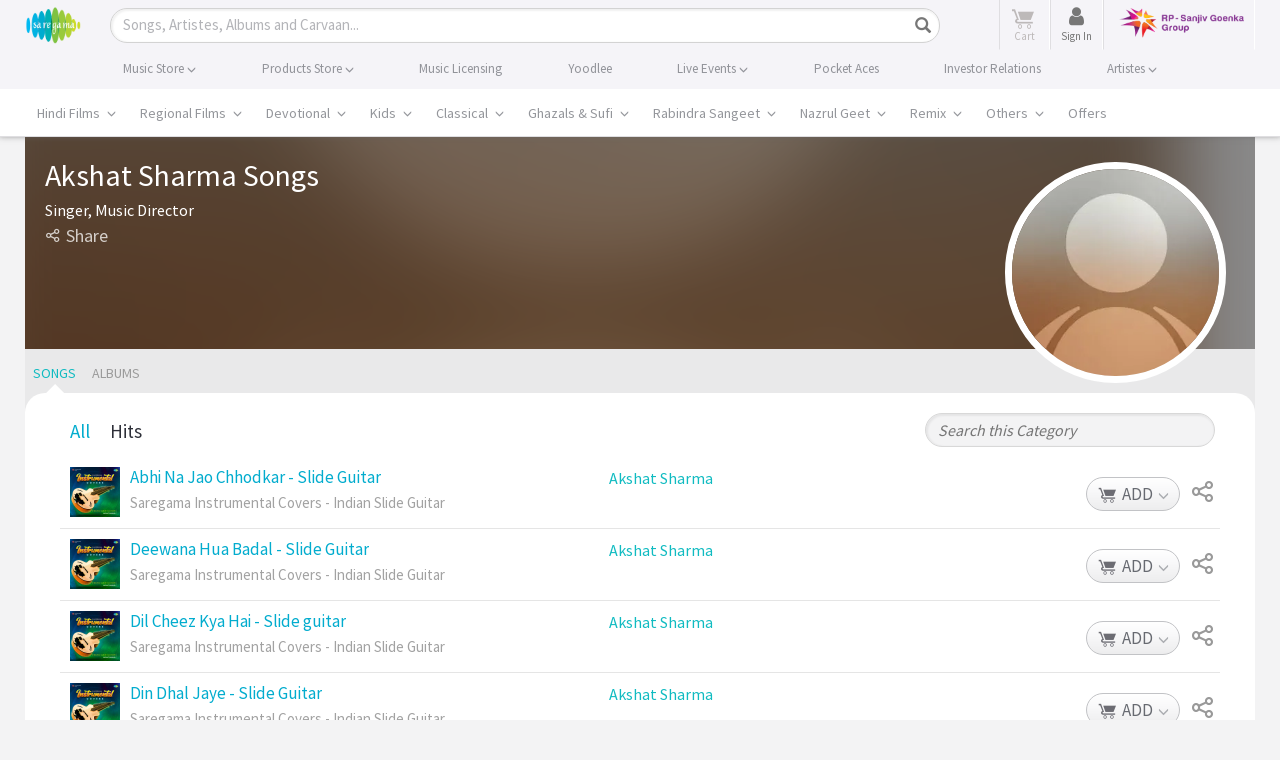

--- FILE ---
content_type: text/html; charset=UTF-8
request_url: https://www.saregama.com/artist/akshat-sharma_67577
body_size: 47606
content:
<!DOCTYPE html>
<html>
<head>
    <title>Akshat Sharma songs, Akshat Sharma song  MP3 download</title>
    <meta http-equiv="Content-Type" content="text/html; charset=UTF-8"/>
    <meta name="viewport" content="width=device-width"/>
    <meta name="viewport" content="width=device-width, initial-scale=1, maximum-scale=1">
        <meta name="description" content="Download popular hit songs and albums of Akshat Sharma. Enjoy high quality evergreen songs of Akshat Sharma back to back only at Saregama.">
    <meta name="keywords" content="Akshat Sharma hit songs , Akshat Sharma hits , Akshat Sharma albums">
    <meta name="copyright" content="Copyright (c) Saregama India."/>

    <meta http-equiv="Cache-control" content="no-cache"/>
    <!-- Robots meta tag sa -->
    <meta name="robots" content="index, follow">

    <meta property="og:site_name" content="saregama.com"/>
            <meta property="og:type" content="profile"/>
        <meta property="og:title" content="Akshat Sharma songs, Akshat Sharma song  MP3 download" />
    <meta property="og:description" content="Download popular hit songs and albums of Akshat Sharma. Enjoy high quality evergreen songs of Akshat Sharma back to back only at Saregama." />
    <meta property="og:image" content="https://r.saregama.com/resources/images/no-image.jpg" />
        <meta property="og:url" content="https://www.saregama.com/artist/akshat-sharma_67577/songs" />
    <meta property="og:audio" content="https://www.saregama.com/artist/akshat-sharma_67577/songs"/>
        <meta property="og:audio:type" content="audio/vnd.facebook.bridge"/>
            
    <meta property="fb:app_id" content="568497571622887"/>
    <meta name="facebook-domain-verification" content="pdwwlaijbi32jlcb3kf1sngbsm3it4" />

    <meta name="twitter:card" content="summary">
            <meta name="twitter:url" content="https://www.saregama.com/artist/akshat-sharma_67577/songs"/>
        <meta name="twitter:site" content="@saregamaindia">
    <meta name="twitter:title" content="Akshat Sharma songs, Akshat Sharma song  MP3 download">
    <meta name="twitter:description" content="Download popular hit songs and albums of Akshat Sharma. Enjoy high quality evergreen songs of Akshat Sharma back to back only at Saregama.">
    <meta name="twitter:image" content="https://r.saregama.com/resources/images/no-image.jpg">
    <meta name="HandheldFriendly" content="True"/>
    <meta name="MobileOptimized" content="320"/>
    <meta name="mobile-web-app-capable" content="yes" />
    <meta name="apple-mobile-web-app-status-bar-style" content="black" />
    <link rel="apple-touch-icon-precomposed" sizes="114x114" href="https://r.saregama.com/resources/images/apple-saregama-touch-icon-96x96.png"/>
    <link rel="apple-touch-icon-precomposed" sizes="72x72" href="https://r.saregama.com/resources/images/apple-saregama-touch-icon-72x72.png"/>
    <link rel="apple-touch-icon-precomposed" href="https://r.saregama.com/resources/images/apple-saregama-touch-icon-48x48.png"/>
    <link rel="shortcut icon" href="/favicon.ico" type="image/x-icon">
    <link rel="icon" href="/favicon.ico" type="image/x-icon">

    <!-- AdSense Code -->
    <meta name="google-adsense-account" content="ca-pub-9261390902872931">
    <script async src="https://pagead2.googlesyndication.com/pagead/js/adsbygoogle.js?client=ca-pub-9261390902872931"
     crossorigin="anonymous"></script>
   			<link rel="amphtml" href="https://www.saregama.com/amp/artist/akshat-sharma_67577/songs">
		            <link rel="canonical" href="https://www.saregama.com/artist/akshat-sharma_67577/songs" />
        
                <link rel="stylesheet" type="text/css" href="https://r.saregama.com/resources/all_v928.css" />
    
    <link rel="stylesheet" href="https://r.saregama.com/resources/min/?b=resources/css&f=fonts.css&v=146" type="text/css">
    <script type="text/javascript" src="https://r.saregama.com/resources/js/jquery.min.js"></script>
    <link rel="stylesheet" type="text/css" href="https://r.saregama.com/resources/css/swiper_11.1.12.css?&v=2" />

    
    <meta name="google-site-verification" content="vNZl_C6W15uPjkrzcaWHmHDPvDVMoGAhnul-EoQDyUs" />
    <!-- Google Tag Manager by jai prateek-->
					<script>window.addEventListener('load', function () {(function(w,d,s,l,i){w[l]=w[l]||[];w[l].push({'gtm.start':
					new Date().getTime(),event:'gtm.js'});var f=d.getElementsByTagName(s)[0],
					j=d.createElement(s),dl=l!='dataLayer'?'&l='+l:'';j.async=true;j.src=
					'https://www.googletagmanager.com/gtm.js?id='+i+dl;f.parentNode.insertBefore(j,f);
					})(window,document,'script','dataLayer','GTM-PFWVL5M');});</script>
					<!-- End Google Tag Manager --><script>
						(function(i,s,o,g,r,a,m){i['GoogleAnalyticsObject']=r;i[r]=i[r]||function(){
						(i[r].q=i[r].q||[]).push(arguments)},i[r].l=1*new Date();a=s.createElement(o),
						m=s.getElementsByTagName(o)[0];a.async=1;a.src=g;m.parentNode.insertBefore(a,m)
						})(window,document,'script','//www.google-analytics.com/analytics.js','ga');ga('create', 'UA-3291457-2', 'auto');ga('require', 'ecommerce');  ga('send', 'pageview');window.addEventListener('load', function () {  const script = document.createElement('script');script.src = 'https://www.googletagmanager.com/gtag/js?id=G-2JNMVD13X3';script.async = true;document.head.appendChild(script);script.onload = function () {window.dataLayer = window.dataLayer || [];function gtag() { dataLayer.push(arguments); }gtag('js', new Date());gtag('config', 'G-2JNMVD13X3');};});</script>	<!-- artiste schema starts-->
             <!-- artiste schema ends -->

    
    
    		<script type="application/ld+json">
	{
    "@context": "https://schema.org",
    "@graph": [
        {
            "@type": "Product",
                   "name": "Akshat Sharma songs, Akshat Sharma song  MP3 download", 

					"aggregateRating": {
						"@type": "AggregateRating",
						"ratingValue": "5.0",
						"ratingCount": "43659",
						"bestRating": "5",
						"worstRating": "1"
					}
				}
			]
		}
		</script>
	
	    <!-- artiste management new person schema starts -->
     <!-- artiste management new person schema ends -->

        <meta name="google-site-verification" content="Kd0LqrkcZff-w6pFuOlah9b9ldsyPMzfKyCgMFG7m80" />
        <meta name="google-site-verification" content="rBPkBLbkAAHedgSLs1wyP29K96xYDw3GvKNkJ2ypF8c" />
        <meta name="ahrefs-site-verification" content="c1db19d64d011ab7c618bf5cc5b8a30450ab79cdffcfe96404611cd7129f97cc">
                <link rel="preconnect" href="https://cdn.moengage.com/" crossorigin />
            <link rel="dns-prefetch" href="https://cdn.moengage.com/" />
            <link rel="preconnect" href="https://sdk-03.moengage.com/" crossorigin />
            <link rel="dns-prefetch" href="https://sdk-03.moengage.com/" />
            <script src="https://cdn.moengage.com/release/dc_3/moe_webSdk_webp.min.latest.js?app_id=E47RM1068S2F5N1830NCNLJ5&debug_logs=0"></script>
            			
            <!-- Google Tag Manager 05/05/2018-->
                <script>window.addEventListener('load', function () {(function(w,d,s,l,i){w[l]=w[l]||[];w[l].push({'gtm.start':
                new Date().getTime(),event:'gtm.js'});var f=d.getElementsByTagName(s)[0],
                j=d.createElement(s),dl=l!='dataLayer'?'&l='+l:'';j.async=true;j.src=
                'https://www.googletagmanager.com/gtm.js?id='+i+dl;f.parentNode.insertBefore(j,f);
                })(window,document,'script','dataLayer','GTM-T8GJZDQ');});
                //<!-- Google Tag Manager by tony on 10-03-2023 -->
                window.addEventListener('load', function () {(function(w,d,s,l,i){w[l]=w[l]||[];w[l].push({'gtm.start':
                new Date().getTime(),event:'gtm.js'});var f=d.getElementsByTagName(s)[0],
                j=d.createElement(s),dl=l!='dataLayer'?'&l='+l:'';j.async=true;j.src=
                'https://www.googletagmanager.com/gtm.js?id='+i+dl;f.parentNode.insertBefore(j,f);
                })(window,document,'script','dataLayer','GTM-N587W8K');});</script>
            <!-- End Google Tag Manager by tony on 10-03-2023 -->
        			<!-- Google tag (gtag.js) TONY --> <script async src="https://www.googletagmanager.com/gtag/js?id=AW-11044990916"></script> <script> window.dataLayer = window.dataLayer || []; function gtag(){dataLayer.push(arguments);} gtag('js', new Date()); gtag('config', 'AW-11044990916'); </script>
		                    

        
    <!--firebase mobile login-->
    <script src="https://www.gstatic.com/firebasejs/7.9.2/firebase-app.js"></script>
    <script src="https://www.gstatic.com/firebasejs/7.9.2/firebase-auth.js"></script>
    <!--<script src="https://www.gstatic.com/firebasejs/7.9.2/firebase-firestore.js"></script>-->
    <script src="https://cdn.firebase.com/libs/firebaseui/3.5.2/firebaseui.js"></script>
    <link type="text/css" rel="stylesheet" href="https://cdn.firebase.com/libs/firebaseui/3.5.2/firebaseui.css" />
    <script type="text/javascript" src="https://r.saregama.com/resources/js/firebase-init.js?v=5"></script>
    <!--firebase mobile login-->

    <!-- Facebook Pixel Code added on 25-08-2023 -->
    <script nonce="ORXqa7Tn">
    !function(f,b,e,v,n,t,s){if(f.fbq)return;n=f.fbq=function(){n.callMethod?
    n.callMethod.apply(n,arguments):n.queue.push(arguments)};if(!f._fbq)f._fbq=n;
    n.push=n;n.loaded=!0;n.version='2.0';n.queue=[];t=b.createElement(e);t.async=!0;
    t.src=v;s=b.getElementsByTagName(e)[0];s.parentNode.insertBefore(t,s)}(window,
    document,'script','https://connect.facebook.net/en_US/fbevents.js');

    fbq('init', '212069521116306');
    fbq('track', "PageView");
    </script>
    <!--  End Facebook Pixel Code -->

    <!-- Google tag (gtag.js) - Google Ads: AW-805605962 -->
    <script async src="https://www.googletagmanager.com/gtag/js?id=GTM-T8GJZDQ"></script>
    <script>
        window.dataLayer = window.dataLayer || [];
        function gtag(){dataLayer.push(arguments);}
        gtag('js', new Date());
        gtag('config','AW-805605962', {'allow_enhanced_conversions':true});
    </script>
   	<script type="text/javascript">
	!function(e,n,i,t,a,r,o,d){var s=e[a]=e[a]||[];if(s.invoked=0,s.initialised>0||s.invoked>0)return console.error("MoEngage Web SDK initialised multiple times. Please integrate the Web SDK only once!"),!1;e.moengage_object=a;var l={},g=function n(i){return function(){for(var n=arguments.length,t=Array(n),a=0;a<n;a++)t[a]=arguments[a];(e.moengage_q=e.moengage_q||[]).push({f:i,a:t})}},u=["track_event","add_user_attribute","add_first_name","add_last_name","add_email","add_mobile","add_user_name","add_gender","add_birthday","destroy_session","add_unique_user_id","moe_events","call_web_push","track","location_type_attribute"],m={onsite:["getData","registerCallback"]};for(var c in u)l[u[c]]=g(u[c]);for(var v in m)for(var f in m[v])null==l[v]&&(l[v]={}),l[v][m[v][f]]=g(v+"."+m[v][f]);r=n.createElement(i),o=n.getElementsByTagName("head")[0],r.async=1,r.src=t,o.appendChild(r),e.moe=e.moe||function(){return(s.invoked=s.invoked+1,s.invoked>1)?(console.error("MoEngage Web SDK initialised multiple times. Please integrate the Web SDK only once!"),!1):(d=arguments.length<=0?void 0:arguments[0],l)},r.addEventListener("load",function(){if(d)return e[a]=e.moe(d),e[a].initialised=e[a].initialised+1||1,!0}),r.addEventListener("error",function(){return console.error("Moengage Web SDK loading failed."),!1})}(window,document,"script","https://cdn.moengage.com/webpush/moe_webSdk.min.latest.js","Moengage");
	Moengage = moe({
	app_id:"E47RM1068S2F5N1830NCNLJ5",
	debug_logs: 0,
    cluster: "DC_3"
	});
	</script>

</head>
		
<body class="newHome ">

<!-- Facebook Pixel Code added on 25-08-2023 -->
<noscript><img height="1" width="1" style="display:none" src="https://www.facebook.com/tr?id=212069521116306&ev=PageView&noscript=1"/> </noscript>

<!-- Google Tag Manager (noscript) 18-01-2023 -->
<noscript>
    <iframe src="https://www.googletagmanager.com/ns.html?id=GTM-NLGMGMM" height="0" width="0" style="display:none;visibility:hidden"></iframe>
</noscript>
<!-- End Google Tag Manager (noscript) -->

<!-- Google Tag Manager (noscript) 05/05/2018-->
<noscript>
    <iframe src="https://www.googletagmanager.com/ns.html?id=GTM-T8GJZDQ" height="0" width="0" style="display:none;visibility:hidden"></iframe>
</noscript>
<!-- Google Tag Manager (noscript) Requirement by Lizzy-->
<noscript>
    <iframe src="https://www.googletagmanager.com/ns.html?id=GTM-WDM2X6X" height="0" width="0" style="display:none;visibility:hidden"></iframe>
</noscript>
<!-- End Google Tag Manager (noscript)by jai prateek-->

<!-- Google Tag Manager (noscript) By tony on 10-03-2023 -->
<noscript><iframe src="https://www.googletagmanager.com/ns.html?id=GTM-N587W8K" height="0" width="0" style="display:none;visibility:hidden"></iframe></noscript>
<!-- End Google Tag Manager (noscript) By tony on 10-03-2023 -->

<!-- Google Tag Manager (noscript) -->
<noscript>
    <iframe src="https://www.googletagmanager.com/ns.html?id=GTM-PFWVL5M" height="0" width="0" style="display:none;visibility:hidden"></iframe>
</noscript>
<!-- End Google Tag Manager (noscript) -->
<div class="container-fluid">
<!-- header starts here -->
<div class="headTopArea newHeader">
    <div class="header">
        <div class="container">
            <nav class="navbar navbar-default clearfix" role="navigation">
                <div class="navbar-header">
                    <button type="button" class="navbar-toggle" data-toggle="collapse" data-target="#bs-example-navbar-collapse-1"> <span class="sr-only">Toggle navigation</span><span class="icon-bar"></span><span class="icon-bar"></span><span class="icon-bar"></span> </button>
                    <a class="navbar-brand" href="https://www.saregama.com/" title="saregama.com"><img src="https://r.saregama.com/resources/images/logo.png"  alt="saregama.com" height="38" /></a>
                </div>
                <div class="navbarheaderRight" style="width:auto;">
                    <div class="searchBox shrtNwHmSrch activeSrch">
                        <form class="navbar-form" role="search" id="srcForm" method='GET' action="https://www.saregama.com/search/song" data-pjax>
                            <div class="input-group shrtNwHmSrchBx">
                                <div class="shrtNwHmSrchInpt">
                                    <input type="text" class="form-control txtField shrtNwHmSrchInptTxt" onBlur="if (this.value == '') {
                                                                                this.value = this.defaultValue;
                                                                                $('.srchInput').addClass('placeholder');
                                                                            }" onClick="if (this.defaultValue == this.value) {
                                                                                        this.value = '';
                                                                                    }" onKeyUp="return web.submitFormWithEnter(this.value, event);" autocomplete="off" maxlength="35" id="srch" name="s" placeholder="Songs, Artistes, Albums and Carvaan...">
                                    <a href="javascript:void(0);" class="icon-cross resetInp" style="display:none;"></a> 
                                </div>
                                <div class="shrtNwHmSrchBtn">
                                    <button class="btn btn-default btnSrchIco btnSrchIco_JS" onClick="return web.submitFormWithEnter($('#srch').val(), 'press');"><i class="glyphicon glyphicon-search"></i><span class="srchBtnTx">Search</span></button>
                                </div>
                            </div>
                            <div class="searchList" id="searchList" style="display:none">
                            </div>
                            <div id="blackoverLay" style="display:none;"> </div>
                        </form>
                    </div>
                    <ul class="nav navbar-nav rightHeadLinks">
                                                <li class="headCart">
                            <a class="cart_a_js inactiveDwnCrt" href="https://www.saregama.com/cart" title="View Cart"> 
                                <span class="icon-cart-icon" aria-hidden="true"></span> 
                                <span id="desktop_cart" class="crtCount countItems" style="display:none;">0</span> 
                                <em class="txtCrt"><span class="txtUnder">Cart</span></em> 
                            </a> 
                        </li>
                        <!-- </li><li id="loginLI"><a href="javascript:void(0);" class="signInBtn" data-toggle="modal" data-target=".newSgPopup" data-showPopup="signInContainer" data-country="US">Sign in</a></li> -->
                        <!-- sinch login S -->
                        <li id="loginLI" class="headCart">
                            <a href="javascript:void(0);" class="signInBtn" data-toggle="modal" data-target=".newSgPopup" data-showPopup="signInContainer" data-country="US"> 
                                <!-- <span class="srch-icon" aria-hidden="true"><img src="https://r.saregama.com/resources/images/new/user-icon.png"  alt="saregama.com" height="15" /></span> -->
                                <span class="fa fa-user userIcon" aria-hidden="true"></span>  
                                <em class="txtCrt"><span class="txtUnder">Sign In</span></em>
                                <span class="signinbtn wobble">Sign In</span>
                            </a>
                        </li>
                        <!-- sinch login E -->
                        <li id="signupLI"></li>
                        <li>
                            <a href="https://www.rpsg.in/" target="_blank"><img src="https://r.saregama.com/resources/images/rpsg-logo.png?v=1" title="RP-Sanjiv Goenka Group" alt="RP-Sanjiv Goenka Group" class="rpsg-logo"></a>
                        </li>
                    </ul>
                </div>
            </nav>
        </div>
    </div>
    <div class="navBg">
        <ul class="nav navbar-nav container topHeadLinks">
            <li class="nw_be-drop">
                <a class="menuclickmo" href="https://www.saregama.com/musicstore" title="Buy Songs">
                                        <span class="menuBigLink">Music Store <i class="arrwSwtch glyphicon glyphicon-menu-down"></i></span> 
                </a>
                <ul class="nw-be-dropmenu scroll-menu-js">
                    <li><a class="menuclickmo" href="https://www.saregama.com/bollywood" title="Hindi Films" >Hindi Films</a></li>
                    <li><a class="menuclickmo" href="https://www.saregama.com/regional" title="Regional Films"  >Regional Films</a></li>
                    <li><a class="menuclickmo" href="https://www.saregama.com/devotional" title="Devotional" >Devotional</a></li>
                    <li><a class="menuclickmo" href="https://www.saregama.com/kids" title="Kids" >Kids</a></li>
                    <li><a class="menuclickmo" href="https://www.saregama.com/classical"  title="Classical" >Classical</a></li>
                    <li><a class="menuclickmo" href="https://www.saregama.com/ghazals-sufi"  title="Ghazals & Sufi" >Ghazals & Sufi</a></li>
                    <li><a class="menuclickmo" href="https://www.saregama.com/rabindra-sangeet" title="Rabindra Sangeet" >Rabindra Sangeet</a></li>
                    <li><a class="menuclickmo" href="https://www.saregama.com/nazrul-geet" title="Nazrul Geet" >Nazrul Geet</a></li>
                    <li><a class="menuclickmo" href="https://www.saregama.com/remix/song" title="Remix" >Remix</a></li>
                    <li><a class="menuclickmo" href="https://www.saregama.com/others" title="Others" >Others</a></li>
                    <li><a class="menuclickmo" href="https://www.saregama.com/video" title="Music Videos" >Music Videos</a></li>
                </ul>
            </li>
            <li class="nw_be-drop">
                <a class="menuclickmo" href="https://www.saregama.com/carvaan/all-products" title="Buy Products" class="headerBlnk">
                                        <span class="menuBigLink">Products Store <i class="arrwSwtch glyphicon glyphicon-menu-down"></i></span> 
                </a>
                <ul class="nw-be-dropmenu scroll-menu-js" style="display:none;">
                    <li class="headerBlnk"><a  class="menuclickmo" href="https://www.saregama.com/padhanisa" title="Padhanisa App">Padhanisa App</a></li>
                    <!-- <li class="headerBlnk"><a  class="menuclickmo" href="https://www.saregama.com/apps/bhakti" title="Bhakti App">Bhakti App</a></li>
                    <li class="headerBlnk"><a  class="menuclickmo" href="https://www.saregama.com/apps/classical" title="Classical App">Classical App</a></li> -->
                    <li class="headerBlnk"><a class="menuclickmo" href="https://www.saregama.com/carvaan" title="Saregama Carvaan" style="position:relative;display:block">Carvaan <!-- <em class="blink_text" style="width:35px;right:-6px;top:-5px;display:block;text-align:center">New</em> --></span></a></li>
                                        <li class="headerBlnk"><a class="menuclickmo" href="https://www.saregama.com/carvaanmini" title="Saregama Carvaan Hindi" style="position:relative;display:block">Carvaan Mini <!-- <em class="blink_text" style="width:35px;right:-6px;top:-5px;display:block;text-align:center;text-align:center">New</em> --></span></a></li>
                                        <li class="headerBlnk "><a href="https://www.saregama.com/vinyl" title="Vinyl">LP Vinyl <em class="blink_text" style="width:35px;right:4px;top:3px;display:block;text-align:center;text-align:center">New</em></span></a></li>
                                    </ul>
            </li>
            <li class="nw_be-drop">
                <a href="https://business.saregama.com/" target="_blank" title="License Songs" class="headerBlnk">
                                        <span class="menuBigLink">Music Licensing</span>
                </a>
            </li>
            <li class="nw_be-drop">
                <a class="menuclickmo" href="https://www.saregama.com/yoodleefilms" target="_blank"  title="Yoodlee Films"> 
                                        <span class="menuBigLink">Yoodlee</span>
                </a>
            </li>

            <li class="nw_be-drop">
                <a href="https://www.saregama.com/live">
                                        <span class="menuBigLink">Live Events <i class="arrwSwtch glyphicon glyphicon-menu-down"></i></span>
                </a>
                <ul class="nw-be-dropmenu scroll-menu-js" style="display:none;">                    
                    <li class="headerBlnk"><a class="menuclickmo" href="https://www.saregama.com/live/concerts" title="Saregama Live Concerts" >Concerts </a></li>
                    <li class="headerBlnk"><a class="menuclickmo" href="https://www.saregama.com/live/musical" title="Saregama Live musical" >Musical </a></li>
                </ul>
            </li>
            <li class="nw_be-drop">
                <a href="https://pocketaces.in/" target="_blank" title="Pocket Aces" class="headerBlnk">
                                        <span class="menuBigLink">Pocket Aces</span>
                </a>
            </li>
            <li class="nw_be-drop">
                <a href="https://www.saregama.com/static/investors" title="Investor Relations" class="headerBlnk">
                                        <span class="menuBigLink">Investor Relations</span>
                </a>
            </li>
            <li class="nw_be-drop">
                <a class="menuclickmo" href="https://www.saregama.com/artist-management" title="Artistes" class="headerBlnk">
                                        <span class="menuBigLink">Artistes <i class="arrwSwtch glyphicon glyphicon-menu-down"></i></span>
                </a>
                <ul class="nw-be-dropmenu scroll-menu-js" style="display:none;">               
                    <li class="headerBlnk"><a class="menuclickmo" href="https://www.saregama.com/artist-management/talent" title="Saregama Talent" >Saregama Talent </a></li>
                    <li class="headerBlnk"><a class="menuclickmo" href="https://www.saregama.com/artist-management/exclusive-artiste" title="Exclusive Artiste" >Exclusive Artiste </a></li>
                </ul>
            </li>
        </ul>
    </div>
        <div class="mainNav">
        <div class="container mnuM">
            <div id="mainNev" class="swiper-container">
                <ul class="horiMenu swiper-wrapper">
                    <li class="swiper-slide  dropdownMn ">
                        <a class="mnuLnk first-link parent"
                            href="https://www.saregama.com/bollywood"
                            data-pjax title="Hindi Films" data-tabname="bollywood">Hindi Films
                            <span id="arrwSwtch1" class="arrwSwtch glyphicon glyphicon-menu-down"></span>
                        </a>
                    </li>
                    <li class="swiper-slide  dropdownMn ">
                        <a class="mnuLnk second-link parent"
                            href="https://www.saregama.com/regional"
                            data-pjax title="Regional Films" data-tabname="regional">Regional Films
                            <span id="arrwSwtch2" class="arrwSwtch glyphicon glyphicon-menu-down"></span>
                        </a>
                    </li>
                    <li class="swiper-slide  dropdownMn ">
                        <a class="mnuLnk third-link parent"
                            href="https://www.saregama.com/devotional"
                            data-pjax title="Devotional" data-tabname="devotional">Devotional
                            <span id="arrwSwtch1" class="arrwSwtch glyphicon glyphicon-menu-down"></span>
                        </a>
                    </li>
                    <li class="swiper-slide  dropdownMn ">
                        <a class="mnuLnk third-link parent"
                            href="https://www.saregama.com/kids"
                            data-pjax title="Kids" data-tabname="kids">Kids
                            <span id="arrwSwtch1" class="arrwSwtch glyphicon glyphicon-menu-down"></span>
                        </a>
                    </li>
                    <li class="swiper-slide  dropdownMn ">
                        <a class="mnuLnk fourth-link parent"
                            href="https://www.saregama.com/classical"
                            data-pjax title="Classical" data-tabname="classical">Classical
                            <span id="arrwSwtch1" class="arrwSwtch glyphicon glyphicon-menu-down"></span>
                        </a>
                    </li>
                    <li class="swiper-slide  dropdownMn  third-link parent">
                        <a class="mnuLnk"
                            href="https://www.saregama.com/ghazals-sufi"
                            data-pjax title="Ghazals & Sufi"
                            data-tabname="ghazals-sufi">Ghazals & Sufi
                            <span id="arrwSwtch1" class="arrwSwtch glyphicon glyphicon-menu-down"></span>
                        </a>
                    </li>
                    <li class="swiper-slide  dropdownMn ">
                        <a class="mnuLnk fourth-link parent"
                            href="https://www.saregama.com/rabindra-sangeet"
                            data-pjax title="Rabindra Sangeet"
                            data-tabname="rabindra-sangeet">Rabindra Sangeet
                            <span id="arrwSwtch1" class="arrwSwtch glyphicon glyphicon-menu-down"></span>
                        </a>
                    </li>
                    <li class="swiper-slide  dropdownMn ">
                        <a class="mnuLnk fourth-link parent"
                            href="https://www.saregama.com/nazrul-geet"
                            data-pjax title="Nazrul Geet" data-tabname="nazrul-geet">Nazrul Geet
                            <span id="arrwSwtch7" class="arrwSwtch glyphicon glyphicon-menu-down"></span>
                        </a>
                    </li>
                    <li class="swiper-slide  dropdownMn  third-link parent">
                        <a class="mnuLnk"
                            href="https://www.saregama.com/remix/song"
                            data-pjax title="Remix"
                            data-tabname="remix">Remix
                            <span id="arrwSwtch1" class="arrwSwtch glyphicon glyphicon-menu-down"></span>
                        </a>
                    </li>
                    <li class="swiper-slide  dropdownMn  fourth-link parent">
                        <a class="mnuLnk"
                            href="https://www.saregama.com/others"
                            data-pjax title="Others"
                            data-tabname="others">Others
                            <span id="arrwSwtch9" class="arrwSwtch glyphicon glyphicon-menu-down"></span>
                        </a>
                    </li>
                                        <li class="swiper-slide  dropdownMn  fourth-link parent">
                        <a class="mnuLnk"
                            href="https://www.saregama.com/offers"
                            data-pjax title="Offers"
                            data-tabname="offers">Offers
                        </a>
                    </li>
                                    </ul>
            </div>
            <div id="first-widget" class="dropdownmenuHover hndFlmMnI1 hindiFilmMnCont" style="display:none">
                <!-- Song Nav listing starts -->
                                <div class="col-md-5ths sonNavLst">
                    <h3 class="menuNavTit">Songs</h3>
                    <ul class="vCol1 lstingArea clearfix">
                                        <li class="col_v vContainer songOnlyNavLst">
                    <div class="titContainer">
                        <span class="tlte"><span class="icon-playicon"></span><a href="https://www.saregama.com/bollywood/song/nache-nache_236837"
                                                                               data-pjax title="Nache Nache"
                                                                               class="srgm_wrap">
                                Nache Nache                            </a></span>
                        <h3 class="subTitle"><span><a href="https://www.saregama.com/album/nache-nache-the-rajasaab-hindi_179533" data-pjax title="Nache Nache - The RajaSaab (Hindi)"
                                                      class="srgm_wrap">
      Nache Nache - The RajaSaa...      </a></span></h3>
                    </div>
                </li>
                                <li class="col_v vContainer songOnlyNavLst">
                    <div class="titContainer">
                        <span class="tlte"><span class="icon-playicon"></span><a href="https://www.saregama.com/bollywood/song/dhurandhar-title-track_234957"
                                                                               data-pjax title="Dhurandhar - Title Track"
                                                                               class="srgm_wrap">
                                Dhurandhar - Title Track                            </a></span>
                        <h3 class="subTitle"><span><a href="https://www.saregama.com/album/dhurandhar_179327" data-pjax title="Dhurandhar"
                                                      class="srgm_wrap">
      Dhurandhar      </a></span></h3>
                    </div>
                </li>
                                <li class="col_v vContainer songOnlyNavLst">
                    <div class="titContainer">
                        <span class="tlte"><span class="icon-playicon"></span><a href="https://www.saregama.com/bollywood/song/hum-dono_236388"
                                                                               data-pjax title="Hum Dono"
                                                                               class="srgm_wrap">
                                Hum Dono                            </a></span>
                        <h3 class="subTitle"><span><a href="https://www.saregama.com/album/tu-meri-main-tera-main-tera-tu-meri_179429" data-pjax title="Tu Meri Main Tera Main Tera Tu Meri"
                                                      class="srgm_wrap">
      Tu Meri Main Tera Main Te...      </a></span></h3>
                    </div>
                </li>
                                    </ul>
                    <p class="linkNavAll"><a
                                href="https://www.saregama.com/song/list/hindi_6"
                                data-pjax title="More Songs">More Songs <span
                                    class="glyphicon glyphicon-menu-right"></span></a></p>
                </div>
                <!-- Song Nav listing ends -->
                <!-- Album Nav listing starts -->
                                <div class="col-md-5ths albmNavLst">
                    <h3 class="menuNavTit">Albums</h3>
                    <ul class="vCol2 clearfix lstingArea">
                                                <li class="vContainer clearfix">
                            <div class="imgBlkCont col_1"><span class="imgBlk"><a href="https://www.saregama.com/album/nache-nache-the-rajasaab-hindi_179533" data-pjax
                                                                                  title="Nache Nache - The RajaSaab (Hindi)"><img
                                                src="https://s.saregama.tech/image/c/fh_50/8/91/fd/nache-nache-1440_1767611173.jpg" alt="Nache Nache - The RajaSaab (Hindi)"
                                                class="imgBlk"/></a></span>
                                <!--span class="hvrImg">1</span-->
                            </div>
                            <div class="titContainer col_2">
                                <span class="tlte"><a href="https://www.saregama.com/album/nache-nache-the-rajasaab-hindi_179533" data-pjax title="Nache Nache - The RajaSaab (Hindi)"
                                                    class="srgm_wrap">
                                        Nache Nache - The RajaSaab (Hindi)                                    </a></span>
                                <h3 class="subTitle"><span><a href="https://www.saregama.com/artist/bappi-lahiri_1104" data-pjax
                                                              title="Bappi Lahiri" class="srgm_wrap">
      Bappi Lahiri      </a></span></h3>
                            </div>
                        </li>
                                                <li class="vContainer clearfix">
                            <div class="imgBlkCont col_1"><span class="imgBlk"><a href="https://www.saregama.com/album/dhurandhar_179327" data-pjax
                                                                                  title="Dhurandhar"><img
                                                src="https://s.saregama.tech/image/c/fh_50/6/e6/7c/dhurandher_1440x1440_1764595306.jpg" alt="Dhurandhar"
                                                class="imgBlk"/></a></span>
                                <!--span class="hvrImg">1</span-->
                            </div>
                            <div class="titContainer col_2">
                                <span class="tlte"><a href="https://www.saregama.com/album/dhurandhar_179327" data-pjax title="Dhurandhar"
                                                    class="srgm_wrap">
                                        Dhurandhar                                    </a></span>
                                <h3 class="subTitle"><span><a href="https://www.saregama.com/artist/rd-burman_6638" data-pjax
                                                              title="R.D. Burman" class="srgm_wrap">
      R.D. Burman      </a></span></h3>
                            </div>
                        </li>
                                                <li class="vContainer clearfix">
                            <div class="imgBlkCont col_1"><span class="imgBlk"><a href="https://www.saregama.com/album/hum-dono-tu-meri-main-tera-main-tera-tu-meri_179344" data-pjax
                                                                                  title="Hum Dono - Tu Meri Main Tera Main Tera Tu Meri"><img
                                                src="https://s.saregama.tech/image/c/fh_50/8/75/86/hum-dono-ko_tmmt_1440_1764908931.jpg" alt="Hum Dono - Tu Meri Main Tera Main Tera Tu Meri"
                                                class="imgBlk"/></a></span>
                                <!--span class="hvrImg">1</span-->
                            </div>
                            <div class="titContainer col_2">
                                <span class="tlte"><a href="https://www.saregama.com/album/hum-dono-tu-meri-main-tera-main-tera-tu-meri_179344" data-pjax title="Hum Dono - Tu Meri Main Tera Main Tera Tu Meri"
                                                    class="srgm_wrap">
                                        Hum Dono - Tu Meri Main Tera Main Tera Tu Meri                                    </a></span>
                                <h3 class="subTitle"><span><a href="https://www.saregama.com/artist/vishalshekhar_19646" data-pjax
                                                              title="Vishal-Shekhar" class="srgm_wrap">
      Vishal-Shekhar      </a></span></h3>
                            </div>
                        </li>
                                            </ul>
                    <p class="linkNavAll"><a
                                href="https://www.saregama.com/bollywood/album/top"
                                data-pjax title="More Albums">More Albums <span
                                    class="glyphicon glyphicon-menu-right"></span></a></p>
                </div>
                <!-- Album Nav listing ends -->
                <!-- Artistes Nav listing starts -->
                                <div class="col-md-5ths artstNavLst">
                    <h3 class="menuNavTit">Artistes</h3>
                    <ul class="vCol2 clearfix lstingArea">
                                                <li class="vContainer clearfix">
                            <div class="imgBlkCont col_1"><span class="imgBlk"><a href="https://www.saregama.com/artist/arijit-singh_719?d_type=2" data-pjax
                                                                                  title="Arijit Singh"><img
                                                src="https://s.saregama.tech/image/c/fh_50/b/ad/db/719_1624534519.jpg" alt="Arijit Singh" class="circleImgBlk"
                                                height="50px" width="50px"/></a></span>
                                <!--span class="hvrImg">1</span-->
                            </div>
                            <div class="titContainer col_2">
                                <span class="tlte"><a href="https://www.saregama.com/artist/arijit-singh_719?d_type=2" data-pjax title="Arijit Singh"
                                                    class="srgm_wrap">
                                        Arijit Singh                                    </a></span>
                                <!--h3 class="subTitle"><span><a href="https://www.saregama.com/artist/arijit-singh_719/songs?role=8&d_type=2" data-pjax title="Singer">Singer</a>, <a href="https://www.saregama.com/artist/arijit-singh_719/songs?role=2&d_type=2" data-pjax title="Music Director">Music Director</a></span></h3-->
                            </div>
                        </li>
                                                <li class="vContainer clearfix">
                            <div class="imgBlkCont col_1"><span class="imgBlk"><a href="https://www.saregama.com/artist/lata-mangeshkar_3946?d_type=2" data-pjax
                                                                                  title="Lata Mangeshkar"><img
                                                src="https://s.saregama.tech/image/c/fh_50/f/14/94/lata-mangeshkar_1624601998.jpg" alt="Lata Mangeshkar" class="circleImgBlk"
                                                height="50px" width="50px"/></a></span>
                                <!--span class="hvrImg">1</span-->
                            </div>
                            <div class="titContainer col_2">
                                <span class="tlte"><a href="https://www.saregama.com/artist/lata-mangeshkar_3946?d_type=2" data-pjax title="Lata Mangeshkar"
                                                    class="srgm_wrap">
                                        Lata Mangeshkar                                    </a></span>
                                <!--h3 class="subTitle"><span><a href="https://www.saregama.com/artist/lata-mangeshkar_3946/songs?role=1&d_type=2" data-pjax title="Actor">Actor</a>, <a href="https://www.saregama.com/artist/lata-mangeshkar_3946/songs?role=8&d_type=2" data-pjax title="Singer">Singer</a></span></h3-->
                            </div>
                        </li>
                                                <li class="vContainer clearfix">
                            <div class="imgBlkCont col_1"><span class="imgBlk"><a href="https://www.saregama.com/artist/kishore-kumar_3588?d_type=2" data-pjax
                                                                                  title="Kishore Kumar"><img
                                                src="https://s.saregama.tech/image/c/fh_50/1/68/1f/3588_1624534522.jpg" alt="Kishore Kumar" class="circleImgBlk"
                                                height="50px" width="50px"/></a></span>
                                <!--span class="hvrImg">1</span-->
                            </div>
                            <div class="titContainer col_2">
                                <span class="tlte"><a href="https://www.saregama.com/artist/kishore-kumar_3588?d_type=2" data-pjax title="Kishore Kumar"
                                                    class="srgm_wrap">
                                        Kishore Kumar                                    </a></span>
                                <!--h3 class="subTitle"><span><a href="https://www.saregama.com/artist/kishore-kumar_3588/songs?role=1&d_type=2" data-pjax title="Actor">Actor</a>, <a href="https://www.saregama.com/artist/kishore-kumar_3588/songs?role=8&d_type=2" data-pjax title="Singer">Singer</a></span></h3-->
                            </div>
                        </li>
                                            </ul>
                    <p class="linkNavAll"><a
                                href="https://www.saregama.com/bollywood/artist"
                                data-pjax title="More Artistes">More Artistes <span
                                    class="glyphicon glyphicon-menu-right"></span></a></p>
                </div>
                <!-- Artistes Nav listing ends -->
                <!-- Song Nav listing starts -->
                                <div class="col-md-5ths sonNavLst">
                    <h3 class="menuNavTit">Dialogues</h3>
                    <ul class="vCol1 lstingArea clearfix">
                                        <li class="col_v vContainer songOnlyNavLst">
                    <div class="titContainer">
                        <span class="tlte"><span class="icon-playicon"></span><a href="https://www.saregama.com/bollywood/song/pushpa-i-hate-tears_121298"
                                                                               data-pjax title="Pushpa, I Hate Tears"
                                                                               class="srgm_wrap">
                                Pushpa, I Hate Tears                            </a></span>
                        <h3 class="subTitle"><span><a href="https://www.saregama.com/album/amar-prem_97793" data-pjax title="Amar Prem"
                                                      class="srgm_wrap">
      Amar Prem      </a></span></h3>
                    </div>
                </li>
                                <li class="col_v vContainer songOnlyNavLst">
                    <div class="titContainer">
                        <span class="tlte"><span class="icon-playicon"></span><a href="https://www.saregama.com/bollywood/song/don-zakhmi-hai-toh-kya_124199"
                                                                               data-pjax title="Don Zakhmi Hai Toh Kya"
                                                                               class="srgm_wrap">
                                Don Zakhmi Hai Toh Kya                            </a></span>
                        <h3 class="subTitle"><span><a href="https://www.saregama.com/album/don_5705" data-pjax title="Don"
                                                      class="srgm_wrap">
      Don      </a></span></h3>
                    </div>
                </li>
                                <li class="col_v vContainer songOnlyNavLst">
                    <div class="titContainer">
                        <span class="tlte"><span class="icon-playicon"></span><a href="https://www.saregama.com/bollywood/song/hum-sab-toh-rangmanch-ki-kathputliyan-hain_121290"
                                                                               data-pjax title="Hum Sab Toh Rangmanch Ki Kathputliyan Hain"
                                                                               class="srgm_wrap">
                                Hum Sab Toh Rangmanch Ki Kathputliyan Hain                            </a></span>
                        <h3 class="subTitle"><span><a href="https://www.saregama.com/album/anand_5010" data-pjax title="Anand"
                                                      class="srgm_wrap">
      Anand      </a></span></h3>
                    </div>
                </li>
                                    </ul>
                    <p class="linkNavAll"><a
                                href="https://www.saregama.com/bollywood/dialogue/song"
                                data-pjax title="More Dialogues">More Dialogues <span
                                    class="glyphicon glyphicon-menu-right"></span></a></p>
                </div>
                <!-- Song Nav listing ends -->
                <!-- Geetmala Hits Nav listing starts -->
                                <div class="col-md-5ths gtmalaNavLst">
                    <h3 class="menuNavTit">Geetmala Hits</h3>
                        <ul class="vCol1 clearfix lstingArea">
                    <li class="col_v vContainer">
                <div class="titContainer clearfix">
                    <span class="tlte"><a href="https://www.saregama.com/bollywood/geetmala" data-pjax title="1950's" class="srgm_wrap">
                            1950's                        </a></span>
                </div>
            </li>
                    <li class="col_v vContainer">
                <div class="titContainer clearfix">
                    <span class="tlte"><a href="https://www.saregama.com/bollywood/geetmala" data-pjax title="1960's" class="srgm_wrap">
                            1960's                        </a></span>
                </div>
            </li>
                    <li class="col_v vContainer">
                <div class="titContainer clearfix">
                    <span class="tlte"><a href="https://www.saregama.com/bollywood/geetmala" data-pjax title="1970's" class="srgm_wrap">
                            1970's                        </a></span>
                </div>
            </li>
                    <li class="col_v vContainer">
                <div class="titContainer clearfix">
                    <span class="tlte"><a href="https://www.saregama.com/bollywood/geetmala" data-pjax title="1980's" class="srgm_wrap">
                            1980's                        </a></span>
                </div>
            </li>
                    <li class="col_v vContainer">
                <div class="titContainer clearfix">
                    <span class="tlte"><a href="https://www.saregama.com/bollywood/geetmala" data-pjax title="1990's" class="srgm_wrap">
                            1990's                        </a></span>
                </div>
            </li>
                    <li class="col_v vContainer">
                <div class="titContainer clearfix">
                    <span class="tlte"><a href="https://www.saregama.com/bollywood/geetmala" data-pjax title="2000's" class="srgm_wrap">
                            2000's                        </a></span>
                </div>
            </li>
            </ul>
    <p class="linkNavAll"><a
                href="https://www.saregama.com/bollywood/geetmala"
                data-pjax>More <span class="glyphicon glyphicon-menu-right"></span></a></p>
                    </div>
                <!-- Geetmala Hits Nav listing ends -->
            </div>
            <div id="second-widget" class="dropdownmenuHover hndFlmMnI2 lngNavLstCont LanguageMnCont"
                 style="display:none">
                <div class="lngNavLst col-sm-4 col-md-2">
                    <ul class="lngNavLstUl clearfix nav">
                                                        <li class="lngBlk active"><a data-toggle="tab" data-pjax
                                                                                       href="https://www.saregama.com/regional/bhojpuri_25#tab_Bhojpuri30">
                                        Bhojpuri                                        <span id="arrwSwtch1" class="glyphicon glyphicon-menu-right"></span></a></li>
                                                                <li class="lngBlk "><a data-toggle="tab" data-pjax
                                                                                       href="https://www.saregama.com/regional/tamil_20#tab_Tamil4">
                                        Tamil                                        <span id="arrwSwtch1" class="glyphicon glyphicon-menu-right"></span></a></li>
                                                                <li class="lngBlk "><a data-toggle="tab" data-pjax
                                                                                       href="https://www.saregama.com/regional/bengali_2#tab_Bengali5">
                                        Bengali                                        <span id="arrwSwtch1" class="glyphicon glyphicon-menu-right"></span></a></li>
                                                                <li class="lngBlk "><a data-toggle="tab" data-pjax
                                                                                       href="https://www.saregama.com/regional/marathi_13#tab_Marathi6">
                                        Marathi                                        <span id="arrwSwtch1" class="glyphicon glyphicon-menu-right"></span></a></li>
                                                                <li class="lngBlk "><a data-toggle="tab" data-pjax
                                                                                       href="https://www.saregama.com/regional/gujarati_5#tab_Gujarati7">
                                        Gujarati                                        <span id="arrwSwtch1" class="glyphicon glyphicon-menu-right"></span></a></li>
                                                                <li class="lngBlk "><a data-toggle="tab" data-pjax
                                                                                       href="https://www.saregama.com/regional/punjabi_16#tab_Punjabi8">
                                        Punjabi                                        <span id="arrwSwtch1" class="glyphicon glyphicon-menu-right"></span></a></li>
                                                                <li class="lngBlk "><a data-toggle="tab" data-pjax
                                                                                       href="https://www.saregama.com/regional/malayalam_11#tab_Malayalam9">
                                        Malayalam                                        <span id="arrwSwtch1" class="glyphicon glyphicon-menu-right"></span></a></li>
                                                                <li class="lngBlk "><a data-toggle="tab" data-pjax
                                                                                       href="https://www.saregama.com/regional/kannada_7#tab_Kannada10">
                                        Kannada                                        <span id="arrwSwtch1" class="glyphicon glyphicon-menu-right"></span></a></li>
                                                                <li class="lngBlk "><a data-toggle="tab" data-pjax
                                                                                       href="https://www.saregama.com/regional/odia_15#tab_Odia31">
                                        Odia                                        <span id="arrwSwtch1" class="glyphicon glyphicon-menu-right"></span></a></li>
                                                                <li class="lngBlk "><a data-toggle="tab" data-pjax
                                                                                       href="https://www.saregama.com/regional/chhattisgarhi_47#tab_Chhattisgarhi32">
                                        Chhattisgarhi                                        <span id="arrwSwtch1" class="glyphicon glyphicon-menu-right"></span></a></li>
                                                                <li class="lngBlk "><a data-toggle="tab" data-pjax
                                                                                       href="https://www.saregama.com/regional/haryanvi_29#tab_Haryanvi33">
                                        Haryanvi                                        <span id="arrwSwtch1" class="glyphicon glyphicon-menu-right"></span></a></li>
                                                                <li class="lngBlk "><a data-toggle="tab" data-pjax
                                                                                       href="https://www.saregama.com/regional/telugu_21#tab_Telugu28">
                                        Telugu                                        <span id="arrwSwtch1" class="glyphicon glyphicon-menu-right"></span></a></li>
                                                    </ul>
                </div>
                <div class="rightCont col-sm-8 col-md-10 tab-content">
                                            <div id="tab_Bhojpuri30" class="col-md-12 tab-pane active ">
                            <!-- Song Nav listing starts -->
                            <div class="col-sm-6 col-md-4 sonNavLst">
                                <h3 class="menuNavTit">Songs</h3>
                                <ul class="vCol1 lstingArea clearfix">
                                                    <li class="col_v vContainer songOnlyNavLst">
                    <div class="titContainer">
                        <span class="tlte"><span class="icon-playicon"></span><a href="https://www.saregama.com/regional/bhojpuri_25/song/maar-dihi-paala_236931"
                                                                               data-pjax title="Maar Dihi Paala"
                                                                               class="srgm_wrap">
                                Maar Dihi Paala                            </a></span>
                        <h3 class="subTitle"><span><a href="https://www.saregama.com/album/maar-dihi-paala_179551" data-pjax title="Maar Dihi Paala"
                                                      class="srgm_wrap">
      Maar Dihi Paala      </a></span></h3>
                    </div>
                </li>
                                <li class="col_v vContainer songOnlyNavLst">
                    <div class="titContainer">
                        <span class="tlte"><span class="icon-playicon"></span><a href="https://www.saregama.com/regional/bhojpuri_25/song/kamariya-dabana-jaruri-hai_236867"
                                                                               data-pjax title="Kamariya Dabana Jaruri Hai"
                                                                               class="srgm_wrap">
                                Kamariya Dabana Jaruri Hai                            </a></span>
                        <h3 class="subTitle"><span><a href="https://www.saregama.com/album/kamariya-dabana-jaruri-hai_179545" data-pjax title="Kamariya Dabana Jaruri Hai"
                                                      class="srgm_wrap">
      Kamariya Dabana Jaruri Ha...      </a></span></h3>
                    </div>
                </li>
                                <li class="col_v vContainer songOnlyNavLst">
                    <div class="titContainer">
                        <span class="tlte"><span class="icon-playicon"></span><a href="https://www.saregama.com/regional/bhojpuri_25/song/badu-lakho-mai-hamar-jaan_236985"
                                                                               data-pjax title="Badu Lakho Mai Hamar Jaan"
                                                                               class="srgm_wrap">
                                Badu Lakho Mai Hamar Jaan                            </a></span>
                        <h3 class="subTitle"><span><a href="https://www.saregama.com/album/badu-lakho-mai-hamar-jaan_179560" data-pjax title="Badu Lakho Mai Hamar Jaan"
                                                      class="srgm_wrap">
      Badu Lakho Mai Hamar Jaan      </a></span></h3>
                    </div>
                </li>
                                                </ul>
                                <p class="linkNavAll"><a
                                            href="https://www.saregama.com/regional/bhojpuri_25/song"
                                            data-pjax title="More Songs">More Songs <span
                                                class="glyphicon glyphicon-menu-right"></span></a></p>
                            </div>
                            <!-- Song Nav listing ends -->
                            <!-- Album Nav listing starts -->
                                                        <div class="col-sm-6 col-md-4 albmNavLst">
                                <h3 class="menuNavTit">Albums</h3>
                                <ul class="vCol2 clearfix lstingArea">
                                                            <li class="vContainer clearfix">
                            <div class="imgBlkCont col_1"><span class="imgBlk"><a href="https://www.saregama.com/album/maar-dihi-paala_179551" data-pjax
                                                                                  title="Maar Dihi Paala"><img
                                                src="https://s.saregama.tech/image/c/fh_50/2/6b/b4/maar-dihi-paala_1440x1440_1767694400.jpg" alt="Maar Dihi Paala"
                                                class="imgBlk"/></a></span>
                                <!--span class="hvrImg">1</span-->
                            </div>
                            <div class="titContainer col_2">
                                <span class="tlte"><a href="https://www.saregama.com/album/maar-dihi-paala_179551" data-pjax title="Maar Dihi Paala"
                                                    class="srgm_wrap">
                                        Maar Dihi Paala                                    </a></span>
                                <h3 class="subTitle"><span><a href="https://www.saregama.com/artist/priyanshu-singh_58277" data-pjax
                                                              title="Priyanshu Singh" class="srgm_wrap">
      Priyanshu Singh      </a></span></h3>
                            </div>
                        </li>
                                                <li class="vContainer clearfix">
                            <div class="imgBlkCont col_1"><span class="imgBlk"><a href="https://www.saregama.com/album/naiharwa-chhutal-ho_179534" data-pjax
                                                                                  title="Naiharwa Chhutal Ho"><img
                                                src="https://s.saregama.tech/image/c/fh_50/3/ee/15/naihrwa-chutal-ho_1767613999.jpg" alt="Naiharwa Chhutal Ho"
                                                class="imgBlk"/></a></span>
                                <!--span class="hvrImg">1</span-->
                            </div>
                            <div class="titContainer col_2">
                                <span class="tlte"><a href="https://www.saregama.com/album/naiharwa-chhutal-ho_179534" data-pjax title="Naiharwa Chhutal Ho"
                                                    class="srgm_wrap">
                                        Naiharwa Chhutal Ho                                    </a></span>
                                <h3 class="subTitle"><span><a href="#" data-pjax
                                                              title="Various Artistes" class="srgm_wrap">
      Various Artistes      </a></span></h3>
                            </div>
                        </li>
                                                <li class="vContainer clearfix">
                            <div class="imgBlkCont col_1"><span class="imgBlk"><a href="https://www.saregama.com/album/badu-lakho-mai-hamar-jaan_179560" data-pjax
                                                                                  title="Badu Lakho Mai Hamar Jaan"><img
                                                src="https://s.saregama.tech/image/c/fh_50/e/86/a8/badulakhomaihamarjaan_1440x1440_1767868879.jpg" alt="Badu Lakho Mai Hamar Jaan"
                                                class="imgBlk"/></a></span>
                                <!--span class="hvrImg">1</span-->
                            </div>
                            <div class="titContainer col_2">
                                <span class="tlte"><a href="https://www.saregama.com/album/badu-lakho-mai-hamar-jaan_179560" data-pjax title="Badu Lakho Mai Hamar Jaan"
                                                    class="srgm_wrap">
                                        Badu Lakho Mai Hamar Jaan                                    </a></span>
                                <h3 class="subTitle"><span><a href="https://www.saregama.com/artist/anu-malik_617" data-pjax
                                                              title="Anu Malik" class="srgm_wrap">
      Anu Malik      </a></span></h3>
                            </div>
                        </li>
                                                        </ul>
                                <p class="linkNavAll"><a
                                            href="https://www.saregama.com/regional/bhojpuri_25/album/top"
                                            data-pjax title="More Albums">More Albums <span
                                                class="glyphicon glyphicon-menu-right"></span></a></p>
                            </div>
                            <!-- Album Nav listing ends -->
                            <!-- Artistes Nav listing starts -->
                                                        <div class="col-sm-6 col-md-4 artstNavLst">
                                <h3 class="menuNavTit">Artistes</h3>
                                <ul class="vCol2 clearfix lstingArea">
                                                            <li class="vContainer clearfix">
                            <div class="imgBlkCont col_1"><span class="imgBlk"><a href="https://www.saregama.com/artist/pawan-singh_59710?d_type=3" data-pjax
                                                                                  title="Pawan Singh"><img
                                                src="https://s.saregama.tech/image/c/fh_50/4/91/fd/pawan-singh_1722849876.jpg" alt="Pawan Singh" class="circleImgBlk"
                                                height="50px" width="50px"/></a></span>
                                <!--span class="hvrImg">1</span-->
                            </div>
                            <div class="titContainer col_2">
                                <span class="tlte"><a href="https://www.saregama.com/artist/pawan-singh_59710?d_type=3" data-pjax title="Pawan Singh"
                                                    class="srgm_wrap">
                                        Pawan Singh                                    </a></span>
                                <!--h3 class="subTitle"><span><a href="https://www.saregama.com/artist/pawan-singh_59710/songs?role=1&d_type=3" data-pjax title="Actor">Actor</a>, <a href="https://www.saregama.com/artist/pawan-singh_59710/songs?role=8&d_type=3" data-pjax title="Singer">Singer</a></span></h3-->
                            </div>
                        </li>
                                                <li class="vContainer clearfix">
                            <div class="imgBlkCont col_1"><span class="imgBlk"><a href="https://www.saregama.com/artist/khesari-lal-yadav_58149?d_type=3" data-pjax
                                                                                  title="Khesari Lal Yadav"><img
                                                src="https://s.saregama.tech/image/c/fh_50/7/62/a6/khesari-lal-yadav_600x600_1765788342.jpg" alt="Khesari Lal Yadav" class="circleImgBlk"
                                                height="50px" width="50px"/></a></span>
                                <!--span class="hvrImg">1</span-->
                            </div>
                            <div class="titContainer col_2">
                                <span class="tlte"><a href="https://www.saregama.com/artist/khesari-lal-yadav_58149?d_type=3" data-pjax title="Khesari Lal Yadav"
                                                    class="srgm_wrap">
                                        Khesari Lal Yadav                                    </a></span>
                                <!--h3 class="subTitle"><span><a href="https://www.saregama.com/artist/khesari-lal-yadav_58149/songs?role=1&d_type=3" data-pjax title="Actor">Actor</a>, <a href="https://www.saregama.com/artist/khesari-lal-yadav_58149/songs?role=8&d_type=3" data-pjax title="Singer">Singer</a></span></h3-->
                            </div>
                        </li>
                                                <li class="vContainer clearfix">
                            <div class="imgBlkCont col_1"><span class="imgBlk"><a href="https://www.saregama.com/artist/neelkamal-singh_59372?d_type=3" data-pjax
                                                                                  title="Neelkamal Singh"><img
                                                src="https://s.saregama.tech/image/c/fh_50/5/ed/26/neelkamal-singh_600x600_1765788373.jpg" alt="Neelkamal Singh" class="circleImgBlk"
                                                height="50px" width="50px"/></a></span>
                                <!--span class="hvrImg">1</span-->
                            </div>
                            <div class="titContainer col_2">
                                <span class="tlte"><a href="https://www.saregama.com/artist/neelkamal-singh_59372?d_type=3" data-pjax title="Neelkamal Singh"
                                                    class="srgm_wrap">
                                        Neelkamal Singh                                    </a></span>
                                <!--h3 class="subTitle"><span><a href="https://www.saregama.com/artist/neelkamal-singh_59372/songs?role=1&d_type=3" data-pjax title="Actor">Actor</a>, <a href="https://www.saregama.com/artist/neelkamal-singh_59372/songs?role=8&d_type=3" data-pjax title="Singer">Singer</a></span></h3-->
                            </div>
                        </li>
                                                        </ul>
                                <p class="linkNavAll"><a
                                            href="https://www.saregama.com/regional/bhojpuri_25/artist"
                                            data-pjax title="More Artistes">More Artistes <span
                                                class="glyphicon glyphicon-menu-right"></span></a></p>
                            </div>
                            <!-- Artistes Nav listing ends -->
                        </div>
                                                <div id="tab_Tamil4" class="col-md-12 tab-pane  ">
                            <!-- Song Nav listing starts -->
                            <div class="col-sm-6 col-md-4 sonNavLst">
                                <h3 class="menuNavTit">Songs</h3>
                                <ul class="vCol1 lstingArea clearfix">
                                                    <li class="col_v vContainer songOnlyNavLst">
                    <div class="titContainer">
                        <span class="tlte"><span class="icon-playicon"></span><a href="https://www.saregama.com/regional/tamil_20/song/en-thozhiye_236954"
                                                                               data-pjax title="En Thozhiye"
                                                                               class="srgm_wrap">
                                En Thozhiye                            </a></span>
                        <h3 class="subTitle"><span><a href="https://www.saregama.com/album/en-thozhiye-justice-for-jeni_179554" data-pjax title="En Thozhiye - Justice for Jeni"
                                                      class="srgm_wrap">
      En Thozhiye - Justice for...      </a></span></h3>
                    </div>
                </li>
                                <li class="col_v vContainer songOnlyNavLst">
                    <div class="titContainer">
                        <span class="tlte"><span class="icon-playicon"></span><a href="https://www.saregama.com/regional/tamil_20/song/swamiye-saranam-ayyappa_237007"
                                                                               data-pjax title="Swamiye Saranam Ayyappa"
                                                                               class="srgm_wrap">
                                Swamiye Saranam Ayyappa                            </a></span>
                        <h3 class="subTitle"><span><a href="https://www.saregama.com/album/swamiye-saranam-ayyappa_179574" data-pjax title="Swamiye Saranam Ayyappa"
                                                      class="srgm_wrap">
      Swamiye Saranam Ayyappa      </a></span></h3>
                    </div>
                </li>
                                <li class="col_v vContainer songOnlyNavLst">
                    <div class="titContainer">
                        <span class="tlte"><span class="icon-playicon"></span><a href="https://www.saregama.com/regional/tamil_20/song/kannakuzhikaaraa_236769"
                                                                               data-pjax title="Kannakuzhikaaraa"
                                                                               class="srgm_wrap">
                                Kannakuzhikaaraa                            </a></span>
                        <h3 class="subTitle"><span><a href="https://www.saregama.com/album/kannakuzhikaaraa-train_179473" data-pjax title="Kannakuzhikaaraa - Train"
                                                      class="srgm_wrap">
      Kannakuzhikaaraa - Train      </a></span></h3>
                    </div>
                </li>
                                                </ul>
                                <p class="linkNavAll"><a
                                            href="https://www.saregama.com/regional/tamil_20/song"
                                            data-pjax title="More Songs">More Songs <span
                                                class="glyphicon glyphicon-menu-right"></span></a></p>
                            </div>
                            <!-- Song Nav listing ends -->
                            <!-- Album Nav listing starts -->
                                                        <div class="col-sm-6 col-md-4 albmNavLst">
                                <h3 class="menuNavTit">Albums</h3>
                                <ul class="vCol2 clearfix lstingArea">
                                                            <li class="vContainer clearfix">
                            <div class="imgBlkCont col_1"><span class="imgBlk"><a href="https://www.saregama.com/album/en-thozhiye-justice-for-jeni_179554" data-pjax
                                                                                  title="En Thozhiye - Justice for Jeni"><img
                                                src="https://s.saregama.tech/image/c/fh_50/c/e5/4c/en_thozhiye_ott_1440_1767770767.jpg" alt="En Thozhiye - Justice for Jeni"
                                                class="imgBlk"/></a></span>
                                <!--span class="hvrImg">1</span-->
                            </div>
                            <div class="titContainer col_2">
                                <span class="tlte"><a href="https://www.saregama.com/album/en-thozhiye-justice-for-jeni_179554" data-pjax title="En Thozhiye - Justice for Jeni"
                                                    class="srgm_wrap">
                                        En Thozhiye - Justice for Jeni                                    </a></span>
                                <h3 class="subTitle"><span><a href="https://www.saregama.com/artist/goutham-vincent_82591" data-pjax
                                                              title="Goutham Vincent" class="srgm_wrap">
      Goutham Vincent      </a></span></h3>
                            </div>
                        </li>
                                                <li class="vContainer clearfix">
                            <div class="imgBlkCont col_1"><span class="imgBlk"><a href="https://www.saregama.com/album/kannakuzhikaaraa-train_179473" data-pjax
                                                                                  title="Kannakuzhikaaraa - Train"><img
                                                src="https://s.saregama.tech/image/c/fh_50/e/79/19/kannakuzhikaaraa_ott_1440_1766406177.jpg" alt="Kannakuzhikaaraa - Train"
                                                class="imgBlk"/></a></span>
                                <!--span class="hvrImg">1</span-->
                            </div>
                            <div class="titContainer col_2">
                                <span class="tlte"><a href="https://www.saregama.com/album/kannakuzhikaaraa-train_179473" data-pjax title="Kannakuzhikaaraa - Train"
                                                    class="srgm_wrap">
                                        Kannakuzhikaaraa - Train                                    </a></span>
                                <h3 class="subTitle"><span><a href="https://www.saregama.com/artist/mysskin_4925" data-pjax
                                                              title="Mysskin" class="srgm_wrap">
      Mysskin      </a></span></h3>
                            </div>
                        </li>
                                                <li class="vContainer clearfix">
                            <div class="imgBlkCont col_1"><span class="imgBlk"><a href="https://www.saregama.com/album/olikeetrai-nee-thedinaal-saayavanam_179506" data-pjax
                                                                                  title="Olikeetrai Nee Thedinaal - Saayavanam"><img
                                                src="https://s.saregama.tech/image/c/fh_50/9/df/69/olikeetrai_nee_thedinaal_ott_1440_1767010924.jpg" alt="Olikeetrai Nee Thedinaal - Saayavanam"
                                                class="imgBlk"/></a></span>
                                <!--span class="hvrImg">1</span-->
                            </div>
                            <div class="titContainer col_2">
                                <span class="tlte"><a href="https://www.saregama.com/album/olikeetrai-nee-thedinaal-saayavanam_179506" data-pjax title="Olikeetrai Nee Thedinaal - Saayavanam"
                                                    class="srgm_wrap">
                                        Olikeetrai Nee Thedinaal - Saayavanam                                    </a></span>
                                <h3 class="subTitle"><span><a href="https://www.saregama.com/artist/poly-varghese_82570" data-pjax
                                                              title="Poly Varghese" class="srgm_wrap">
      Poly Varghese      </a></span></h3>
                            </div>
                        </li>
                                                        </ul>
                                <p class="linkNavAll"><a
                                            href="https://www.saregama.com/regional/tamil_20/album/top"
                                            data-pjax title="More Albums">More Albums <span
                                                class="glyphicon glyphicon-menu-right"></span></a></p>
                            </div>
                            <!-- Album Nav listing ends -->
                            <!-- Artistes Nav listing starts -->
                                                        <div class="col-sm-6 col-md-4 artstNavLst">
                                <h3 class="menuNavTit">Artistes</h3>
                                <ul class="vCol2 clearfix lstingArea">
                                                            <li class="vContainer clearfix">
                            <div class="imgBlkCont col_1"><span class="imgBlk"><a href="https://www.saregama.com/artist/m-g-r_4511?d_type=3" data-pjax
                                                                                  title="M G R"><img
                                                src="https://s.saregama.tech/image/c/fh_50/8/54/86/mgr_1492078203.jpg" alt="M G R" class="circleImgBlk"
                                                height="50px" width="50px"/></a></span>
                                <!--span class="hvrImg">1</span-->
                            </div>
                            <div class="titContainer col_2">
                                <span class="tlte"><a href="https://www.saregama.com/artist/m-g-r_4511?d_type=3" data-pjax title="M G R"
                                                    class="srgm_wrap">
                                        M G R                                    </a></span>
                                <!--h3 class="subTitle"><span><a href="https://www.saregama.com/artist/m-g-r_4511/songs?role=1&d_type=3" data-pjax title="Actor">Actor</a>, <a href="https://www.saregama.com/artist/m-g-r_4511/songs?role=8&d_type=3" data-pjax title="Singer">Singer</a></span></h3-->
                            </div>
                        </li>
                                                <li class="vContainer clearfix">
                            <div class="imgBlkCont col_1"><span class="imgBlk"><a href="https://www.saregama.com/artist/sivaji-ganesan_7919?d_type=3" data-pjax
                                                                                  title="Sivaji Ganesan"><img
                                                src="https://s.saregama.tech/image/c/fh_50/8/f7/06/sivaji-ganesan_1769163213.jpg" alt="Sivaji Ganesan" class="circleImgBlk"
                                                height="50px" width="50px"/></a></span>
                                <!--span class="hvrImg">1</span-->
                            </div>
                            <div class="titContainer col_2">
                                <span class="tlte"><a href="https://www.saregama.com/artist/sivaji-ganesan_7919?d_type=3" data-pjax title="Sivaji Ganesan"
                                                    class="srgm_wrap">
                                        Sivaji Ganesan                                    </a></span>
                                <!--h3 class="subTitle"><span><a href="https://www.saregama.com/artist/sivaji-ganesan_7919/songs?role=1&d_type=3" data-pjax title="Actor">Actor</a>, <a href="https://www.saregama.com/artist/sivaji-ganesan_7919/songs?role=8&d_type=3" data-pjax title="Singer">Singer</a></span></h3-->
                            </div>
                        </li>
                                                <li class="vContainer clearfix">
                            <div class="imgBlkCont col_1"><span class="imgBlk"><a href="https://www.saregama.com/artist/m-s-viswanathan_4847?d_type=3" data-pjax
                                                                                  title="M. S. Viswanathan"><img
                                                src="https://s.saregama.tech/image/c/fh_50/4/f6/5a/m_s_viswanathan_1436779887.jpg" alt="M. S. Viswanathan" class="circleImgBlk"
                                                height="50px" width="50px"/></a></span>
                                <!--span class="hvrImg">1</span-->
                            </div>
                            <div class="titContainer col_2">
                                <span class="tlte"><a href="https://www.saregama.com/artist/m-s-viswanathan_4847?d_type=3" data-pjax title="M. S. Viswanathan"
                                                    class="srgm_wrap">
                                        M. S. Viswanathan                                    </a></span>
                                <!--h3 class="subTitle"><span><a href="https://www.saregama.com/artist/m-s-viswanathan_4847/songs?role=8&d_type=3" data-pjax title="Singer">Singer</a>, <a href="https://www.saregama.com/artist/m-s-viswanathan_4847/songs?role=2&d_type=3" data-pjax title="Music Director">Music Director</a></span></h3-->
                            </div>
                        </li>
                                                        </ul>
                                <p class="linkNavAll"><a
                                            href="https://www.saregama.com/regional/tamil_20/artist"
                                            data-pjax title="More Artistes">More Artistes <span
                                                class="glyphicon glyphicon-menu-right"></span></a></p>
                            </div>
                            <!-- Artistes Nav listing ends -->
                        </div>
                                                <div id="tab_Bengali5" class="col-md-12 tab-pane  ">
                            <!-- Song Nav listing starts -->
                            <div class="col-sm-6 col-md-4 sonNavLst">
                                <h3 class="menuNavTit">Songs</h3>
                                <ul class="vCol1 lstingArea clearfix">
                                                    <li class="col_v vContainer songOnlyNavLst">
                    <div class="titContainer">
                        <span class="tlte"><span class="icon-playicon"></span><a href="https://www.saregama.com/regional/bengali_2/song/ke-tumi-nandini-20_236987"
                                                                               data-pjax title="Ke Tumi Nandini 2.0"
                                                                               class="srgm_wrap">
                                Ke Tumi Nandini 2.0                            </a></span>
                        <h3 class="subTitle"><span><a href="https://www.saregama.com/album/ke-tumi-nandini-20-mon-maaney-na_179562" data-pjax title="Ke Tumi Nandini 2.0 - Mon Maaney Na"
                                                      class="srgm_wrap">
      Ke Tumi Nandini 2.0 - Mon...      </a></span></h3>
                    </div>
                </li>
                                <li class="col_v vContainer songOnlyNavLst">
                    <div class="titContainer">
                        <span class="tlte"><span class="icon-playicon"></span><a href="https://www.saregama.com/regional/bengali_2/song/shono-go-dokhino-hawa_236817"
                                                                               data-pjax title="Shono Go Dokhino Hawa"
                                                                               class="srgm_wrap">
                                Shono Go Dokhino Hawa                            </a></span>
                        <h3 class="subTitle"><span><a href="https://www.saregama.com/album/shono-go-dokhino-hawa-nari-choritra-bejay-jotil_179517" data-pjax title="Shono Go Dokhino Hawa - Nari Choritra Bejay Jotil"
                                                      class="srgm_wrap">
      Shono Go Dokhino Hawa - N...      </a></span></h3>
                    </div>
                </li>
                                <li class="col_v vContainer songOnlyNavLst">
                    <div class="titContainer">
                        <span class="tlte"><span class="icon-playicon"></span><a href="https://www.saregama.com/regional/bengali_2/song/danda-20_236763"
                                                                               data-pjax title="Danda 2.0"
                                                                               class="srgm_wrap">
                                Danda 2.0                            </a></span>
                        <h3 class="subTitle"><span><a href="https://www.saregama.com/album/danda-20-nari-choritra-bejay-jotil_179467" data-pjax title="Danda 2.0 - Nari Choritra Bejay Jotil"
                                                      class="srgm_wrap">
      Danda 2.0 - Nari Choritra...      </a></span></h3>
                    </div>
                </li>
                                                </ul>
                                <p class="linkNavAll"><a
                                            href="https://www.saregama.com/regional/bengali_2/song"
                                            data-pjax title="More Songs">More Songs <span
                                                class="glyphicon glyphicon-menu-right"></span></a></p>
                            </div>
                            <!-- Song Nav listing ends -->
                            <!-- Album Nav listing starts -->
                                                        <div class="col-sm-6 col-md-4 albmNavLst">
                                <h3 class="menuNavTit">Albums</h3>
                                <ul class="vCol2 clearfix lstingArea">
                                                            <li class="vContainer clearfix">
                            <div class="imgBlkCont col_1"><span class="imgBlk"><a href="https://www.saregama.com/album/shono-go-dokhino-hawa-nari-choritra-bejay-jotil_179517" data-pjax
                                                                                  title="Shono Go Dokhino Hawa - Nari Choritra Bejay Jotil"><img
                                                src="https://s.saregama.tech/image/c/fh_50/d/58/02/shonogodokhinohawa_1440x1440_1767101114.jpg" alt="Shono Go Dokhino Hawa - Nari Choritra Bejay Jotil"
                                                class="imgBlk"/></a></span>
                                <!--span class="hvrImg">1</span-->
                            </div>
                            <div class="titContainer col_2">
                                <span class="tlte"><a href="https://www.saregama.com/album/shono-go-dokhino-hawa-nari-choritra-bejay-jotil_179517" data-pjax title="Shono Go Dokhino Hawa - Nari Choritra Bejay Jotil"
                                                    class="srgm_wrap">
                                        Shono Go Dokhino Hawa - Nari Choritra Bejay Jotil                                    </a></span>
                                <h3 class="subTitle"><span><a href="https://www.saregama.com/artist/sd-burman_7384" data-pjax
                                                              title="S.D. Burman" class="srgm_wrap">
      S.D. Burman      </a></span></h3>
                            </div>
                        </li>
                                                <li class="vContainer clearfix">
                            <div class="imgBlkCont col_1"><span class="imgBlk"><a href="https://www.saregama.com/album/ke-tumi-nandini-20-mon-maaney-na_179562" data-pjax
                                                                                  title="Ke Tumi Nandini 2.0 - Mon Maaney Na"><img
                                                src="https://s.saregama.tech/image/c/fh_50/5/46/24/ke-tumi-nandini-2-0_1440x1440_1767866084.jpg" alt="Ke Tumi Nandini 2.0 - Mon Maaney Na"
                                                class="imgBlk"/></a></span>
                                <!--span class="hvrImg">1</span-->
                            </div>
                            <div class="titContainer col_2">
                                <span class="tlte"><a href="https://www.saregama.com/album/ke-tumi-nandini-20-mon-maaney-na_179562" data-pjax title="Ke Tumi Nandini 2.0 - Mon Maaney Na"
                                                    class="srgm_wrap">
                                        Ke Tumi Nandini 2.0 - Mon Maaney Na                                    </a></span>
                                <h3 class="subTitle"><span><a href="https://www.saregama.com/artist/sudhin-dasgupta_19160" data-pjax
                                                              title="Sudhin Dasgupta" class="srgm_wrap">
      Sudhin Dasgupta      </a></span></h3>
                            </div>
                        </li>
                                                <li class="vContainer clearfix">
                            <div class="imgBlkCont col_1"><span class="imgBlk"><a href="https://www.saregama.com/album/danda-20-nari-choritra-bejay-jotil_179467" data-pjax
                                                                                  title="Danda 2.0 - Nari Choritra Bejay Jotil"><img
                                                src="https://s.saregama.tech/image/c/fh_50/e/9d/68/danda2-0_1440x1440_1766387564.jpg" alt="Danda 2.0 - Nari Choritra Bejay Jotil"
                                                class="imgBlk"/></a></span>
                                <!--span class="hvrImg">1</span-->
                            </div>
                            <div class="titContainer col_2">
                                <span class="tlte"><a href="https://www.saregama.com/album/danda-20-nari-choritra-bejay-jotil_179467" data-pjax title="Danda 2.0 - Nari Choritra Bejay Jotil"
                                                    class="srgm_wrap">
                                        Danda 2.0 - Nari Choritra Bejay Jotil                                    </a></span>
                                <h3 class="subTitle"><span><a href="#" data-pjax
                                                              title="Various Artistes" class="srgm_wrap">
      Various Artistes      </a></span></h3>
                            </div>
                        </li>
                                                        </ul>
                                <p class="linkNavAll"><a
                                            href="https://www.saregama.com/regional/bengali_2/album/top"
                                            data-pjax title="More Albums">More Albums <span
                                                class="glyphicon glyphicon-menu-right"></span></a></p>
                            </div>
                            <!-- Album Nav listing ends -->
                            <!-- Artistes Nav listing starts -->
                                                        <div class="col-sm-6 col-md-4 artstNavLst">
                                <h3 class="menuNavTit">Artistes</h3>
                                <ul class="vCol2 clearfix lstingArea">
                                                            <li class="vContainer clearfix">
                            <div class="imgBlkCont col_1"><span class="imgBlk"><a href="https://www.saregama.com/artist/hemanta-mukherjee_2690?d_type=3" data-pjax
                                                                                  title="Hemanta Mukherjee"><img
                                                src="https://s.saregama.tech/image/c/fh_50/f/2d/95/hemanta-mukherjee-2690_1425990633.jpg" alt="Hemanta Mukherjee" class="circleImgBlk"
                                                height="50px" width="50px"/></a></span>
                                <!--span class="hvrImg">1</span-->
                            </div>
                            <div class="titContainer col_2">
                                <span class="tlte"><a href="https://www.saregama.com/artist/hemanta-mukherjee_2690?d_type=3" data-pjax title="Hemanta Mukherjee"
                                                    class="srgm_wrap">
                                        Hemanta Mukherjee                                    </a></span>
                                <!--h3 class="subTitle"><span><a href="https://www.saregama.com/artist/hemanta-mukherjee_2690/songs?role=8&d_type=3" data-pjax title="Singer">Singer</a>, <a href="https://www.saregama.com/artist/hemanta-mukherjee_2690/songs?role=2&d_type=3" data-pjax title="Music Director">Music Director</a></span></h3-->
                            </div>
                        </li>
                                                <li class="vContainer clearfix">
                            <div class="imgBlkCont col_1"><span class="imgBlk"><a href="https://www.saregama.com/artist/sandhya-mukherjee_7083?d_type=3" data-pjax
                                                                                  title="Sandhya Mukherjee"><img
                                                src="https://s.saregama.tech/image/c/fh_50/9/a0/5a/7083_1624534524.jpg" alt="Sandhya Mukherjee" class="circleImgBlk"
                                                height="50px" width="50px"/></a></span>
                                <!--span class="hvrImg">1</span-->
                            </div>
                            <div class="titContainer col_2">
                                <span class="tlte"><a href="https://www.saregama.com/artist/sandhya-mukherjee_7083?d_type=3" data-pjax title="Sandhya Mukherjee"
                                                    class="srgm_wrap">
                                        Sandhya Mukherjee                                    </a></span>
                                <!--h3 class="subTitle"><span><a href="https://www.saregama.com/artist/sandhya-mukherjee_7083/songs?role=1&d_type=3" data-pjax title="Actor">Actor</a>, <a href="https://www.saregama.com/artist/sandhya-mukherjee_7083/songs?role=8&d_type=3" data-pjax title="Singer">Singer</a></span></h3-->
                            </div>
                        </li>
                                                <li class="vContainer clearfix">
                            <div class="imgBlkCont col_1"><span class="imgBlk"><a href="https://www.saregama.com/artist/manna-dey_4324?d_type=3" data-pjax
                                                                                  title="Manna Dey"><img
                                                src="https://s.saregama.tech/image/c/fh_50/5/aa/ba/4324_1624534522.jpg" alt="Manna Dey" class="circleImgBlk"
                                                height="50px" width="50px"/></a></span>
                                <!--span class="hvrImg">1</span-->
                            </div>
                            <div class="titContainer col_2">
                                <span class="tlte"><a href="https://www.saregama.com/artist/manna-dey_4324?d_type=3" data-pjax title="Manna Dey"
                                                    class="srgm_wrap">
                                        Manna Dey                                    </a></span>
                                <!--h3 class="subTitle"><span><a href="https://www.saregama.com/artist/manna-dey_4324/songs?role=8&d_type=3" data-pjax title="Singer">Singer</a>, <a href="https://www.saregama.com/artist/manna-dey_4324/songs?role=2&d_type=3" data-pjax title="Music Director">Music Director</a></span></h3-->
                            </div>
                        </li>
                                                        </ul>
                                <p class="linkNavAll"><a
                                            href="https://www.saregama.com/regional/bengali_2/artist"
                                            data-pjax title="More Artistes">More Artistes <span
                                                class="glyphicon glyphicon-menu-right"></span></a></p>
                            </div>
                            <!-- Artistes Nav listing ends -->
                        </div>
                                                <div id="tab_Marathi6" class="col-md-12 tab-pane  ">
                            <!-- Song Nav listing starts -->
                            <div class="col-sm-6 col-md-4 sonNavLst">
                                <h3 class="menuNavTit">Songs</h3>
                                <ul class="vCol1 lstingArea clearfix">
                                                    <li class="col_v vContainer songOnlyNavLst">
                    <div class="titContainer">
                        <span class="tlte"><span class="icon-playicon"></span><a href="https://www.saregama.com/regional/marathi_13/song/daav-modu-nako_237010"
                                                                               data-pjax title="Daav Modu Nako"
                                                                               class="srgm_wrap">
                                Daav Modu Nako                            </a></span>
                        <h3 class="subTitle"><span><a href="https://www.saregama.com/album/daav-modu-nako-aga-aga-sunbai-kay-mhantay-sasubai_179577" data-pjax title="Daav Modu Nako - Aga Aga Sunbai Kay Mhantay Sasubai"
                                                      class="srgm_wrap">
      Daav Modu Nako - Aga Aga ...      </a></span></h3>
                    </div>
                </li>
                                <li class="col_v vContainer songOnlyNavLst">
                    <div class="titContainer">
                        <span class="tlte"><span class="icon-playicon"></span><a href="https://www.saregama.com/regional/marathi_13/song/divas-tujhe-he-phulayache_236843"
                                                                               data-pjax title="Divas Tujhe He Phulayache"
                                                                               class="srgm_wrap">
                                Divas Tujhe He Phulayache                            </a></span>
                        <h3 class="subTitle"><span><a href="https://www.saregama.com/album/divas-tujhe-he-phulayache-aga-aga-sunbai-kay-mhantay-sasubai_179539" data-pjax title="Divas Tujhe He Phulayache - Aga Aga Sunbai Kay Mhantay Sasubai"
                                                      class="srgm_wrap">
      Divas Tujhe He Phulayache...      </a></span></h3>
                    </div>
                </li>
                                <li class="col_v vContainer songOnlyNavLst">
                    <div class="titContainer">
                        <span class="tlte"><span class="icon-playicon"></span><a href="https://www.saregama.com/regional/marathi_13/song/aga-aga-sunbai-kay-mhantay-sasubai-title-track_236586"
                                                                               data-pjax title="Aga Aga Sunbai Kay Mhantay Sasubai (Title Track)"
                                                                               class="srgm_wrap">
                                Aga Aga Sunbai Kay Mhantay Sasubai (Title Track)                            </a></span>
                        <h3 class="subTitle"><span><a href="https://www.saregama.com/album/aga-aga-sunbai-kay-mhantay-sasubai-title-track-aga-aga-sunbai-kay-mhantay-sasubai_179428" data-pjax title="Aga Aga Sunbai Kay Mhantay Sasubai (Title Track) - Aga Aga Sunbai Kay Mhantay Sasubai"
                                                      class="srgm_wrap">
      Aga Aga Sunbai Kay Mhanta...      </a></span></h3>
                    </div>
                </li>
                                                </ul>
                                <p class="linkNavAll"><a
                                            href="https://www.saregama.com/regional/marathi_13/song"
                                            data-pjax title="More Songs">More Songs <span
                                                class="glyphicon glyphicon-menu-right"></span></a></p>
                            </div>
                            <!-- Song Nav listing ends -->
                            <!-- Album Nav listing starts -->
                                                        <div class="col-sm-6 col-md-4 albmNavLst">
                                <h3 class="menuNavTit">Albums</h3>
                                <ul class="vCol2 clearfix lstingArea">
                                                            <li class="vContainer clearfix">
                            <div class="imgBlkCont col_1"><span class="imgBlk"><a href="https://www.saregama.com/album/daav-modu-nako-aga-aga-sunbai-kay-mhantay-sasubai_179577" data-pjax
                                                                                  title="Daav Modu Nako - Aga Aga Sunbai Kay Mhantay Sasubai"><img
                                                src="https://s.saregama.tech/image/c/fh_50/c/00/a5/daav-modu-nako_1440x1440_1768996630.jpg" alt="Daav Modu Nako - Aga Aga Sunbai Kay Mhantay Sasubai"
                                                class="imgBlk"/></a></span>
                                <!--span class="hvrImg">1</span-->
                            </div>
                            <div class="titContainer col_2">
                                <span class="tlte"><a href="https://www.saregama.com/album/daav-modu-nako-aga-aga-sunbai-kay-mhantay-sasubai_179577" data-pjax title="Daav Modu Nako - Aga Aga Sunbai Kay Mhantay Sasubai"
                                                    class="srgm_wrap">
                                        Daav Modu Nako - Aga Aga Sunbai Kay Mhantay Sasubai                                    </a></span>
                                <h3 class="subTitle"><span><a href="https://www.saregama.com/artist/ram-phatak_6489" data-pjax
                                                              title="Ram Phatak" class="srgm_wrap">
      Ram Phatak      </a></span></h3>
                            </div>
                        </li>
                                                <li class="vContainer clearfix">
                            <div class="imgBlkCont col_1"><span class="imgBlk"><a href="https://www.saregama.com/album/divas-tujhe-he-phulayache-aga-aga-sunbai-kay-mhantay-sasubai_179539" data-pjax
                                                                                  title="Divas Tujhe He Phulayache - Aga Aga Sunbai Kay Mhantay Sasubai"><img
                                                src="https://s.saregama.tech/image/c/fh_50/7/4e/b4/divas-tujhe-he-phulayache_1440x1440_1767788583.jpg" alt="Divas Tujhe He Phulayache - Aga Aga Sunbai Kay Mhantay Sasubai"
                                                class="imgBlk"/></a></span>
                                <!--span class="hvrImg">1</span-->
                            </div>
                            <div class="titContainer col_2">
                                <span class="tlte"><a href="https://www.saregama.com/album/divas-tujhe-he-phulayache-aga-aga-sunbai-kay-mhantay-sasubai_179539" data-pjax title="Divas Tujhe He Phulayache - Aga Aga Sunbai Kay Mhantay Sasubai"
                                                    class="srgm_wrap">
                                        Divas Tujhe He Phulayache - Aga Aga Sunbai Kay Mhantay Sasubai                                    </a></span>
                                <h3 class="subTitle"><span><a href="https://www.saregama.com/artist/yeshwant-deo_27839" data-pjax
                                                              title="Yeshwant Deo" class="srgm_wrap">
      Yeshwant Deo      </a></span></h3>
                            </div>
                        </li>
                                                <li class="vContainer clearfix">
                            <div class="imgBlkCont col_1"><span class="imgBlk"><a href="https://www.saregama.com/album/aga-aga-sunbai-kay-mhantay-sasubai-title-track-aga-aga-sunbai-kay-mhantay-sasubai_179428" data-pjax
                                                                                  title="Aga Aga Sunbai Kay Mhantay Sasubai (Title Track) - Aga Aga Sunbai Kay Mhantay Sasubai"><img
                                                src="https://s.saregama.tech/image/c/fh_50/a/45/04/aaskms-title-track_1440x1440_1765967048.jpg" alt="Aga Aga Sunbai Kay Mhantay Sasubai (Title Track) - Aga Aga Sunbai Kay Mhantay Sasubai"
                                                class="imgBlk"/></a></span>
                                <!--span class="hvrImg">1</span-->
                            </div>
                            <div class="titContainer col_2">
                                <span class="tlte"><a href="https://www.saregama.com/album/aga-aga-sunbai-kay-mhantay-sasubai-title-track-aga-aga-sunbai-kay-mhantay-sasubai_179428" data-pjax title="Aga Aga Sunbai Kay Mhantay Sasubai (Title Track) - Aga Aga Sunbai Kay Mhantay Sasubai"
                                                    class="srgm_wrap">
                                        Aga Aga Sunbai Kay Mhantay Sasubai (Title Track) - Aga Aga Sunbai Kay Mhantay Sasubai                                    </a></span>
                                <h3 class="subTitle"><span><a href="https://www.saregama.com/artist/kunalkaran_82575" data-pjax
                                                              title="Kunal-Karan" class="srgm_wrap">
      Kunal-Karan      </a></span></h3>
                            </div>
                        </li>
                                                        </ul>
                                <p class="linkNavAll"><a
                                            href="https://www.saregama.com/regional/marathi_13/album/top"
                                            data-pjax title="More Albums">More Albums <span
                                                class="glyphicon glyphicon-menu-right"></span></a></p>
                            </div>
                            <!-- Album Nav listing ends -->
                            <!-- Artistes Nav listing starts -->
                                                        <div class="col-sm-6 col-md-4 artstNavLst">
                                <h3 class="menuNavTit">Artistes</h3>
                                <ul class="vCol2 clearfix lstingArea">
                                                            <li class="vContainer clearfix">
                            <div class="imgBlkCont col_1"><span class="imgBlk"><a href="https://www.saregama.com/artist/lata-mangeshkar_3946?d_type=3" data-pjax
                                                                                  title="Lata Mangeshkar"><img
                                                src="https://s.saregama.tech/image/c/fh_50/f/14/94/lata-mangeshkar_1624601998.jpg" alt="Lata Mangeshkar" class="circleImgBlk"
                                                height="50px" width="50px"/></a></span>
                                <!--span class="hvrImg">1</span-->
                            </div>
                            <div class="titContainer col_2">
                                <span class="tlte"><a href="https://www.saregama.com/artist/lata-mangeshkar_3946?d_type=3" data-pjax title="Lata Mangeshkar"
                                                    class="srgm_wrap">
                                        Lata Mangeshkar                                    </a></span>
                                <!--h3 class="subTitle"><span><a href="https://www.saregama.com/artist/lata-mangeshkar_3946/songs?role=1&d_type=3" data-pjax title="Actor">Actor</a>, <a href="https://www.saregama.com/artist/lata-mangeshkar_3946/songs?role=8&d_type=3" data-pjax title="Singer">Singer</a></span></h3-->
                            </div>
                        </li>
                                                <li class="vContainer clearfix">
                            <div class="imgBlkCont col_1"><span class="imgBlk"><a href="https://www.saregama.com/artist/sudhir-phadke_8360?d_type=3" data-pjax
                                                                                  title="Sudhir Phadke"><img
                                                src="https://s.saregama.tech/image/c/fh_50/3/e0/9a/sudhir-phadke-8360_1425990639.jpg" alt="Sudhir Phadke" class="circleImgBlk"
                                                height="50px" width="50px"/></a></span>
                                <!--span class="hvrImg">1</span-->
                            </div>
                            <div class="titContainer col_2">
                                <span class="tlte"><a href="https://www.saregama.com/artist/sudhir-phadke_8360?d_type=3" data-pjax title="Sudhir Phadke"
                                                    class="srgm_wrap">
                                        Sudhir Phadke                                    </a></span>
                                <!--h3 class="subTitle"><span><a href="https://www.saregama.com/artist/sudhir-phadke_8360/songs?role=8&d_type=3" data-pjax title="Singer">Singer</a>, <a href="https://www.saregama.com/artist/sudhir-phadke_8360/songs?role=2&d_type=3" data-pjax title="Music Director">Music Director</a></span></h3-->
                            </div>
                        </li>
                                                <li class="vContainer clearfix">
                            <div class="imgBlkCont col_1"><span class="imgBlk"><a href="https://www.saregama.com/artist/asha-bhosle_816?d_type=3" data-pjax
                                                                                  title="Asha Bhosle"><img
                                                src="https://s.saregama.tech/image/c/fh_50/9/29/b4/816_1624534520.jpg" alt="Asha Bhosle" class="circleImgBlk"
                                                height="50px" width="50px"/></a></span>
                                <!--span class="hvrImg">1</span-->
                            </div>
                            <div class="titContainer col_2">
                                <span class="tlte"><a href="https://www.saregama.com/artist/asha-bhosle_816?d_type=3" data-pjax title="Asha Bhosle"
                                                    class="srgm_wrap">
                                        Asha Bhosle                                    </a></span>
                                <!--h3 class="subTitle"><span><a href="https://www.saregama.com/artist/asha-bhosle_816/songs?role=8&d_type=3" data-pjax title="Singer">Singer</a>, <a href="https://www.saregama.com/artist/asha-bhosle_816/songs?role=2&d_type=3" data-pjax title="Music Director">Music Director</a></span></h3-->
                            </div>
                        </li>
                                                        </ul>
                                <p class="linkNavAll"><a
                                            href="https://www.saregama.com/regional/marathi_13/artist"
                                            data-pjax title="More Artistes">More Artistes <span
                                                class="glyphicon glyphicon-menu-right"></span></a></p>
                            </div>
                            <!-- Artistes Nav listing ends -->
                        </div>
                                                <div id="tab_Gujarati7" class="col-md-12 tab-pane  ">
                            <!-- Song Nav listing starts -->
                            <div class="col-sm-6 col-md-4 sonNavLst">
                                <h3 class="menuNavTit">Songs</h3>
                                <ul class="vCol1 lstingArea clearfix">
                                                    <li class="col_v vContainer songOnlyNavLst">
                    <div class="titContainer">
                        <span class="tlte"><span class="icon-playicon"></span><a href="https://www.saregama.com/regional/gujarati_5/song/jamano_236844"
                                                                               data-pjax title="Jamano"
                                                                               class="srgm_wrap">
                                Jamano                            </a></span>
                        <h3 class="subTitle"><span><a href="https://www.saregama.com/album/jamano_179540" data-pjax title="Jamano"
                                                      class="srgm_wrap">
      Jamano      </a></span></h3>
                    </div>
                </li>
                                <li class="col_v vContainer songOnlyNavLst">
                    <div class="titContainer">
                        <span class="tlte"><span class="icon-playicon"></span><a href="https://www.saregama.com/regional/gujarati_5/song/sonal-maano-medo_236367"
                                                                               data-pjax title="Sonal Maano Medo"
                                                                               class="srgm_wrap">
                                Sonal Maano Medo                            </a></span>
                        <h3 class="subTitle"><span><a href="https://www.saregama.com/album/sonal-maano-medo_179330" data-pjax title="Sonal Maano Medo"
                                                      class="srgm_wrap">
      Sonal Maano Medo      </a></span></h3>
                    </div>
                </li>
                                <li class="col_v vContainer songOnlyNavLst">
                    <div class="titContainer">
                        <span class="tlte"><span class="icon-playicon"></span><a href="https://www.saregama.com/regional/gujarati_5/song/prem-ni-judai_236492"
                                                                               data-pjax title="Prem Ni Judai"
                                                                               class="srgm_wrap">
                                Prem Ni Judai                            </a></span>
                        <h3 class="subTitle"><span><a href="https://www.saregama.com/album/prem-ni-judai_179367" data-pjax title="Prem Ni Judai"
                                                      class="srgm_wrap">
      Prem Ni Judai      </a></span></h3>
                    </div>
                </li>
                                                </ul>
                                <p class="linkNavAll"><a
                                            href="https://www.saregama.com/regional/gujarati_5/song"
                                            data-pjax title="More Songs">More Songs <span
                                                class="glyphicon glyphicon-menu-right"></span></a></p>
                            </div>
                            <!-- Song Nav listing ends -->
                            <!-- Album Nav listing starts -->
                                                        <div class="col-sm-6 col-md-4 albmNavLst">
                                <h3 class="menuNavTit">Albums</h3>
                                <ul class="vCol2 clearfix lstingArea">
                                                            <li class="vContainer clearfix">
                            <div class="imgBlkCont col_1"><span class="imgBlk"><a href="https://www.saregama.com/album/jamano_179540" data-pjax
                                                                                  title="Jamano"><img
                                                src="https://s.saregama.tech/image/c/fh_50/3/4b/d6/jamano_1440x1440_1767608354.jpg" alt="Jamano"
                                                class="imgBlk"/></a></span>
                                <!--span class="hvrImg">1</span-->
                            </div>
                            <div class="titContainer col_2">
                                <span class="tlte"><a href="https://www.saregama.com/album/jamano_179540" data-pjax title="Jamano"
                                                    class="srgm_wrap">
                                        Jamano                                    </a></span>
                                <h3 class="subTitle"><span><a href="https://www.saregama.com/artist/dhaval-kapadiya_67127" data-pjax
                                                              title="Dhaval Kapadiya" class="srgm_wrap">
      Dhaval Kapadiya      </a></span></h3>
                            </div>
                        </li>
                                                <li class="vContainer clearfix">
                            <div class="imgBlkCont col_1"><span class="imgBlk"><a href="https://www.saregama.com/album/prem-ni-judai_179367" data-pjax
                                                                                  title="Prem Ni Judai"><img
                                                src="https://s.saregama.tech/image/c/fh_50/7/ce/75/premnijudai_1440x1440_1765272798.jpg" alt="Prem Ni Judai"
                                                class="imgBlk"/></a></span>
                                <!--span class="hvrImg">1</span-->
                            </div>
                            <div class="titContainer col_2">
                                <span class="tlte"><a href="https://www.saregama.com/album/prem-ni-judai_179367" data-pjax title="Prem Ni Judai"
                                                    class="srgm_wrap">
                                        Prem Ni Judai                                    </a></span>
                                <h3 class="subTitle"><span><a href="https://www.saregama.com/artist/shashi-kapadiya_59514" data-pjax
                                                              title="Shashi Kapadiya" class="srgm_wrap">
      Shashi Kapadiya      </a></span></h3>
                            </div>
                        </li>
                                                <li class="vContainer clearfix">
                            <div class="imgBlkCont col_1"><span class="imgBlk"><a href="https://www.saregama.com/album/sonal-maano-medo_179330" data-pjax
                                                                                  title="Sonal Maano Medo"><img
                                                src="https://s.saregama.tech/image/c/fh_50/8/fd/4f/sonalmaanomedo_1440x1440_1764664817.jpg" alt="Sonal Maano Medo"
                                                class="imgBlk"/></a></span>
                                <!--span class="hvrImg">1</span-->
                            </div>
                            <div class="titContainer col_2">
                                <span class="tlte"><a href="https://www.saregama.com/album/sonal-maano-medo_179330" data-pjax title="Sonal Maano Medo"
                                                    class="srgm_wrap">
                                        Sonal Maano Medo                                    </a></span>
                                <h3 class="subTitle"><span><a href="https://www.saregama.com/artist/vishal-vagheshwari_59490" data-pjax
                                                              title="Vishal Vagheshwari" class="srgm_wrap">
      Vishal Vagheshwari      </a></span></h3>
                            </div>
                        </li>
                                                        </ul>
                                <p class="linkNavAll"><a
                                            href="https://www.saregama.com/regional/gujarati_5/album/top"
                                            data-pjax title="More Albums">More Albums <span
                                                class="glyphicon glyphicon-menu-right"></span></a></p>
                            </div>
                            <!-- Album Nav listing ends -->
                            <!-- Artistes Nav listing starts -->
                                                        <div class="col-sm-6 col-md-4 artstNavLst">
                                <h3 class="menuNavTit">Artistes</h3>
                                <ul class="vCol2 clearfix lstingArea">
                                                            <li class="vContainer clearfix">
                            <div class="imgBlkCont col_1"><span class="imgBlk"><a href="https://www.saregama.com/artist/asha-bhosle_816?d_type=3" data-pjax
                                                                                  title="Asha Bhosle"><img
                                                src="https://s.saregama.tech/image/c/fh_50/9/29/b4/816_1624534520.jpg" alt="Asha Bhosle" class="circleImgBlk"
                                                height="50px" width="50px"/></a></span>
                                <!--span class="hvrImg">1</span-->
                            </div>
                            <div class="titContainer col_2">
                                <span class="tlte"><a href="https://www.saregama.com/artist/asha-bhosle_816?d_type=3" data-pjax title="Asha Bhosle"
                                                    class="srgm_wrap">
                                        Asha Bhosle                                    </a></span>
                                <!--h3 class="subTitle"><span><a href="https://www.saregama.com/artist/asha-bhosle_816/songs?role=8&d_type=3" data-pjax title="Singer">Singer</a>, <a href="https://www.saregama.com/artist/asha-bhosle_816/songs?role=2&d_type=3" data-pjax title="Music Director">Music Director</a></span></h3-->
                            </div>
                        </li>
                                                <li class="vContainer clearfix">
                            <div class="imgBlkCont col_1"><span class="imgBlk"><a href="https://www.saregama.com/artist/manna-dey_4324?d_type=3" data-pjax
                                                                                  title="Manna Dey"><img
                                                src="https://s.saregama.tech/image/c/fh_50/5/aa/ba/4324_1624534522.jpg" alt="Manna Dey" class="circleImgBlk"
                                                height="50px" width="50px"/></a></span>
                                <!--span class="hvrImg">1</span-->
                            </div>
                            <div class="titContainer col_2">
                                <span class="tlte"><a href="https://www.saregama.com/artist/manna-dey_4324?d_type=3" data-pjax title="Manna Dey"
                                                    class="srgm_wrap">
                                        Manna Dey                                    </a></span>
                                <!--h3 class="subTitle"><span><a href="https://www.saregama.com/artist/manna-dey_4324/songs?role=8&d_type=3" data-pjax title="Singer">Singer</a>, <a href="https://www.saregama.com/artist/manna-dey_4324/songs?role=2&d_type=3" data-pjax title="Music Director">Music Director</a></span></h3-->
                            </div>
                        </li>
                                                <li class="vContainer clearfix">
                            <div class="imgBlkCont col_1"><span class="imgBlk"><a href="https://www.saregama.com/artist/usha-mangeshkar_9078?d_type=3" data-pjax
                                                                                  title="Usha Mangeshkar"><img
                                                src="https://s.saregama.tech/image/c/fh_50/5/95/a5/9078_1624534525.jpg" alt="Usha Mangeshkar" class="circleImgBlk"
                                                height="50px" width="50px"/></a></span>
                                <!--span class="hvrImg">1</span-->
                            </div>
                            <div class="titContainer col_2">
                                <span class="tlte"><a href="https://www.saregama.com/artist/usha-mangeshkar_9078?d_type=3" data-pjax title="Usha Mangeshkar"
                                                    class="srgm_wrap">
                                        Usha Mangeshkar                                    </a></span>
                                <!--h3 class="subTitle"><span><a href="https://www.saregama.com/artist/usha-mangeshkar_9078/songs?role=8&d_type=3" data-pjax title="Singer">Singer</a>, <a href="https://www.saregama.com/artist/usha-mangeshkar_9078/songs?role=2&d_type=3" data-pjax title="Music Director">Music Director</a></span></h3-->
                            </div>
                        </li>
                                                        </ul>
                                <p class="linkNavAll"><a
                                            href="https://www.saregama.com/regional/gujarati_5/artist"
                                            data-pjax title="More Artistes">More Artistes <span
                                                class="glyphicon glyphicon-menu-right"></span></a></p>
                            </div>
                            <!-- Artistes Nav listing ends -->
                        </div>
                                                <div id="tab_Punjabi8" class="col-md-12 tab-pane  ">
                            <!-- Song Nav listing starts -->
                            <div class="col-sm-6 col-md-4 sonNavLst">
                                <h3 class="menuNavTit">Songs</h3>
                                <ul class="vCol1 lstingArea clearfix">
                                                    <li class="col_v vContainer songOnlyNavLst">
                    <div class="titContainer">
                        <span class="tlte"><span class="icon-playicon"></span><a href="https://www.saregama.com/regional/punjabi_16/song/jado-vi-milange_225309"
                                                                               data-pjax title="Jado Vi Milange"
                                                                               class="srgm_wrap">
                                Jado Vi Milange                            </a></span>
                        <h3 class="subTitle"><span><a href="https://www.saregama.com/album/jado-vi-milange_174366" data-pjax title="Jado Vi Milange"
                                                      class="srgm_wrap">
      Jado Vi Milange      </a></span></h3>
                    </div>
                </li>
                                <li class="col_v vContainer songOnlyNavLst">
                    <div class="titContainer">
                        <span class="tlte"><span class="icon-playicon"></span><a href="https://www.saregama.com/regional/punjabi_16/song/ashke_223159"
                                                                               data-pjax title="Ashke"
                                                                               class="srgm_wrap">
                                Ashke                            </a></span>
                        <h3 class="subTitle"><span><a href="https://www.saregama.com/album/ashke_172653" data-pjax title="Ashke"
                                                      class="srgm_wrap">
      Ashke      </a></span></h3>
                    </div>
                </li>
                                <li class="col_v vContainer songOnlyNavLst">
                    <div class="titContainer">
                        <span class="tlte"><span class="icon-playicon"></span><a href="https://www.saregama.com/regional/punjabi_16/song/naam-hari-har-gavo_222749"
                                                                               data-pjax title="Naam Hari Har Gavo"
                                                                               class="srgm_wrap">
                                Naam Hari Har Gavo                            </a></span>
                        <h3 class="subTitle"><span><a href="https://www.saregama.com/album/naam-hari-har-gavo_172339" data-pjax title="Naam Hari Har Gavo"
                                                      class="srgm_wrap">
      Naam Hari Har Gavo      </a></span></h3>
                    </div>
                </li>
                                                </ul>
                                <p class="linkNavAll"><a
                                            href="https://www.saregama.com/regional/punjabi_16/song"
                                            data-pjax title="More Songs">More Songs <span
                                                class="glyphicon glyphicon-menu-right"></span></a></p>
                            </div>
                            <!-- Song Nav listing ends -->
                            <!-- Album Nav listing starts -->
                                                        <div class="col-sm-6 col-md-4 albmNavLst">
                                <h3 class="menuNavTit">Albums</h3>
                                <ul class="vCol2 clearfix lstingArea">
                                                            <li class="vContainer clearfix">
                            <div class="imgBlkCont col_1"><span class="imgBlk"><a href="https://www.saregama.com/album/jado-vi-milange_174366" data-pjax
                                                                                  title="Jado Vi Milange"><img
                                                src="https://s.saregama.tech/image/c/fh_50/b/50/b8/jado-vi-milange_1440_1749219533.jpg" alt="Jado Vi Milange"
                                                class="imgBlk"/></a></span>
                                <!--span class="hvrImg">1</span-->
                            </div>
                            <div class="titContainer col_2">
                                <span class="tlte"><a href="https://www.saregama.com/album/jado-vi-milange_174366" data-pjax title="Jado Vi Milange"
                                                    class="srgm_wrap">
                                        Jado Vi Milange                                    </a></span>
                                <h3 class="subTitle"><span><a href="https://www.saregama.com/artist/oye-kunaal_78944" data-pjax
                                                              title="Oye Kunaal" class="srgm_wrap">
      Oye Kunaal      </a></span></h3>
                            </div>
                        </li>
                                                <li class="vContainer clearfix">
                            <div class="imgBlkCont col_1"><span class="imgBlk"><a href="https://www.saregama.com/album/ashke_172653" data-pjax
                                                                                  title="Ashke"><img
                                                src="https://s.saregama.tech/image/c/fh_50/9/f8/01/ashke_1440x1440_1738564320.jpg" alt="Ashke"
                                                class="imgBlk"/></a></span>
                                <!--span class="hvrImg">1</span-->
                            </div>
                            <div class="titContainer col_2">
                                <span class="tlte"><a href="https://www.saregama.com/album/ashke_172653" data-pjax title="Ashke"
                                                    class="srgm_wrap">
                                        Ashke                                    </a></span>
                                <h3 class="subTitle"><span><a href="https://www.saregama.com/artist/cheetah_77820" data-pjax
                                                              title="Cheetah" class="srgm_wrap">
      Cheetah      </a></span></h3>
                            </div>
                        </li>
                                                <li class="vContainer clearfix">
                            <div class="imgBlkCont col_1"><span class="imgBlk"><a href="https://www.saregama.com/album/ilahi-rangey_171828" data-pjax
                                                                                  title="Ilahi Rangey"><img
                                                src="https://s.saregama.tech/image/c/fh_50/1/16/e7/ilahi-rangey_ott_1440_1733215892.jpg" alt="Ilahi Rangey"
                                                class="imgBlk"/></a></span>
                                <!--span class="hvrImg">1</span-->
                            </div>
                            <div class="titContainer col_2">
                                <span class="tlte"><a href="https://www.saregama.com/album/ilahi-rangey_171828" data-pjax title="Ilahi Rangey"
                                                    class="srgm_wrap">
                                        Ilahi Rangey                                    </a></span>
                                <h3 class="subTitle"><span><a href="#" data-pjax
                                                              title="Various Artistes" class="srgm_wrap">
      Various Artistes      </a></span></h3>
                            </div>
                        </li>
                                                        </ul>
                                <p class="linkNavAll"><a
                                            href="https://www.saregama.com/regional/punjabi_16/album/top"
                                            data-pjax title="More Albums">More Albums <span
                                                class="glyphicon glyphicon-menu-right"></span></a></p>
                            </div>
                            <!-- Album Nav listing ends -->
                            <!-- Artistes Nav listing starts -->
                                                        <div class="col-sm-6 col-md-4 artstNavLst">
                                <h3 class="menuNavTit">Artistes</h3>
                                <ul class="vCol2 clearfix lstingArea">
                                                            <li class="vContainer clearfix">
                            <div class="imgBlkCont col_1"><span class="imgBlk"><a href="https://www.saregama.com/artist/surinder-kaur_8590?d_type=3" data-pjax
                                                                                  title="Surinder Kaur"><img
                                                src="https://s.saregama.tech/image/c/fh_50/8/92/48/surinder-kaur_1500x1500_1625731593.jpg" alt="Surinder Kaur" class="circleImgBlk"
                                                height="50px" width="50px"/></a></span>
                                <!--span class="hvrImg">1</span-->
                            </div>
                            <div class="titContainer col_2">
                                <span class="tlte"><a href="https://www.saregama.com/artist/surinder-kaur_8590?d_type=3" data-pjax title="Surinder Kaur"
                                                    class="srgm_wrap">
                                        Surinder Kaur                                    </a></span>
                                <!--h3 class="subTitle"><span><a href="https://www.saregama.com/artist/surinder-kaur_8590/songs?role=1&d_type=3" data-pjax title="Actor">Actor</a>, <a href="https://www.saregama.com/artist/surinder-kaur_8590/songs?role=8&d_type=3" data-pjax title="Singer">Singer</a></span></h3-->
                            </div>
                        </li>
                                                <li class="vContainer clearfix">
                            <div class="imgBlkCont col_1"><span class="imgBlk"><a href="https://www.saregama.com/artist/jagjit-singh_2903?d_type=3" data-pjax
                                                                                  title="Jagjit Singh"><img
                                                src="https://s.saregama.tech/image/c/fh_50/2/bf/87/jagjit-singh_1623847417.jpg" alt="Jagjit Singh" class="circleImgBlk"
                                                height="50px" width="50px"/></a></span>
                                <!--span class="hvrImg">1</span-->
                            </div>
                            <div class="titContainer col_2">
                                <span class="tlte"><a href="https://www.saregama.com/artist/jagjit-singh_2903?d_type=3" data-pjax title="Jagjit Singh"
                                                    class="srgm_wrap">
                                        Jagjit Singh                                    </a></span>
                                <!--h3 class="subTitle"><span><a href="https://www.saregama.com/artist/jagjit-singh_2903/songs?role=1&d_type=3" data-pjax title="Actor">Actor</a>, <a href="https://www.saregama.com/artist/jagjit-singh_2903/songs?role=8&d_type=3" data-pjax title="Singer">Singer</a></span></h3-->
                            </div>
                        </li>
                                                <li class="vContainer clearfix">
                            <div class="imgBlkCont col_1"><span class="imgBlk"><a href="https://www.saregama.com/artist/gurdas-maan_15554?d_type=3" data-pjax
                                                                                  title="Gurdas Maan"><img
                                                src="https://s.saregama.tech/image/c/fh_50/5/63/91/15554_1425997025.jpg" alt="Gurdas Maan" class="circleImgBlk"
                                                height="50px" width="50px"/></a></span>
                                <!--span class="hvrImg">1</span-->
                            </div>
                            <div class="titContainer col_2">
                                <span class="tlte"><a href="https://www.saregama.com/artist/gurdas-maan_15554?d_type=3" data-pjax title="Gurdas Maan"
                                                    class="srgm_wrap">
                                        Gurdas Maan                                    </a></span>
                                <!--h3 class="subTitle"><span><a href="https://www.saregama.com/artist/gurdas-maan_15554/songs?role=1&d_type=3" data-pjax title="Actor">Actor</a>, <a href="https://www.saregama.com/artist/gurdas-maan_15554/songs?role=8&d_type=3" data-pjax title="Singer">Singer</a></span></h3-->
                            </div>
                        </li>
                                                        </ul>
                                <p class="linkNavAll"><a
                                            href="https://www.saregama.com/regional/punjabi_16/artist"
                                            data-pjax title="More Artistes">More Artistes <span
                                                class="glyphicon glyphicon-menu-right"></span></a></p>
                            </div>
                            <!-- Artistes Nav listing ends -->
                        </div>
                                                <div id="tab_Malayalam9" class="col-md-12 tab-pane  ">
                            <!-- Song Nav listing starts -->
                            <div class="col-sm-6 col-md-4 sonNavLst">
                                <h3 class="menuNavTit">Songs</h3>
                                <ul class="vCol1 lstingArea clearfix">
                                                    <li class="col_v vContainer songOnlyNavLst">
                    <div class="titContainer">
                        <span class="tlte"><span class="icon-playicon"></span><a href="https://www.saregama.com/regional/malayalam_11/song/komala-thaamara_236988"
                                                                               data-pjax title="Komala Thaamara"
                                                                               class="srgm_wrap">
                                Komala Thaamara                            </a></span>
                        <h3 class="subTitle"><span><a href="https://www.saregama.com/album/komala-thaamara-masthishka-maranam_179563" data-pjax title="Komala Thaamara - Masthishka Maranam"
                                                      class="srgm_wrap">
      Komala Thaamara - Masthis...      </a></span></h3>
                    </div>
                </li>
                                <li class="col_v vContainer songOnlyNavLst">
                    <div class="titContainer">
                        <span class="tlte"><span class="icon-playicon"></span><a href="https://www.saregama.com/regional/malayalam_11/song/thanalaale_236543"
                                                                               data-pjax title="Thanalaale"
                                                                               class="srgm_wrap">
                                Thanalaale                            </a></span>
                        <h3 class="subTitle"><span><a href="https://www.saregama.com/album/thanalaale-athi-bheekara-kaamukan_179390" data-pjax title="Thanalaale - Athi Bheekara Kaamukan"
                                                      class="srgm_wrap">
      Thanalaale - Athi Bheekar...      </a></span></h3>
                    </div>
                </li>
                                <li class="col_v vContainer songOnlyNavLst">
                    <div class="titContainer">
                        <span class="tlte"><span class="icon-playicon"></span><a href="https://www.saregama.com/regional/malayalam_11/song/nanavekathe_235802"
                                                                               data-pjax title="Nanavekathe"
                                                                               class="srgm_wrap">
                                Nanavekathe                            </a></span>
                        <h3 class="subTitle"><span><a href="https://www.saregama.com/album/nanavekathe-athi-bheekara-kaamukan_179265" data-pjax title="Nanavekathe - Athi Bheekara Kaamukan"
                                                      class="srgm_wrap">
      Nanavekathe - Athi Bheeka...      </a></span></h3>
                    </div>
                </li>
                                                </ul>
                                <p class="linkNavAll"><a
                                            href="https://www.saregama.com/regional/malayalam_11/song"
                                            data-pjax title="More Songs">More Songs <span
                                                class="glyphicon glyphicon-menu-right"></span></a></p>
                            </div>
                            <!-- Song Nav listing ends -->
                            <!-- Album Nav listing starts -->
                                                        <div class="col-sm-6 col-md-4 albmNavLst">
                                <h3 class="menuNavTit">Albums</h3>
                                <ul class="vCol2 clearfix lstingArea">
                                                            <li class="vContainer clearfix">
                            <div class="imgBlkCont col_1"><span class="imgBlk"><a href="https://www.saregama.com/album/komala-thaamara-masthishka-maranam_179563" data-pjax
                                                                                  title="Komala Thaamara - Masthishka Maranam"><img
                                                src="https://s.saregama.tech/image/c/fh_50/a/02/07/komala_thamara_ott_1440_1767858815.jpg" alt="Komala Thaamara - Masthishka Maranam"
                                                class="imgBlk"/></a></span>
                                <!--span class="hvrImg">1</span-->
                            </div>
                            <div class="titContainer col_2">
                                <span class="tlte"><a href="https://www.saregama.com/album/komala-thaamara-masthishka-maranam_179563" data-pjax title="Komala Thaamara - Masthishka Maranam"
                                                    class="srgm_wrap">
                                        Komala Thaamara - Masthishka Maranam                                    </a></span>
                                <h3 class="subTitle"><span><a href="#" data-pjax
                                                              title="Various Artistes" class="srgm_wrap">
      Various Artistes      </a></span></h3>
                            </div>
                        </li>
                                                <li class="vContainer clearfix">
                            <div class="imgBlkCont col_1"><span class="imgBlk"><a href="https://www.saregama.com/album/thanalaale-athi-bheekara-kaamukan_179390" data-pjax
                                                                                  title="Thanalaale - Athi Bheekara Kaamukan"><img
                                                src="https://s.saregama.tech/image/c/fh_50/5/fc/dd/thanalaale_ott_1440_1765454451.jpg" alt="Thanalaale - Athi Bheekara Kaamukan"
                                                class="imgBlk"/></a></span>
                                <!--span class="hvrImg">1</span-->
                            </div>
                            <div class="titContainer col_2">
                                <span class="tlte"><a href="https://www.saregama.com/album/thanalaale-athi-bheekara-kaamukan_179390" data-pjax title="Thanalaale - Athi Bheekara Kaamukan"
                                                    class="srgm_wrap">
                                        Thanalaale - Athi Bheekara Kaamukan                                    </a></span>
                                <h3 class="subTitle"><span><a href="https://www.saregama.com/artist/bibin-ashok_56669" data-pjax
                                                              title="Bibin Ashok" class="srgm_wrap">
      Bibin Ashok      </a></span></h3>
                            </div>
                        </li>
                                                <li class="vContainer clearfix">
                            <div class="imgBlkCont col_1"><span class="imgBlk"><a href="https://www.saregama.com/album/nanavekathe-athi-bheekara-kaamukan_179265" data-pjax
                                                                                  title="Nanavekathe - Athi Bheekara Kaamukan"><img
                                                src="https://s.saregama.tech/image/c/fh_50/e/82/47/nanavekathe_ott_1440_1764139524.jpg" alt="Nanavekathe - Athi Bheekara Kaamukan"
                                                class="imgBlk"/></a></span>
                                <!--span class="hvrImg">1</span-->
                            </div>
                            <div class="titContainer col_2">
                                <span class="tlte"><a href="https://www.saregama.com/album/nanavekathe-athi-bheekara-kaamukan_179265" data-pjax title="Nanavekathe - Athi Bheekara Kaamukan"
                                                    class="srgm_wrap">
                                        Nanavekathe - Athi Bheekara Kaamukan                                    </a></span>
                                <h3 class="subTitle"><span><a href="https://www.saregama.com/artist/bibin-ashok_56669" data-pjax
                                                              title="Bibin Ashok" class="srgm_wrap">
      Bibin Ashok      </a></span></h3>
                            </div>
                        </li>
                                                        </ul>
                                <p class="linkNavAll"><a
                                            href="https://www.saregama.com/regional/malayalam_11/album/top"
                                            data-pjax title="More Albums">More Albums <span
                                                class="glyphicon glyphicon-menu-right"></span></a></p>
                            </div>
                            <!-- Album Nav listing ends -->
                            <!-- Artistes Nav listing starts -->
                                                        <div class="col-sm-6 col-md-4 artstNavLst">
                                <h3 class="menuNavTit">Artistes</h3>
                                <ul class="vCol2 clearfix lstingArea">
                                                            <li class="vContainer clearfix">
                            <div class="imgBlkCont col_1"><span class="imgBlk"><a href="https://www.saregama.com/artist/kj-yesudas_3594?d_type=3" data-pjax
                                                                                  title="K.J. Yesudas"><img
                                                src="https://s.saregama.tech/image/c/fh_50/1/45/ea/yesudas_1624599427.jpg" alt="K.J. Yesudas" class="circleImgBlk"
                                                height="50px" width="50px"/></a></span>
                                <!--span class="hvrImg">1</span-->
                            </div>
                            <div class="titContainer col_2">
                                <span class="tlte"><a href="https://www.saregama.com/artist/kj-yesudas_3594?d_type=3" data-pjax title="K.J. Yesudas"
                                                    class="srgm_wrap">
                                        K.J. Yesudas                                    </a></span>
                                <!--h3 class="subTitle"><span><a href="https://www.saregama.com/artist/kj-yesudas_3594/songs?role=1&d_type=3" data-pjax title="Actor">Actor</a>, <a href="https://www.saregama.com/artist/kj-yesudas_3594/songs?role=8&d_type=3" data-pjax title="Singer">Singer</a></span></h3-->
                            </div>
                        </li>
                                                <li class="vContainer clearfix">
                            <div class="imgBlkCont col_1"><span class="imgBlk"><a href="https://www.saregama.com/artist/prem-nazir_22442?d_type=3" data-pjax
                                                                                  title="Prem Nazir"><img
                                                src="https://s.saregama.tech/image/c/fh_50/d/e6/01/prem-nazir_1765445536.jpg" alt="Prem Nazir" class="circleImgBlk"
                                                height="50px" width="50px"/></a></span>
                                <!--span class="hvrImg">1</span-->
                            </div>
                            <div class="titContainer col_2">
                                <span class="tlte"><a href="https://www.saregama.com/artist/prem-nazir_22442?d_type=3" data-pjax title="Prem Nazir"
                                                    class="srgm_wrap">
                                        Prem Nazir                                    </a></span>
                                <!--h3 class="subTitle"><span><a href="https://www.saregama.com/artist/prem-nazir_22442/songs?role=1&d_type=3" data-pjax title="Actor">Actor</a>, <a href="https://www.saregama.com/artist/prem-nazir_22442/songs?role=4&d_type=3" data-pjax title="Lyricist">Lyricist</a></span></h3-->
                            </div>
                        </li>
                                                <li class="vContainer clearfix">
                            <div class="imgBlkCont col_1"><span class="imgBlk"><a href="https://www.saregama.com/artist/vayalar-ramavarma_19576?d_type=3" data-pjax
                                                                                  title="Vayalar Ramavarma"><img
                                                src="https://s.saregama.tech/image/c/fh_50/f/66/e4/vayalar-rama-varma_1492093451.jpg" alt="Vayalar Ramavarma" class="circleImgBlk"
                                                height="50px" width="50px"/></a></span>
                                <!--span class="hvrImg">1</span-->
                            </div>
                            <div class="titContainer col_2">
                                <span class="tlte"><a href="https://www.saregama.com/artist/vayalar-ramavarma_19576?d_type=3" data-pjax title="Vayalar Ramavarma"
                                                    class="srgm_wrap">
                                        Vayalar Ramavarma                                    </a></span>
                                <!--h3 class="subTitle"><span><a href="https://www.saregama.com/artist/vayalar-ramavarma_19576/songs?role=4&d_type=3" data-pjax title="Lyricist">Lyricist</a></span></h3-->
                            </div>
                        </li>
                                                        </ul>
                                <p class="linkNavAll"><a
                                            href="https://www.saregama.com/regional/malayalam_11/artist"
                                            data-pjax title="More Artistes">More Artistes <span
                                                class="glyphicon glyphicon-menu-right"></span></a></p>
                            </div>
                            <!-- Artistes Nav listing ends -->
                        </div>
                                                <div id="tab_Kannada10" class="col-md-12 tab-pane  ">
                            <!-- Song Nav listing starts -->
                            <div class="col-sm-6 col-md-4 sonNavLst">
                                <h3 class="menuNavTit">Songs</h3>
                                <ul class="vCol1 lstingArea clearfix">
                                                    <li class="col_v vContainer songOnlyNavLst">
                    <div class="titContainer">
                        <span class="tlte"><span class="icon-playicon"></span><a href="https://www.saregama.com/regional/kannada_7/song/araginiye_236826"
                                                                               data-pjax title="Araginiye"
                                                                               class="srgm_wrap">
                                Araginiye                            </a></span>
                        <h3 class="subTitle"><span><a href="https://www.saregama.com/album/araginiye-mango-pachcha_179526" data-pjax title="Araginiye - Mango Pachcha"
                                                      class="srgm_wrap">
      Araginiye - Mango Pachcha      </a></span></h3>
                    </div>
                </li>
                                <li class="col_v vContainer songOnlyNavLst">
                    <div class="titContainer">
                        <span class="tlte"><span class="icon-playicon"></span><a href="https://www.saregama.com/regional/kannada_7/song/happy-birthday_236530"
                                                                               data-pjax title="Happy Birthday"
                                                                               class="srgm_wrap">
                                Happy Birthday                            </a></span>
                        <h3 class="subTitle"><span><a href="https://www.saregama.com/album/happy-birthday-devaru-ruju-maadidanu_179381" data-pjax title="Happy Birthday - Devaru Ruju Maadidanu"
                                                      class="srgm_wrap">
      Happy Birthday - Devaru R...      </a></span></h3>
                    </div>
                </li>
                                <li class="col_v vContainer songOnlyNavLst">
                    <div class="titContainer">
                        <span class="tlte"><span class="icon-playicon"></span><a href="https://www.saregama.com/regional/kannada_7/song/hasravva_235795"
                                                                               data-pjax title="Hasravva"
                                                                               class="srgm_wrap">
                                Hasravva                            </a></span>
                        <h3 class="subTitle"><span><a href="https://www.saregama.com/album/hasravva-mango-pachcha_179261" data-pjax title="Hasravva - Mango Pachcha"
                                                      class="srgm_wrap">
      Hasravva - Mango Pachcha      </a></span></h3>
                    </div>
                </li>
                                                </ul>
                                <p class="linkNavAll"><a
                                            href="https://www.saregama.com/regional/kannada_7/song"
                                            data-pjax title="More Songs">More Songs <span
                                                class="glyphicon glyphicon-menu-right"></span></a></p>
                            </div>
                            <!-- Song Nav listing ends -->
                            <!-- Album Nav listing starts -->
                                                        <div class="col-sm-6 col-md-4 albmNavLst">
                                <h3 class="menuNavTit">Albums</h3>
                                <ul class="vCol2 clearfix lstingArea">
                                                            <li class="vContainer clearfix">
                            <div class="imgBlkCont col_1"><span class="imgBlk"><a href="https://www.saregama.com/album/araginiye-mango-pachcha_179526" data-pjax
                                                                                  title="Araginiye - Mango Pachcha"><img
                                                src="https://s.saregama.tech/image/c/fh_50/d/20/0a/araginiye_ott_1440_1768210968.jpg" alt="Araginiye - Mango Pachcha"
                                                class="imgBlk"/></a></span>
                                <!--span class="hvrImg">1</span-->
                            </div>
                            <div class="titContainer col_2">
                                <span class="tlte"><a href="https://www.saregama.com/album/araginiye-mango-pachcha_179526" data-pjax title="Araginiye - Mango Pachcha"
                                                    class="srgm_wrap">
                                        Araginiye - Mango Pachcha                                    </a></span>
                                <h3 class="subTitle"><span><a href="#" data-pjax
                                                              title="Various Artistes" class="srgm_wrap">
      Various Artistes      </a></span></h3>
                            </div>
                        </li>
                                                <li class="vContainer clearfix">
                            <div class="imgBlkCont col_1"><span class="imgBlk"><a href="https://www.saregama.com/album/happy-birthday-devaru-ruju-maadidanu_179381" data-pjax
                                                                                  title="Happy Birthday - Devaru Ruju Maadidanu"><img
                                                src="https://s.saregama.tech/image/c/fh_50/2/fd/91/happy_birthday_ott_1440_1765370538.jpg" alt="Happy Birthday - Devaru Ruju Maadidanu"
                                                class="imgBlk"/></a></span>
                                <!--span class="hvrImg">1</span-->
                            </div>
                            <div class="titContainer col_2">
                                <span class="tlte"><a href="https://www.saregama.com/album/happy-birthday-devaru-ruju-maadidanu_179381" data-pjax title="Happy Birthday - Devaru Ruju Maadidanu"
                                                    class="srgm_wrap">
                                        Happy Birthday - Devaru Ruju Maadidanu                                    </a></span>
                                <h3 class="subTitle"><span><a href="https://www.saregama.com/artist/judah-sandhy_82224" data-pjax
                                                              title="Judah Sandhy" class="srgm_wrap">
      Judah Sandhy      </a></span></h3>
                            </div>
                        </li>
                                                <li class="vContainer clearfix">
                            <div class="imgBlkCont col_1"><span class="imgBlk"><a href="https://www.saregama.com/album/hasravva-mango-pachcha_179261" data-pjax
                                                                                  title="Hasravva - Mango Pachcha"><img
                                                src="https://s.saregama.tech/image/c/fh_50/d/36/79/hasravva_ott_1440_1764064869.jpg" alt="Hasravva - Mango Pachcha"
                                                class="imgBlk"/></a></span>
                                <!--span class="hvrImg">1</span-->
                            </div>
                            <div class="titContainer col_2">
                                <span class="tlte"><a href="https://www.saregama.com/album/hasravva-mango-pachcha_179261" data-pjax title="Hasravva - Mango Pachcha"
                                                    class="srgm_wrap">
                                        Hasravva - Mango Pachcha                                    </a></span>
                                <h3 class="subTitle"><span><a href="#" data-pjax
                                                              title="Various Artistes" class="srgm_wrap">
      Various Artistes      </a></span></h3>
                            </div>
                        </li>
                                                        </ul>
                                <p class="linkNavAll"><a
                                            href="https://www.saregama.com/regional/kannada_7/album/top"
                                            data-pjax title="More Albums">More Albums <span
                                                class="glyphicon glyphicon-menu-right"></span></a></p>
                            </div>
                            <!-- Album Nav listing ends -->
                            <!-- Artistes Nav listing starts -->
                                                        <div class="col-sm-6 col-md-4 artstNavLst">
                                <h3 class="menuNavTit">Artistes</h3>
                                <ul class="vCol2 clearfix lstingArea">
                                                            <li class="vContainer clearfix">
                            <div class="imgBlkCont col_1"><span class="imgBlk"><a href="https://www.saregama.com/artist/dr-rajkumar_6362?d_type=3" data-pjax
                                                                                  title="Dr. Rajkumar"><img
                                                src="https://s.saregama.tech/image/c/fh_50/8/93/ea/dr-rajkumar_1410177406.jpg" alt="Dr. Rajkumar" class="circleImgBlk"
                                                height="50px" width="50px"/></a></span>
                                <!--span class="hvrImg">1</span-->
                            </div>
                            <div class="titContainer col_2">
                                <span class="tlte"><a href="https://www.saregama.com/artist/dr-rajkumar_6362?d_type=3" data-pjax title="Dr. Rajkumar"
                                                    class="srgm_wrap">
                                        Dr. Rajkumar                                    </a></span>
                                <!--h3 class="subTitle"><span><a href="https://www.saregama.com/artist/dr-rajkumar_6362/songs?role=1&d_type=3" data-pjax title="Actor">Actor</a>, <a href="https://www.saregama.com/artist/dr-rajkumar_6362/songs?role=8&d_type=3" data-pjax title="Singer">Singer</a></span></h3-->
                            </div>
                        </li>
                                                <li class="vContainer clearfix">
                            <div class="imgBlkCont col_1"><span class="imgBlk"><a href="https://www.saregama.com/artist/vishnu-vardhan_9417?d_type=3" data-pjax
                                                                                  title="Vishnu Vardhan"><img
                                                src="https://s.saregama.tech/image/c/fh_50/e/1a/3c/vishnuvardhan_1403679634.jpg" alt="Vishnu Vardhan" class="circleImgBlk"
                                                height="50px" width="50px"/></a></span>
                                <!--span class="hvrImg">1</span-->
                            </div>
                            <div class="titContainer col_2">
                                <span class="tlte"><a href="https://www.saregama.com/artist/vishnu-vardhan_9417?d_type=3" data-pjax title="Vishnu Vardhan"
                                                    class="srgm_wrap">
                                        Vishnu Vardhan                                    </a></span>
                                <!--h3 class="subTitle"><span><a href="https://www.saregama.com/artist/vishnu-vardhan_9417/songs?role=1&d_type=3" data-pjax title="Actor">Actor</a>, <a href="https://www.saregama.com/artist/vishnu-vardhan_9417/songs?role=8&d_type=3" data-pjax title="Singer">Singer</a></span></h3-->
                            </div>
                        </li>
                                                <li class="vContainer clearfix">
                            <div class="imgBlkCont col_1"><span class="imgBlk"><a href="https://www.saregama.com/artist/ambarish_20718?d_type=3" data-pjax
                                                                                  title="Ambarish"><img
                                                src="https://s.saregama.tech/image/c/fh_50/f/29/fe/ambarish-ambarish-1_1454916932.jpg" alt="Ambarish" class="circleImgBlk"
                                                height="50px" width="50px"/></a></span>
                                <!--span class="hvrImg">1</span-->
                            </div>
                            <div class="titContainer col_2">
                                <span class="tlte"><a href="https://www.saregama.com/artist/ambarish_20718?d_type=3" data-pjax title="Ambarish"
                                                    class="srgm_wrap">
                                        Ambarish                                    </a></span>
                                <!--h3 class="subTitle"><span><a href="https://www.saregama.com/artist/ambarish_20718/songs?role=1&d_type=3" data-pjax title="Actor">Actor</a>, <a href="https://www.saregama.com/artist/ambarish_20718/songs?role=8&d_type=3" data-pjax title="Singer">Singer</a></span></h3-->
                            </div>
                        </li>
                                                        </ul>
                                <p class="linkNavAll"><a
                                            href="https://www.saregama.com/regional/kannada_7/artist"
                                            data-pjax title="More Artistes">More Artistes <span
                                                class="glyphicon glyphicon-menu-right"></span></a></p>
                            </div>
                            <!-- Artistes Nav listing ends -->
                        </div>
                                                <div id="tab_Odia31" class="col-md-12 tab-pane  ">
                            <!-- Song Nav listing starts -->
                            <div class="col-sm-6 col-md-4 sonNavLst">
                                <h3 class="menuNavTit">Songs</h3>
                                <ul class="vCol1 lstingArea clearfix">
                                                    <li class="col_v vContainer songOnlyNavLst">
                    <div class="titContainer">
                        <span class="tlte"><span class="icon-playicon"></span><a href="https://www.saregama.com/regional/odia_15/song/tu-takubhulija_234276"
                                                                               data-pjax title="Tu Taku Bhulija"
                                                                               class="srgm_wrap">
                                Tu Taku Bhulija                            </a></span>
                        <h3 class="subTitle"><span><a href="https://www.saregama.com/album/tu-takubhulija_177958" data-pjax title="Tu Taku Bhulija"
                                                      class="srgm_wrap">
      Tu Taku Bhulija      </a></span></h3>
                    </div>
                </li>
                                <li class="col_v vContainer songOnlyNavLst">
                    <div class="titContainer">
                        <span class="tlte"><span class="icon-playicon"></span><a href="https://www.saregama.com/regional/odia_15/song/mahal-manda_233018"
                                                                               data-pjax title="Mahal Manda"
                                                                               class="srgm_wrap">
                                Mahal Manda                            </a></span>
                        <h3 class="subTitle"><span><a href="https://www.saregama.com/album/mahal-manda_177445" data-pjax title="Mahal Manda"
                                                      class="srgm_wrap">
      Mahal Manda      </a></span></h3>
                    </div>
                </li>
                                <li class="col_v vContainer songOnlyNavLst">
                    <div class="titContainer">
                        <span class="tlte"><span class="icon-playicon"></span><a href="https://www.saregama.com/regional/odia_15/song/kuhuka-nai_234368"
                                                                               data-pjax title="Kuhuka Nai"
                                                                               class="srgm_wrap">
                                Kuhuka Nai                            </a></span>
                        <h3 class="subTitle"><span><a href="https://www.saregama.com/album/kuhuka-nai_178033" data-pjax title="Kuhuka Nai"
                                                      class="srgm_wrap">
      Kuhuka Nai      </a></span></h3>
                    </div>
                </li>
                                                </ul>
                                <p class="linkNavAll"><a
                                            href="https://www.saregama.com/regional/odia_15/song"
                                            data-pjax title="More Songs">More Songs <span
                                                class="glyphicon glyphicon-menu-right"></span></a></p>
                            </div>
                            <!-- Song Nav listing ends -->
                            <!-- Album Nav listing starts -->
                                                        <div class="col-sm-6 col-md-4 albmNavLst">
                                <h3 class="menuNavTit">Albums</h3>
                                <ul class="vCol2 clearfix lstingArea">
                                                            <li class="vContainer clearfix">
                            <div class="imgBlkCont col_1"><span class="imgBlk"><a href="https://www.saregama.com/album/kuhuka-nai_178033" data-pjax
                                                                                  title="Kuhuka Nai"><img
                                                src="https://s.saregama.tech/image/c/fh_50/7/1d/e3/kuhuka-nai-1440_1757073095.jpg" alt="Kuhuka Nai"
                                                class="imgBlk"/></a></span>
                                <!--span class="hvrImg">1</span-->
                            </div>
                            <div class="titContainer col_2">
                                <span class="tlte"><a href="https://www.saregama.com/album/kuhuka-nai_178033" data-pjax title="Kuhuka Nai"
                                                    class="srgm_wrap">
                                        Kuhuka Nai                                    </a></span>
                                <h3 class="subTitle"><span><a href="https://www.saregama.com/artist/matruprasad-rath_82010" data-pjax
                                                              title="Matruprasad Rath" class="srgm_wrap">
      Matruprasad Rath      </a></span></h3>
                            </div>
                        </li>
                                                <li class="vContainer clearfix">
                            <div class="imgBlkCont col_1"><span class="imgBlk"><a href="https://www.saregama.com/album/mahal-manda_177445" data-pjax
                                                                                  title="Mahal Manda"><img
                                                src="https://s.saregama.tech/image/c/fh_50/a/59/8c/mahal-manda-1440_1756198368.jpg" alt="Mahal Manda"
                                                class="imgBlk"/></a></span>
                                <!--span class="hvrImg">1</span-->
                            </div>
                            <div class="titContainer col_2">
                                <span class="tlte"><a href="https://www.saregama.com/album/mahal-manda_177445" data-pjax title="Mahal Manda"
                                                    class="srgm_wrap">
                                        Mahal Manda                                    </a></span>
                                <h3 class="subTitle"><span><a href="https://www.saregama.com/artist/abhijit-majumdar_32406" data-pjax
                                                              title="Abhijit Majumdar" class="srgm_wrap">
      Abhijit Majumdar      </a></span></h3>
                            </div>
                        </li>
                                                <li class="vContainer clearfix">
                            <div class="imgBlkCont col_1"><span class="imgBlk"><a href="https://www.saregama.com/album/tu-takubhulija_177958" data-pjax
                                                                                  title="Tu Taku Bhulija"><img
                                                src="https://s.saregama.tech/image/c/fh_50/a/b6/c8/tu-taku-bhulija_ott_1440_1756899389.jpg" alt="Tu Taku Bhulija"
                                                class="imgBlk"/></a></span>
                                <!--span class="hvrImg">1</span-->
                            </div>
                            <div class="titContainer col_2">
                                <span class="tlte"><a href="https://www.saregama.com/album/tu-takubhulija_177958" data-pjax title="Tu Taku Bhulija"
                                                    class="srgm_wrap">
                                        Tu Taku Bhulija                                    </a></span>
                                <h3 class="subTitle"><span><a href="#" data-pjax
                                                              title="Various Artistes" class="srgm_wrap">
      Various Artistes      </a></span></h3>
                            </div>
                        </li>
                                                        </ul>
                                <p class="linkNavAll"><a
                                            href="https://www.saregama.com/regional/odia_15/album/top"
                                            data-pjax title="More Albums">More Albums <span
                                                class="glyphicon glyphicon-menu-right"></span></a></p>
                            </div>
                            <!-- Album Nav listing ends -->
                            <!-- Artistes Nav listing starts -->
                                                        <div class="col-sm-6 col-md-4 artstNavLst">
                                <h3 class="menuNavTit">Artistes</h3>
                                <ul class="vCol2 clearfix lstingArea">
                                                            <li class="vContainer clearfix">
                            <div class="imgBlkCont col_1"><span class="imgBlk"><a href="https://www.saregama.com/artist/akshaya-mohanty_246?d_type=3" data-pjax
                                                                                  title="Akshaya Mohanty"><img
                                                src="https://s.saregama.tech/image/c/fh_50/5/3c/ef/akshaya-mohanty_1491203923.jpg" alt="Akshaya Mohanty" class="circleImgBlk"
                                                height="50px" width="50px"/></a></span>
                                <!--span class="hvrImg">1</span-->
                            </div>
                            <div class="titContainer col_2">
                                <span class="tlte"><a href="https://www.saregama.com/artist/akshaya-mohanty_246?d_type=3" data-pjax title="Akshaya Mohanty"
                                                    class="srgm_wrap">
                                        Akshaya Mohanty                                    </a></span>
                                <!--h3 class="subTitle"><span><a href="https://www.saregama.com/artist/akshaya-mohanty_246/songs?role=1&d_type=3" data-pjax title="Actor">Actor</a>, <a href="https://www.saregama.com/artist/akshaya-mohanty_246/songs?role=8&d_type=3" data-pjax title="Singer">Singer</a></span></h3-->
                            </div>
                        </li>
                                                <li class="vContainer clearfix">
                            <div class="imgBlkCont col_1"><span class="imgBlk"><a href="https://www.saregama.com/artist/sekhar-ghosh_7407?d_type=3" data-pjax
                                                                                  title="Sekhar Ghosh"><img
                                                src="https://s.saregama.tech/image/c/fh_50/a/3f/a8/sekhar-g_1768806311.jpg" alt="Sekhar Ghosh" class="circleImgBlk"
                                                height="50px" width="50px"/></a></span>
                                <!--span class="hvrImg">1</span-->
                            </div>
                            <div class="titContainer col_2">
                                <span class="tlte"><a href="https://www.saregama.com/artist/sekhar-ghosh_7407?d_type=3" data-pjax title="Sekhar Ghosh"
                                                    class="srgm_wrap">
                                        Sekhar Ghosh                                    </a></span>
                                <!--h3 class="subTitle"><span><a href="https://www.saregama.com/artist/sekhar-ghosh_7407/songs?role=8&d_type=3" data-pjax title="Singer">Singer</a>, <a href="https://www.saregama.com/artist/sekhar-ghosh_7407/songs?role=2&d_type=3" data-pjax title="Music Director">Music Director</a></span></h3-->
                            </div>
                        </li>
                                                <li class="vContainer clearfix">
                            <div class="imgBlkCont col_1"><span class="imgBlk"><a href="https://www.saregama.com/artist/prafulla-kar_5841?d_type=3" data-pjax
                                                                                  title="Prafulla Kar"><img
                                                src="https://s.saregama.tech/image/c/fh_50/1/86/b7/5841_1491223491.jpg" alt="Prafulla Kar" class="circleImgBlk"
                                                height="50px" width="50px"/></a></span>
                                <!--span class="hvrImg">1</span-->
                            </div>
                            <div class="titContainer col_2">
                                <span class="tlte"><a href="https://www.saregama.com/artist/prafulla-kar_5841?d_type=3" data-pjax title="Prafulla Kar"
                                                    class="srgm_wrap">
                                        Prafulla Kar                                    </a></span>
                                <!--h3 class="subTitle"><span><a href="https://www.saregama.com/artist/prafulla-kar_5841/songs?role=8&d_type=3" data-pjax title="Singer">Singer</a>, <a href="https://www.saregama.com/artist/prafulla-kar_5841/songs?role=2&d_type=3" data-pjax title="Music Director">Music Director</a></span></h3-->
                            </div>
                        </li>
                                                        </ul>
                                <p class="linkNavAll"><a
                                            href="https://www.saregama.com/regional/odia_15/artist"
                                            data-pjax title="More Artistes">More Artistes <span
                                                class="glyphicon glyphicon-menu-right"></span></a></p>
                            </div>
                            <!-- Artistes Nav listing ends -->
                        </div>
                                                <div id="tab_Chhattisgarhi32" class="col-md-12 tab-pane  ">
                            <!-- Song Nav listing starts -->
                            <div class="col-sm-6 col-md-4 sonNavLst">
                                <h3 class="menuNavTit">Songs</h3>
                                <ul class="vCol1 lstingArea clearfix">
                                                    <li class="col_v vContainer songOnlyNavLst">
                    <div class="titContainer">
                        <span class="tlte"><span class="icon-playicon"></span><a href="https://www.saregama.com/regional/chhattisgarhi_47/song/mor-lachkurhin_236845"
                                                                               data-pjax title="Mor Lachkurhin"
                                                                               class="srgm_wrap">
                                Mor Lachkurhin                            </a></span>
                        <h3 class="subTitle"><span><a href="https://www.saregama.com/album/mor-lachkurhin_179541" data-pjax title="Mor Lachkurhin"
                                                      class="srgm_wrap">
      Mor Lachkurhin      </a></span></h3>
                    </div>
                </li>
                                <li class="col_v vContainer songOnlyNavLst">
                    <div class="titContainer">
                        <span class="tlte"><span class="icon-playicon"></span><a href="https://www.saregama.com/regional/chhattisgarhi_47/song/saaton-janam_236366"
                                                                               data-pjax title="Saaton Janam"
                                                                               class="srgm_wrap">
                                Saaton Janam                            </a></span>
                        <h3 class="subTitle"><span><a href="https://www.saregama.com/album/saaton-janam_179329" data-pjax title="Saaton Janam"
                                                      class="srgm_wrap">
      Saaton Janam      </a></span></h3>
                    </div>
                </li>
                                <li class="col_v vContainer songOnlyNavLst">
                    <div class="titContainer">
                        <span class="tlte"><span class="icon-playicon"></span><a href="https://www.saregama.com/regional/chhattisgarhi_47/song/dekh-ke-tola-sangi-mola_234886"
                                                                               data-pjax title="Dekh Ke Tola Sangi Mola"
                                                                               class="srgm_wrap">
                                Dekh Ke Tola Sangi Mola                            </a></span>
                        <h3 class="subTitle"><span><a href="https://www.saregama.com/album/dekh-ke-tola-sangi-mola_178572" data-pjax title="Dekh Ke Tola Sangi Mola"
                                                      class="srgm_wrap">
      Dekh Ke Tola Sangi Mola      </a></span></h3>
                    </div>
                </li>
                                                </ul>
                                <p class="linkNavAll"><a
                                            href="https://www.saregama.com/regional/chhattisgarhi_47/song"
                                            data-pjax title="More Songs">More Songs <span
                                                class="glyphicon glyphicon-menu-right"></span></a></p>
                            </div>
                            <!-- Song Nav listing ends -->
                            <!-- Album Nav listing starts -->
                                                        <div class="col-sm-6 col-md-4 albmNavLst">
                                <h3 class="menuNavTit">Albums</h3>
                                <ul class="vCol2 clearfix lstingArea">
                                                            <li class="vContainer clearfix">
                            <div class="imgBlkCont col_1"><span class="imgBlk"><a href="https://www.saregama.com/album/mor-lachkurhin_179541" data-pjax
                                                                                  title="Mor Lachkurhin"><img
                                                src="https://s.saregama.tech/image/c/fh_50/d/49/8b/morlachkurihin_1440x1440_1767692905.jpg" alt="Mor Lachkurhin"
                                                class="imgBlk"/></a></span>
                                <!--span class="hvrImg">1</span-->
                            </div>
                            <div class="titContainer col_2">
                                <span class="tlte"><a href="https://www.saregama.com/album/mor-lachkurhin_179541" data-pjax title="Mor Lachkurhin"
                                                    class="srgm_wrap">
                                        Mor Lachkurhin                                    </a></span>
                                <h3 class="subTitle"><span><a href="https://www.saregama.com/artist/parvez-khan_78146" data-pjax
                                                              title="Parvez Khan" class="srgm_wrap">
      Parvez Khan      </a></span></h3>
                            </div>
                        </li>
                                                <li class="vContainer clearfix">
                            <div class="imgBlkCont col_1"><span class="imgBlk"><a href="https://www.saregama.com/album/saaton-janam_179329" data-pjax
                                                                                  title="Saaton Janam"><img
                                                src="https://s.saregama.tech/image/c/fh_50/c/92/ea/satoonjanam_1440x1440_1764666321.jpg" alt="Saaton Janam"
                                                class="imgBlk"/></a></span>
                                <!--span class="hvrImg">1</span-->
                            </div>
                            <div class="titContainer col_2">
                                <span class="tlte"><a href="https://www.saregama.com/album/saaton-janam_179329" data-pjax title="Saaton Janam"
                                                    class="srgm_wrap">
                                        Saaton Janam                                    </a></span>
                                <h3 class="subTitle"><span><a href="https://www.saregama.com/artist/parvez-khan_78146" data-pjax
                                                              title="Parvez Khan" class="srgm_wrap">
      Parvez Khan      </a></span></h3>
                            </div>
                        </li>
                                                <li class="vContainer clearfix">
                            <div class="imgBlkCont col_1"><span class="imgBlk"><a href="https://www.saregama.com/album/dekh-ke-tola-sangi-mola_178572" data-pjax
                                                                                  title="Dekh Ke Tola Sangi Mola"><img
                                                src="https://s.saregama.tech/image/c/fh_50/9/c2/ab/dekhketolasangimola_1440x1440_1760426659.jpg" alt="Dekh Ke Tola Sangi Mola"
                                                class="imgBlk"/></a></span>
                                <!--span class="hvrImg">1</span-->
                            </div>
                            <div class="titContainer col_2">
                                <span class="tlte"><a href="https://www.saregama.com/album/dekh-ke-tola-sangi-mola_178572" data-pjax title="Dekh Ke Tola Sangi Mola"
                                                    class="srgm_wrap">
                                        Dekh Ke Tola Sangi Mola                                    </a></span>
                                <h3 class="subTitle"><span><a href="https://www.saregama.com/artist/babla-bagicha_37329" data-pjax
                                                              title="Babla Bagicha" class="srgm_wrap">
      Babla Bagicha      </a></span></h3>
                            </div>
                        </li>
                                                        </ul>
                                <p class="linkNavAll"><a
                                            href="https://www.saregama.com/regional/chhattisgarhi_47/album/top"
                                            data-pjax title="More Albums">More Albums <span
                                                class="glyphicon glyphicon-menu-right"></span></a></p>
                            </div>
                            <!-- Album Nav listing ends -->
                            <!-- Artistes Nav listing starts -->
                                                        <div class="col-sm-6 col-md-4 artstNavLst">
                                <h3 class="menuNavTit">Artistes</h3>
                                <ul class="vCol2 clearfix lstingArea">
                                                            <li class="vContainer clearfix">
                            <div class="imgBlkCont col_1"><span class="imgBlk"><a href="https://www.saregama.com/artist/suman-kurrey_78182?d_type=3" data-pjax
                                                                                  title="Suman Kurrey"><img
                                                src="https://r.saregama.com/resources/images/art_default/style-8.jpg" alt="Suman Kurrey" class="circleImgBlk"
                                                height="50px" width="50px"/></a></span>
                                <!--span class="hvrImg">1</span-->
                            </div>
                            <div class="titContainer col_2">
                                <span class="tlte"><a href="https://www.saregama.com/artist/suman-kurrey_78182?d_type=3" data-pjax title="Suman Kurrey"
                                                    class="srgm_wrap">
                                        Suman Kurrey                                    </a></span>
                                <!--h3 class="subTitle"><span><a href="https://www.saregama.com/artist/suman-kurrey_78182/songs?role=8&d_type=3" data-pjax title="Singer">Singer</a>, <a href="https://www.saregama.com/artist/suman-kurrey_78182/songs?role=4&d_type=3" data-pjax title="Lyricist">Lyricist</a></span></h3-->
                            </div>
                        </li>
                                                <li class="vContainer clearfix">
                            <div class="imgBlkCont col_1"><span class="imgBlk"><a href="https://www.saregama.com/artist/shrawan-suryawanshi_78179?d_type=3" data-pjax
                                                                                  title="Shrawan Suryawanshi"><img
                                                src="https://r.saregama.com/resources/images/art_default/style-8.jpg" alt="Shrawan Suryawanshi" class="circleImgBlk"
                                                height="50px" width="50px"/></a></span>
                                <!--span class="hvrImg">1</span-->
                            </div>
                            <div class="titContainer col_2">
                                <span class="tlte"><a href="https://www.saregama.com/artist/shrawan-suryawanshi_78179?d_type=3" data-pjax title="Shrawan Suryawanshi"
                                                    class="srgm_wrap">
                                        Shrawan Suryawanshi                                    </a></span>
                                <!--h3 class="subTitle"><span><a href="https://www.saregama.com/artist/shrawan-suryawanshi_78179/songs?role=2&d_type=3" data-pjax title="Music Director">Music Director</a>, <a href="https://www.saregama.com/artist/shrawan-suryawanshi_78179/songs?role=4&d_type=3" data-pjax title="Lyricist">Lyricist</a></span></h3-->
                            </div>
                        </li>
                                                <li class="vContainer clearfix">
                            <div class="imgBlkCont col_1"><span class="imgBlk"><a href="https://www.saregama.com/artist/babla-bagicha_37329?d_type=3" data-pjax
                                                                                  title="Babla Bagicha"><img
                                                src="https://r.saregama.com/resources/images/art_default/style-8.jpg" alt="Babla Bagicha" class="circleImgBlk"
                                                height="50px" width="50px"/></a></span>
                                <!--span class="hvrImg">1</span-->
                            </div>
                            <div class="titContainer col_2">
                                <span class="tlte"><a href="https://www.saregama.com/artist/babla-bagicha_37329?d_type=3" data-pjax title="Babla Bagicha"
                                                    class="srgm_wrap">
                                        Babla Bagicha                                    </a></span>
                                <!--h3 class="subTitle"><span><a href="https://www.saregama.com/artist/babla-bagicha_37329/songs?role=2&d_type=3" data-pjax title="Music Director">Music Director</a></span></h3-->
                            </div>
                        </li>
                                                        </ul>
                                <p class="linkNavAll"><a
                                            href="https://www.saregama.com/regional/chhattisgarhi_47/artist"
                                            data-pjax title="More Artistes">More Artistes <span
                                                class="glyphicon glyphicon-menu-right"></span></a></p>
                            </div>
                            <!-- Artistes Nav listing ends -->
                        </div>
                                                <div id="tab_Haryanvi33" class="col-md-12 tab-pane  ">
                            <!-- Song Nav listing starts -->
                            <div class="col-sm-6 col-md-4 sonNavLst">
                                <h3 class="menuNavTit">Songs</h3>
                                <ul class="vCol1 lstingArea clearfix">
                                                    <li class="col_v vContainer songOnlyNavLst">
                    <div class="titContainer">
                        <span class="tlte"><span class="icon-playicon"></span><a href="https://www.saregama.com/regional/haryanvi_29/song/pistol_236816"
                                                                               data-pjax title="Pistol"
                                                                               class="srgm_wrap">
                                Pistol                            </a></span>
                        <h3 class="subTitle"><span><a href="https://www.saregama.com/album/pistol_179516" data-pjax title="Pistol"
                                                      class="srgm_wrap">
      Pistol      </a></span></h3>
                    </div>
                </li>
                                <li class="col_v vContainer songOnlyNavLst">
                    <div class="titContainer">
                        <span class="tlte"><span class="icon-playicon"></span><a href="https://www.saregama.com/regional/haryanvi_29/song/kaise-ho_236989"
                                                                               data-pjax title="Kaise Ho"
                                                                               class="srgm_wrap">
                                Kaise Ho                            </a></span>
                        <h3 class="subTitle"><span><a href="https://www.saregama.com/album/kaise-ho_179564" data-pjax title="Kaise Ho"
                                                      class="srgm_wrap">
      Kaise Ho      </a></span></h3>
                    </div>
                </li>
                                <li class="col_v vContainer songOnlyNavLst">
                    <div class="titContainer">
                        <span class="tlte"><span class="icon-playicon"></span><a href="https://www.saregama.com/regional/haryanvi_29/song/chaudhary_235160"
                                                                               data-pjax title="Chaudhary"
                                                                               class="srgm_wrap">
                                Chaudhary                            </a></span>
                        <h3 class="subTitle"><span><a href="https://www.saregama.com/album/chaudhary_178812" data-pjax title="Chaudhary"
                                                      class="srgm_wrap">
      Chaudhary      </a></span></h3>
                    </div>
                </li>
                                                </ul>
                                <p class="linkNavAll"><a
                                            href="https://www.saregama.com/regional/haryanvi_29/song"
                                            data-pjax title="More Songs">More Songs <span
                                                class="glyphicon glyphicon-menu-right"></span></a></p>
                            </div>
                            <!-- Song Nav listing ends -->
                            <!-- Album Nav listing starts -->
                                                        <div class="col-sm-6 col-md-4 albmNavLst">
                                <h3 class="menuNavTit">Albums</h3>
                                <ul class="vCol2 clearfix lstingArea">
                                                            <li class="vContainer clearfix">
                            <div class="imgBlkCont col_1"><span class="imgBlk"><a href="https://www.saregama.com/album/kaise-ho_179564" data-pjax
                                                                                  title="Kaise Ho"><img
                                                src="https://s.saregama.tech/image/c/fh_50/2/3c/81/kaise_ho-1-_1767854451.jpg" alt="Kaise Ho"
                                                class="imgBlk"/></a></span>
                                <!--span class="hvrImg">1</span-->
                            </div>
                            <div class="titContainer col_2">
                                <span class="tlte"><a href="https://www.saregama.com/album/kaise-ho_179564" data-pjax title="Kaise Ho"
                                                    class="srgm_wrap">
                                        Kaise Ho                                    </a></span>
                                <h3 class="subTitle"><span><a href="https://www.saregama.com/artist/bamboo-beat_79671" data-pjax
                                                              title="Bamboo Beat" class="srgm_wrap">
      Bamboo Beat      </a></span></h3>
                            </div>
                        </li>
                                                <li class="vContainer clearfix">
                            <div class="imgBlkCont col_1"><span class="imgBlk"><a href="https://www.saregama.com/album/pistol_179516" data-pjax
                                                                                  title="Pistol"><img
                                                src="https://s.saregama.tech/image/c/fh_50/f/3b/c1/pistol_1767097446.jpg" alt="Pistol"
                                                class="imgBlk"/></a></span>
                                <!--span class="hvrImg">1</span-->
                            </div>
                            <div class="titContainer col_2">
                                <span class="tlte"><a href="https://www.saregama.com/album/pistol_179516" data-pjax title="Pistol"
                                                    class="srgm_wrap">
                                        Pistol                                    </a></span>
                                <h3 class="subTitle"><span><a href="https://www.saregama.com/artist/abhi-dhakal_82300" data-pjax
                                                              title="Abhi Dhakal" class="srgm_wrap">
      Abhi Dhakal      </a></span></h3>
                            </div>
                        </li>
                                                <li class="vContainer clearfix">
                            <div class="imgBlkCont col_1"><span class="imgBlk"><a href="https://www.saregama.com/album/chaudhariya-ke-balak_178811" data-pjax
                                                                                  title="Chaudhariya Ke Balak"><img
                                                src="https://s.saregama.tech/image/c/fh_50/a/33/0a/chaudhariya-ke-balak_1761890711.jpg" alt="Chaudhariya Ke Balak"
                                                class="imgBlk"/></a></span>
                                <!--span class="hvrImg">1</span-->
                            </div>
                            <div class="titContainer col_2">
                                <span class="tlte"><a href="https://www.saregama.com/album/chaudhariya-ke-balak_178811" data-pjax title="Chaudhariya Ke Balak"
                                                    class="srgm_wrap">
                                        Chaudhariya Ke Balak                                    </a></span>
                                <h3 class="subTitle"><span><a href="https://www.saregama.com/artist/gr-music_66894" data-pjax
                                                              title="GR Music" class="srgm_wrap">
      GR Music      </a></span></h3>
                            </div>
                        </li>
                                                        </ul>
                                <p class="linkNavAll"><a
                                            href="https://www.saregama.com/regional/haryanvi_29/album/top"
                                            data-pjax title="More Albums">More Albums <span
                                                class="glyphicon glyphicon-menu-right"></span></a></p>
                            </div>
                            <!-- Album Nav listing ends -->
                            <!-- Artistes Nav listing starts -->
                                                        <div class="col-sm-6 col-md-4 artstNavLst">
                                <h3 class="menuNavTit">Artistes</h3>
                                <ul class="vCol2 clearfix lstingArea">
                                                            <li class="vContainer clearfix">
                            <div class="imgBlkCont col_1"><span class="imgBlk"><a href="https://www.saregama.com/artist/safdarjung_30996?d_type=3" data-pjax
                                                                                  title="Safdarjung"><img
                                                src="https://r.saregama.com/resources/images/art_default/style-8.jpg" alt="Safdarjung" class="circleImgBlk"
                                                height="50px" width="50px"/></a></span>
                                <!--span class="hvrImg">1</span-->
                            </div>
                            <div class="titContainer col_2">
                                <span class="tlte"><a href="https://www.saregama.com/artist/safdarjung_30996?d_type=3" data-pjax title="Safdarjung"
                                                    class="srgm_wrap">
                                        Safdarjung                                    </a></span>
                                <!--h3 class="subTitle"><span><a href="https://www.saregama.com/artist/safdarjung_30996/songs?role=8&d_type=3" data-pjax title="Singer">Singer</a>, <a href="https://www.saregama.com/artist/safdarjung_30996/songs?role=4&d_type=3" data-pjax title="Lyricist">Lyricist</a></span></h3-->
                            </div>
                        </li>
                                                        </ul>
                                <p class="linkNavAll"><a
                                            href="https://www.saregama.com/regional/haryanvi_29/artist"
                                            data-pjax title="More Artistes">More Artistes <span
                                                class="glyphicon glyphicon-menu-right"></span></a></p>
                            </div>
                            <!-- Artistes Nav listing ends -->
                        </div>
                                                <div id="tab_Telugu28" class="col-md-12 tab-pane  ">
                            <!-- Song Nav listing starts -->
                            <div class="col-sm-6 col-md-4 sonNavLst">
                                <h3 class="menuNavTit">Songs</h3>
                                <ul class="vCol1 lstingArea clearfix">
                                                    <li class="col_v vContainer songOnlyNavLst">
                    <div class="titContainer">
                        <span class="tlte"><span class="icon-playicon"></span><a href="https://www.saregama.com/regional/telugu_21/song/om-shanti-theme_236851"
                                                                               data-pjax title="Om Shanti Theme"
                                                                               class="srgm_wrap">
                                Om Shanti Theme                            </a></span>
                        <h3 class="subTitle"><span><a href="https://www.saregama.com/album/om-shanti-theme-om-shanti-shanti-shantihi_179543" data-pjax title="Om Shanti Theme - Om Shanti Shanti Shantihi"
                                                      class="srgm_wrap">
      Om Shanti Theme - Om Shan...      </a></span></h3>
                    </div>
                </li>
                                <li class="col_v vContainer songOnlyNavLst">
                    <div class="titContainer">
                        <span class="tlte"><span class="icon-playicon"></span><a href="https://www.saregama.com/regional/telugu_21/song/vaammo-vaayyo_236822"
                                                                               data-pjax title="Vaammo Vaayyo"
                                                                               class="srgm_wrap">
                                Vaammo Vaayyo                            </a></span>
                        <h3 class="subTitle"><span><a href="https://www.saregama.com/album/vaammo-vaayyo-bhartha-mahasayulaku-wignyapthi_179522" data-pjax title="Vaammo Vaayyo - Bhartha Mahasayulaku Wignyapthi"
                                                      class="srgm_wrap">
      Vaammo Vaayyo - Bhartha M...      </a></span></h3>
                    </div>
                </li>
                                <li class="col_v vContainer songOnlyNavLst">
                    <div class="titContainer">
                        <span class="tlte"><span class="icon-playicon"></span><a href="https://www.saregama.com/regional/telugu_21/song/bhalle-bhalle_236834"
                                                                               data-pjax title="Bhalle Bhalle"
                                                                               class="srgm_wrap">
                                Bhalle Bhalle                            </a></span>
                        <h3 class="subTitle"><span><a href="https://www.saregama.com/album/bhalle-bhalle-nari-nari-naduma-murari_179530" data-pjax title="Bhalle Bhalle - Nari Nari Naduma Murari"
                                                      class="srgm_wrap">
      Bhalle Bhalle - Nari Nari...      </a></span></h3>
                    </div>
                </li>
                                                </ul>
                                <p class="linkNavAll"><a
                                            href="https://www.saregama.com/regional/telugu_21/song"
                                            data-pjax title="More Songs">More Songs <span
                                                class="glyphicon glyphicon-menu-right"></span></a></p>
                            </div>
                            <!-- Song Nav listing ends -->
                            <!-- Album Nav listing starts -->
                                                        <div class="col-sm-6 col-md-4 albmNavLst">
                                <h3 class="menuNavTit">Albums</h3>
                                <ul class="vCol2 clearfix lstingArea">
                                                            <li class="vContainer clearfix">
                            <div class="imgBlkCont col_1"><span class="imgBlk"><a href="https://www.saregama.com/album/vaammo-vaayyo-bhartha-mahasayulaku-wignyapthi_179522" data-pjax
                                                                                  title="Vaammo Vaayyo - Bhartha Mahasayulaku Wignyapthi"><img
                                                src="https://s.saregama.tech/image/c/fh_50/8/c9/6a/vaammo_vaayyo_ott_1440_1767340074.jpg" alt="Vaammo Vaayyo - Bhartha Mahasayulaku Wignyapthi"
                                                class="imgBlk"/></a></span>
                                <!--span class="hvrImg">1</span-->
                            </div>
                            <div class="titContainer col_2">
                                <span class="tlte"><a href="https://www.saregama.com/album/vaammo-vaayyo-bhartha-mahasayulaku-wignyapthi_179522" data-pjax title="Vaammo Vaayyo - Bhartha Mahasayulaku Wignyapthi"
                                                    class="srgm_wrap">
                                        Vaammo Vaayyo - Bhartha Mahasayulaku Wignyapthi                                    </a></span>
                                <h3 class="subTitle"><span><a href="https://www.saregama.com/artist/bheems-ceciroleo_61419" data-pjax
                                                              title="Bheems Ceciroleo" class="srgm_wrap">
      Bheems Ceciroleo      </a></span></h3>
                            </div>
                        </li>
                                                <li class="vContainer clearfix">
                            <div class="imgBlkCont col_1"><span class="imgBlk"><a href="https://www.saregama.com/album/om-shanti-theme-om-shanti-shanti-shantihi_179543" data-pjax
                                                                                  title="Om Shanti Theme - Om Shanti Shanti Shantihi"><img
                                                src="https://s.saregama.tech/image/c/fh_50/0/10/da/om_shanti_theme_ott_1440_1767770083.jpg" alt="Om Shanti Theme - Om Shanti Shanti Shantihi"
                                                class="imgBlk"/></a></span>
                                <!--span class="hvrImg">1</span-->
                            </div>
                            <div class="titContainer col_2">
                                <span class="tlte"><a href="https://www.saregama.com/album/om-shanti-theme-om-shanti-shanti-shantihi_179543" data-pjax title="Om Shanti Theme - Om Shanti Shanti Shantihi"
                                                    class="srgm_wrap">
                                        Om Shanti Theme - Om Shanti Shanti Shantihi                                    </a></span>
                                <h3 class="subTitle"><span><a href="#" data-pjax
                                                              title="Various Artistes" class="srgm_wrap">
      Various Artistes      </a></span></h3>
                            </div>
                        </li>
                                                <li class="vContainer clearfix">
                            <div class="imgBlkCont col_1"><span class="imgBlk"><a href="https://www.saregama.com/album/bhalle-bhalle-nari-nari-naduma-murari_179530" data-pjax
                                                                                  title="Bhalle Bhalle - Nari Nari Naduma Murari"><img
                                                src="https://s.saregama.tech/image/c/fh_50/e/19/03/bhalle_bhalle_ott_1440_1767692682.jpg" alt="Bhalle Bhalle - Nari Nari Naduma Murari"
                                                class="imgBlk"/></a></span>
                                <!--span class="hvrImg">1</span-->
                            </div>
                            <div class="titContainer col_2">
                                <span class="tlte"><a href="https://www.saregama.com/album/bhalle-bhalle-nari-nari-naduma-murari_179530" data-pjax title="Bhalle Bhalle - Nari Nari Naduma Murari"
                                                    class="srgm_wrap">
                                        Bhalle Bhalle - Nari Nari Naduma Murari                                    </a></span>
                                <h3 class="subTitle"><span><a href="#" data-pjax
                                                              title="Various Artistes" class="srgm_wrap">
      Various Artistes      </a></span></h3>
                            </div>
                        </li>
                                                        </ul>
                                <p class="linkNavAll"><a
                                            href="https://www.saregama.com/regional/telugu_21/album/top"
                                            data-pjax title="More Albums">More Albums <span
                                                class="glyphicon glyphicon-menu-right"></span></a></p>
                            </div>
                            <!-- Album Nav listing ends -->
                            <!-- Artistes Nav listing starts -->
                                                        <div class="col-sm-6 col-md-4 artstNavLst">
                                <h3 class="menuNavTit">Artistes</h3>
                                <ul class="vCol2 clearfix lstingArea">
                                                            <li class="vContainer clearfix">
                            <div class="imgBlkCont col_1"><span class="imgBlk"><a href="https://www.saregama.com/artist/ghantasala_2354?d_type=3" data-pjax
                                                                                  title="Ghantasala"><img
                                                src="https://s.saregama.tech/image/c/fh_50/a/86/1e/ghantasala_1765442290.jpg" alt="Ghantasala" class="circleImgBlk"
                                                height="50px" width="50px"/></a></span>
                                <!--span class="hvrImg">1</span-->
                            </div>
                            <div class="titContainer col_2">
                                <span class="tlte"><a href="https://www.saregama.com/artist/ghantasala_2354?d_type=3" data-pjax title="Ghantasala"
                                                    class="srgm_wrap">
                                        Ghantasala                                    </a></span>
                                <!--h3 class="subTitle"><span><a href="https://www.saregama.com/artist/ghantasala_2354/songs?role=8&d_type=3" data-pjax title="Singer">Singer</a>, <a href="https://www.saregama.com/artist/ghantasala_2354/songs?role=2&d_type=3" data-pjax title="Music Director">Music Director</a></span></h3-->
                            </div>
                        </li>
                                                <li class="vContainer clearfix">
                            <div class="imgBlkCont col_1"><span class="imgBlk"><a href="https://www.saregama.com/artist/p-susheela_6076?d_type=3" data-pjax
                                                                                  title="P. Susheela"><img
                                                src="https://s.saregama.tech/image/c/fh_50/6/94/57/p-susheela_1769162973.jpg" alt="P. Susheela" class="circleImgBlk"
                                                height="50px" width="50px"/></a></span>
                                <!--span class="hvrImg">1</span-->
                            </div>
                            <div class="titContainer col_2">
                                <span class="tlte"><a href="https://www.saregama.com/artist/p-susheela_6076?d_type=3" data-pjax title="P. Susheela"
                                                    class="srgm_wrap">
                                        P. Susheela                                    </a></span>
                                <!--h3 class="subTitle"><span><a href="https://www.saregama.com/artist/p-susheela_6076/songs?role=1&d_type=3" data-pjax title="Actor">Actor</a>, <a href="https://www.saregama.com/artist/p-susheela_6076/songs?role=8&d_type=3" data-pjax title="Singer">Singer</a></span></h3-->
                            </div>
                        </li>
                                                <li class="vContainer clearfix">
                            <div class="imgBlkCont col_1"><span class="imgBlk"><a href="https://www.saregama.com/artist/pb-srinivas_26169?d_type=3" data-pjax
                                                                                  title="P.B. Srinivas"><img
                                                src="https://s.saregama.tech/image/c/fh_50/4/31/61/p-b-sreenivas_1490876757.jpg" alt="P.B. Srinivas" class="circleImgBlk"
                                                height="50px" width="50px"/></a></span>
                                <!--span class="hvrImg">1</span-->
                            </div>
                            <div class="titContainer col_2">
                                <span class="tlte"><a href="https://www.saregama.com/artist/pb-srinivas_26169?d_type=3" data-pjax title="P.B. Srinivas"
                                                    class="srgm_wrap">
                                        P.B. Srinivas                                    </a></span>
                                <!--h3 class="subTitle"><span><a href="https://www.saregama.com/artist/pb-srinivas_26169/songs?role=8&d_type=3" data-pjax title="Singer">Singer</a></span></h3-->
                            </div>
                        </li>
                                                        </ul>
                                <p class="linkNavAll"><a
                                            href="https://www.saregama.com/regional/telugu_21/artist"
                                            data-pjax title="More Artistes">More Artistes <span
                                                class="glyphicon glyphicon-menu-right"></span></a></p>
                            </div>
                            <!-- Artistes Nav listing ends -->
                        </div>
                                            <div id="tab_Others11" class="col-md-12 tab-pane  ">
                        <div class="lngNavLst col-sm-4 col-md-2">
                            <ul class="lngNavLstUl clearfix nav">
                                https://www.saregama.com/regional/arabic_56/song                                                                <li class="lngBlk"><a title="Arabic" data-pjax href="https://www.saregama.com/regional/arabic_56/song">
                                        Arabic                                    </a></li>
                                https://www.saregama.com/regional/assamese_1/song                                                                <li class="lngBlk"><a title="Assamese" data-pjax href="https://www.saregama.com/regional/assamese_1/song">
                                        Assamese                                    </a></li>
                                https://www.saregama.com/regional/bhojpuri_25/song                                                                <li class="lngBlk"><a title="Bhojpuri" data-pjax href="https://www.saregama.com/regional/bhojpuri_25/song">
                                        Bhojpuri                                    </a></li>
                                https://www.saregama.com/regional/braj-bhasha_26/song                                                                <li class="lngBlk"><a title="Braj Bhasha" data-pjax href="https://www.saregama.com/regional/braj-bhasha_26/song">
                                        Braj Bhasha                                    </a></li>
                                https://www.saregama.com/regional/carnatic_37/song                                                                <li class="lngBlk"><a title="Carnatic" data-pjax href="https://www.saregama.com/regional/carnatic_37/song">
                                        Carnatic                                    </a></li>
                                https://www.saregama.com/regional/chhattisgarhi_47/song                                                                <li class="lngBlk"><a title="Chhattisgarhi" data-pjax href="https://www.saregama.com/regional/chhattisgarhi_47/song">
                                        Chhattisgarhi                                    </a></li>
                                https://www.saregama.com/regional/english_28/song                                                                <li class="lngBlk"><a title="English" data-pjax href="https://www.saregama.com/regional/english_28/song">
                                        English                                    </a></li>
                                https://www.saregama.com/regional/haryanvi_29/song                                                                <li class="lngBlk"><a title="Haryanvi" data-pjax href="https://www.saregama.com/regional/haryanvi_29/song">
                                        Haryanvi                                    </a></li>
                                https://www.saregama.com/regional/himachali_30/song                                                            </ul>
                        </div>
                        <div class="lngNavLst col-sm-4 col-md-2">
                            <ul class="lngNavLstUl clearfix nav">
                                                                <li class="lngBlk"><a title="Himachali" data-pjax href="https://www.saregama.com/regional/himachali_30/song">
                                        Himachali                                    </a></li>
                                https://www.saregama.com/regional/hindustani_39/song                                                                <li class="lngBlk"><a title="Hindustani" data-pjax href="https://www.saregama.com/regional/hindustani_39/song">
                                        Hindustani                                    </a></li>
                                https://www.saregama.com/regional/instrumental_51/song                                                                <li class="lngBlk"><a title="Instrumental" data-pjax href="https://www.saregama.com/regional/instrumental_51/song">
                                        Instrumental                                    </a></li>
                                https://www.saregama.com/regional/konkani_9/song                                                                <li class="lngBlk"><a title="Konkani" data-pjax href="https://www.saregama.com/regional/konkani_9/song">
                                        Konkani                                    </a></li>
                                https://www.saregama.com/regional/magadhi_32/song                                                                <li class="lngBlk"><a title="Magadhi" data-pjax href="https://www.saregama.com/regional/magadhi_32/song">
                                        Magadhi                                    </a></li>
                                https://www.saregama.com/regional/maithili_10/song                                                                <li class="lngBlk"><a title="Maithili" data-pjax href="https://www.saregama.com/regional/maithili_10/song">
                                        Maithili                                    </a></li>
                                https://www.saregama.com/regional/manipuri_12/song                                                                <li class="lngBlk"><a title="Manipuri" data-pjax href="https://www.saregama.com/regional/manipuri_12/song">
                                        Manipuri                                    </a></li>
                                https://www.saregama.com/regional/nepali_14/song                                                                <li class="lngBlk"><a title="Nepali" data-pjax href="https://www.saregama.com/regional/nepali_14/song">
                                        Nepali                                    </a></li>
                                https://www.saregama.com/regional/odia_15/song                                                            </ul>
                        </div>
                        <div class="lngNavLst col-sm-4 col-md-2">
                            <ul class="lngNavLstUl clearfix nav">
                                                                <li class="lngBlk"><a title="Odia" data-pjax href="https://www.saregama.com/regional/odia_15/song">
                                        Odia                                    </a></li>
                                https://www.saregama.com/regional/rajasthani_35/song                                                                <li class="lngBlk"><a title="Rajasthani" data-pjax href="https://www.saregama.com/regional/rajasthani_35/song">
                                        Rajasthani                                    </a></li>
                                https://www.saregama.com/regional/sanskrit_17/song                                                                <li class="lngBlk"><a title="Sanskrit" data-pjax href="https://www.saregama.com/regional/sanskrit_17/song">
                                        Sanskrit                                    </a></li>
                                https://www.saregama.com/regional/sindhi_19/song                                                                <li class="lngBlk"><a title="Sindhi" data-pjax href="https://www.saregama.com/regional/sindhi_19/song">
                                        Sindhi                                    </a></li>
                                https://www.saregama.com/regional/spanish_62/song                                                                <li class="lngBlk"><a title="Spanish" data-pjax href="https://www.saregama.com/regional/spanish_62/song">
                                        Spanish                                    </a></li>
                                https://www.saregama.com/regional/telugu_21/song                                                                <li class="lngBlk"><a title="Telugu" data-pjax href="https://www.saregama.com/regional/telugu_21/song">
                                        Telugu                                    </a></li>
                                https://www.saregama.com/regional/urdu_22/song                                                                <li class="lngBlk"><a title="Urdu" data-pjax href="https://www.saregama.com/regional/urdu_22/song">
                                        Urdu                                    </a></li>
                                                            </ul>
                        </div>
                    </div>
                </div>
            </div>
            <div id="third-widget" class="dropdownmenuHover hndFlmMnI7 NazrulGeetMnCont" style="display:none">
                <!-- Song Nav listing starts -->
                                <div class="col-md-5ths sonNavLst">
                    <h3 class="menuNavTit">Bhajans</h3>
                    <ul class="vCol1 lstingArea clearfix">
                                        <li class="col_v vContainer songOnlyNavLst">
                    <div class="titContainer">
                        <span class="tlte"><span class="icon-playicon"></span><a href="https://www.saregama.com/devotional/bhajans/song/bhajan-jamming-achyutam-keshavam_236991"
                                                                               data-pjax title="Bhajan Jamming - Achyutam Keshavam"
                                                                               class="srgm_wrap">
                                Bhajan Jamming - Achyutam Keshavam                            </a></span>
                        <h3 class="subTitle"><span><a href="https://www.saregama.com/album/bhajan-jamming-achyutam-keshavam_179566" data-pjax title="Bhajan Jamming - Achyutam Keshavam"
                                                      class="srgm_wrap">
      Bhajan Jamming - Achyutam...      </a></span></h3>
                    </div>
                </li>
                                <li class="col_v vContainer songOnlyNavLst">
                    <div class="titContainer">
                        <span class="tlte"><span class="icon-playicon"></span><a href="https://www.saregama.com/devotional/bhajans/song/hare-krishna-bolo_235425"
                                                                               data-pjax title="Hare Krishna Bolo"
                                                                               class="srgm_wrap">
                                Hare Krishna Bolo                            </a></span>
                        <h3 class="subTitle"><span><a href="https://www.saregama.com/album/hare-krishna-bolo_178911" data-pjax title="Hare Krishna Bolo"
                                                      class="srgm_wrap">
      Hare Krishna Bolo      </a></span></h3>
                    </div>
                </li>
                                <li class="col_v vContainer songOnlyNavLst">
                    <div class="titContainer">
                        <span class="tlte"><span class="icon-playicon"></span><a href="https://www.saregama.com/devotional/bhajans/song/chad-di-kala_235172"
                                                                               data-pjax title="Chad Di Kala"
                                                                               class="srgm_wrap">
                                Chad Di Kala                            </a></span>
                        <h3 class="subTitle"><span><a href="https://www.saregama.com/album/chad-di-kala_178820" data-pjax title="Chad Di Kala"
                                                      class="srgm_wrap">
      Chad Di Kala      </a></span></h3>
                    </div>
                </li>
                                    </ul>
                    <p class="linkNavAll"><a
                                href="https://www.saregama.com/devotional/bhajans/song/top"
                                data-pjax title="More Bhajans">More Bhajans <span
                                    class="glyphicon glyphicon-menu-right"></span></a></p>
                </div>
                <!-- Song Nav listing ends -->
                <!-- Album Nav listing starts -->
                                <div class="col-md-5ths albmNavLst">
                    <h3 class="menuNavTit">Granth</h3>
                    <ul class="vCol2 clearfix lstingArea">
                                                <li class="vContainer clearfix">
                            <div class="imgBlkCont col_1"><span class="imgBlk"><a href="https://www.saregama.com/album/tulsi-ramayan-baal-kaand_108977" data-pjax
                                                                                  title="Tulsi Ramayan - Baal Kaand"><img
                                                src="https://s.saregama.tech/image/c/fh_50/4/21/e9/tulsi-ramayan-baal-kaand-1440x1440_1640781462.jpg" alt="Tulsi Ramayan - Baal Kaand"
                                                class="imgBlk"/></a></span>
                                <!--span class="hvrImg">1</span-->
                            </div>
                            <div class="titContainer col_2">
                                <span class="tlte"><a href="https://www.saregama.com/album/tulsi-ramayan-baal-kaand_108977" data-pjax title="Tulsi Ramayan - Baal Kaand"
                                                    class="srgm_wrap">
                                        Tulsi Ramayan - Baal Kaand                                    </a></span>
                                <h3 class="subTitle"><span><a href="https://www.saregama.com/artist/murli-manohar-swarup_26767" data-pjax
                                                              title="Murli Manohar Swarup" class="srgm_wrap">
      Murli Manohar Swarup      </a></span></h3>
                            </div>
                        </li>
                                                <li class="vContainer clearfix">
                            <div class="imgBlkCont col_1"><span class="imgBlk"><a href="https://www.saregama.com/album/shri-satyanarayan-vrat-katha_108630" data-pjax
                                                                                  title="Shri Satyanarayan Vrat Katha"><img
                                                src="https://s.saregama.tech/image/c/fh_50/d/a4/92/shri-satyanarayan-vrat-katha_1466188060.jpg" alt="Shri Satyanarayan Vrat Katha"
                                                class="imgBlk"/></a></span>
                                <!--span class="hvrImg">1</span-->
                            </div>
                            <div class="titContainer col_2">
                                <span class="tlte"><a href="https://www.saregama.com/album/shri-satyanarayan-vrat-katha_108630" data-pjax title="Shri Satyanarayan Vrat Katha"
                                                    class="srgm_wrap">
                                        Shri Satyanarayan Vrat Katha                                    </a></span>
                                <h3 class="subTitle"><span><a href="https://www.saregama.com/artist/murli-manohar-swarup_26767" data-pjax
                                                              title="Murli Manohar Swarup" class="srgm_wrap">
      Murli Manohar Swarup      </a></span></h3>
                            </div>
                        </li>
                                                <li class="vContainer clearfix">
                            <div class="imgBlkCont col_1"><span class="imgBlk"><a href="https://www.saregama.com/album/asha-nath-srimad-bhagavad-gita-vol-1_108833" data-pjax
                                                                                  title="Asha Nath Srimad Bhagavad Gita Vol 1"><img
                                                src="https://s.saregama.tech/image/c/fh_50/7/be/27/d32_1444640846.jpg" alt="Asha Nath Srimad Bhagavad Gita Vol 1"
                                                class="imgBlk"/></a></span>
                                <!--span class="hvrImg">1</span-->
                            </div>
                            <div class="titContainer col_2">
                                <span class="tlte"><a href="https://www.saregama.com/album/asha-nath-srimad-bhagavad-gita-vol-1_108833" data-pjax title="Asha Nath Srimad Bhagavad Gita Vol 1"
                                                    class="srgm_wrap">
                                        Asha Nath Srimad Bhagavad Gita Vol 1                                    </a></span>
                                <h3 class="subTitle"><span><a href="https://www.saregama.com/artist/purshottam-das-jalota_6129" data-pjax
                                                              title="Purshottam Das Jalota" class="srgm_wrap">
      Purshottam Das Jalota      </a></span></h3>
                            </div>
                        </li>
                                            </ul>
                    <p class="linkNavAll"><a
                                href="https://www.saregama.com/devotional/granth/album"
                                data-pjax title="More Granth">More Granth <span
                                    class="glyphicon glyphicon-menu-right"></span></a></p>
                </div>
                <!-- Album Nav listing ends -->
                                <div class="col-md-5ths sonNavLst">
                    <h3 class="menuNavTit">Mantras</h3>
                    <ul class="vCol1 lstingArea clearfix">
                                        <li class="col_v vContainer songOnlyNavLst">
                    <div class="titContainer">
                        <span class="tlte"><span class="icon-playicon"></span><a href="https://www.saregama.com/devotional/mantras/song/aigiri-nandini_159872"
                                                                               data-pjax title="Aigiri Nandini"
                                                                               class="srgm_wrap">
                                Aigiri Nandini                            </a></span>
                        <h3 class="subTitle"><span><a href="https://www.saregama.com/album/aigiri-nandini-rajalakshmee-sanjay_128328" data-pjax title="Aigiri Nandini - Rajalakshmee Sanjay"
                                                      class="srgm_wrap">
      Aigiri Nandini - Rajalaks...      </a></span></h3>
                    </div>
                </li>
                                <li class="col_v vContainer songOnlyNavLst">
                    <div class="titContainer">
                        <span class="tlte"><span class="icon-playicon"></span><a href="https://www.saregama.com/devotional/mantras/song/mangalkaarak-maha-ganpati-stotram-pranamya-shirsa_120280"
                                                                               data-pjax title="Mangalkaarak - Maha Ganpati Stotram Pranamya Shirsa"
                                                                               class="srgm_wrap">
                                Mangalkaarak - Maha Ganpati Stotram Pranamya Shirsa                            </a></span>
                        <h3 class="subTitle"><span><a href="https://www.saregama.com/album/poorna-ganesh_108853" data-pjax title="Poorna - Ganesh"
                                                      class="srgm_wrap">
      Poorna - Ganesh      </a></span></h3>
                    </div>
                </li>
                                <li class="col_v vContainer songOnlyNavLst">
                    <div class="titContainer">
                        <span class="tlte"><span class="icon-playicon"></span><a href="https://www.saregama.com/devotional/mantras/song/geeta-bhagwad-geeta-shloka-yada-yada-hi-dharmasya_123031"
                                                                               data-pjax title="Geeta - Bhagwad Geeta Shloka : Yada Yada Hi Dharmasya"
                                                                               class="srgm_wrap">
                                Geeta - Bhagwad Geeta Shloka : Yada Yada Hi Dharmasya                            </a></span>
                        <h3 class="subTitle"><span><a href="https://www.saregama.com/album/poorna-krishna_108845" data-pjax title="Poorna - Krishna"
                                                      class="srgm_wrap">
      Poorna - Krishna      </a></span></h3>
                    </div>
                </li>
                                    </ul>
                    <p class="linkNavAll"><a
                                href="https://www.saregama.com/devotional/mantras/song/top"
                                data-pjax title="More Mantras">More Mantras <span
                                    class="glyphicon glyphicon-menu-right"></span></a></p>
                </div>
                                <div class="col-md-5ths sonNavLst">
                    <h3 class="menuNavTit">Aartis</h3>
                    <ul class="vCol1 lstingArea clearfix">
                                        <li class="col_v vContainer songOnlyNavLst">
                    <div class="titContainer">
                        <span class="tlte"><span class="icon-playicon"></span><a href="https://www.saregama.com/devotional/aartis/song/om-jai-shiv-omkara-shiv-aarti_89306"
                                                                               data-pjax title="Om Jai Shiv Omkara- Shiv Aarti"
                                                                               class="srgm_wrap">
                                Om Jai Shiv Omkara- Shiv Aarti                            </a></span>
                        <h3 class="subTitle"><span><a href="https://www.saregama.com/album/shiv-panchakshar-stotra_108713" data-pjax title="Shiv Panchakshar Stotra"
                                                      class="srgm_wrap">
      Shiv Panchakshar Stotra      </a></span></h3>
                    </div>
                </li>
                                <li class="col_v vContainer songOnlyNavLst">
                    <div class="titContainer">
                        <span class="tlte"><span class="icon-playicon"></span><a href="https://www.saregama.com/devotional/aartis/song/jai-ganesh-jai-ganesh-jai-ganesh-deva_28920"
                                                                               data-pjax title="Jai Ganesh Jai Ganesh Jai Ganesh Deva"
                                                                               class="srgm_wrap">
                                Jai Ganesh Jai Ganesh Jai Ganesh Deva                            </a></span>
                        <h3 class="subTitle"><span><a href="https://www.saregama.com/album/shri-ganpati-vandana_108599" data-pjax title="Shri Ganpati Vandana"
                                                      class="srgm_wrap">
      Shri Ganpati Vandana      </a></span></h3>
                    </div>
                </li>
                                <li class="col_v vContainer songOnlyNavLst">
                    <div class="titContainer">
                        <span class="tlte"><span class="icon-playicon"></span><a href="https://www.saregama.com/devotional/aartis/song/lakshmi-maiya-utaren-teri-aarti_28572"
                                                                               data-pjax title="Lakshmi Maiya Utaren Teri Aarti"
                                                                               class="srgm_wrap">
                                Lakshmi Maiya Utaren Teri Aarti                            </a></span>
                        <h3 class="subTitle"><span><a href="https://www.saregama.com/album/aarti-vandan-hari-om-sharan_108944" data-pjax title="Aarti Vandan - Hari Om Sharan"
                                                      class="srgm_wrap">
      Aarti Vandan - Hari Om Sh...      </a></span></h3>
                    </div>
                </li>
                                    </ul>
                    <p class="linkNavAll"><a
                                href="https://www.saregama.com/devotional/aartis/song/top"
                                data-pjax title="More Artis">More Aartis <span
                                    class="glyphicon glyphicon-menu-right"></span></a></p>
                </div>
                                <div class="col-md-5ths artstNavLst">
                    <h3 class="menuNavTit">Artistes</h3>
                    <ul class="vCol2 clearfix lstingArea">
                                                <li class="vContainer clearfix">
                            <div class="imgBlkCont col_1"><span class="imgBlk"><a href="https://www.saregama.com/artist/jagjit-singh_2903?d_type=12" data-pjax
                                                                                  title="Jagjit Singh"><img
                                                src="https://s.saregama.tech/image/c/fh_50/2/bf/87/jagjit-singh_1623847417.jpg" alt="Jagjit Singh" class="circleImgBlk"
                                                height="50px" width="50px"/></a></span>
                                <!--span class="hvrImg">1</span-->
                            </div>
                            <div class="titContainer col_2">
                                <span class="tlte"><a href="https://www.saregama.com/artist/jagjit-singh_2903?d_type=12" data-pjax title="Jagjit Singh"
                                                    class="srgm_wrap">
                                        Jagjit Singh                                    </a></span>
                                <!--h3 class="subTitle"><span><a href="https://www.saregama.com/artist/jagjit-singh_2903/songs?role=1&d_type=12" data-pjax title="Actor">Actor</a>, <a href="https://www.saregama.com/artist/jagjit-singh_2903/songs?role=8&d_type=12" data-pjax title="Singer">Singer</a></span></h3-->
                            </div>
                        </li>
                                                <li class="vContainer clearfix">
                            <div class="imgBlkCont col_1"><span class="imgBlk"><a href="https://www.saregama.com/artist/shailendra-bhartti_7484?d_type=12" data-pjax
                                                                                  title="Shailendra Bhartti"><img
                                                src="https://s.saregama.tech/image/c/fh_50/e/ea/eb/shailendra-bhartti_1459957486.jpg" alt="Shailendra Bhartti" class="circleImgBlk"
                                                height="50px" width="50px"/></a></span>
                                <!--span class="hvrImg">1</span-->
                            </div>
                            <div class="titContainer col_2">
                                <span class="tlte"><a href="https://www.saregama.com/artist/shailendra-bhartti_7484?d_type=12" data-pjax title="Shailendra Bhartti"
                                                    class="srgm_wrap">
                                        Shailendra Bhartti                                    </a></span>
                                <!--h3 class="subTitle"><span><a href="https://www.saregama.com/artist/shailendra-bhartti_7484/songs?role=8&d_type=12" data-pjax title="Singer">Singer</a>, <a href="https://www.saregama.com/artist/shailendra-bhartti_7484/songs?role=2&d_type=12" data-pjax title="Music Director">Music Director</a></span></h3-->
                            </div>
                        </li>
                                                <li class="vContainer clearfix">
                            <div class="imgBlkCont col_1"><span class="imgBlk"><a href="https://www.saregama.com/artist/anup-jalota_635?d_type=12" data-pjax
                                                                                  title="Anup Jalota"><img
                                                src="https://s.saregama.tech/image/c/fh_50/3/81/ea/anup-jalota_1624601738.jpg" alt="Anup Jalota" class="circleImgBlk"
                                                height="50px" width="50px"/></a></span>
                                <!--span class="hvrImg">1</span-->
                            </div>
                            <div class="titContainer col_2">
                                <span class="tlte"><a href="https://www.saregama.com/artist/anup-jalota_635?d_type=12" data-pjax title="Anup Jalota"
                                                    class="srgm_wrap">
                                        Anup Jalota                                    </a></span>
                                <!--h3 class="subTitle"><span><a href="https://www.saregama.com/artist/anup-jalota_635/songs?role=1&d_type=12" data-pjax title="Actor">Actor</a>, <a href="https://www.saregama.com/artist/anup-jalota_635/songs?role=8&d_type=12" data-pjax title="Singer">Singer</a></span></h3-->
                            </div>
                        </li>
                                            </ul>
                    <p class="linkNavAll"><a
                                href="https://www.saregama.com/devotional/artist"
                                data-pjax title="More Artistes">More Artistes <span
                                    class="glyphicon glyphicon-menu-right"></span></a></p>
                </div>
            </div>
            <div id="tenth-widget" class="dropdownmenuHover hndFlmMnI7 NazrulGeetMnCont" style="display:none">
                                <div class="col-md-5ths sonNavLst">
                    <h3 class="menuNavTit">Rhymes</h3>
                    <ul class="vCol1 lstingArea clearfix">
                                        <li class="col_v vContainer songOnlyNavLst">
                    <div class="titContainer">
                        <span class="tlte"><span class="icon-playicon"></span><a href="https://www.saregama.com/kids/rhymes/song/aha-tomato-khup-chan-chan_220212"
                                                                               data-pjax title="Aha Tomato Khup Chan Chan"
                                                                               class="srgm_wrap">
                                Aha Tomato Khup Chan Chan                            </a></span>
                        <h3 class="subTitle"><span><a href="https://www.saregama.com/album/aha-tomato-khup-chan-chan_170696" data-pjax title="Aha Tomato Khup Chan Chan"
                                                      class="srgm_wrap">
      Aha Tomato Khup Chan Chan      </a></span></h3>
                    </div>
                </li>
                                <li class="col_v vContainer songOnlyNavLst">
                    <div class="titContainer">
                        <span class="tlte"><span class="icon-playicon"></span><a href="https://www.saregama.com/kids/rhymes/song/doodh-aur-teen-bhai_223595"
                                                                               data-pjax title="Doodh Aur Teen Bhai"
                                                                               class="srgm_wrap">
                                Doodh Aur Teen Bhai                            </a></span>
                        <h3 class="subTitle"><span><a href="https://www.saregama.com/album/doodh-aur-teen-bhai_173043" data-pjax title="Doodh Aur Teen Bhai"
                                                      class="srgm_wrap">
      Doodh Aur Teen Bhai      </a></span></h3>
                    </div>
                </li>
                                <li class="col_v vContainer songOnlyNavLst">
                    <div class="titContainer">
                        <span class="tlte"><span class="icon-playicon"></span><a href="https://www.saregama.com/kids/rhymes/song/machli-jal-ki-rani-hai_150237"
                                                                               data-pjax title="Machli Jal Ki Rani Hai"
                                                                               class="srgm_wrap">
                                Machli Jal Ki Rani Hai                            </a></span>
                        <h3 class="subTitle"><span><a href="https://www.saregama.com/album/rhyme-time-hindi-vol-2_122249" data-pjax title="Rhyme Time Hindi Vol. 2"
                                                      class="srgm_wrap">
      Rhyme Time Hindi Vol. 2      </a></span></h3>
                    </div>
                </li>
                                    </ul>
                    <p class="linkNavAll">
                        <a href="https://www.saregama.com/kids/rhymes/song/top"
                            data-pjax title="More Rhymes">More Rhymes
                            <span class="glyphicon glyphicon-menu-right"></span>
                        </a>
                    </p>
                </div>
                                <div class="col-md-5ths sonNavLst">
                    <h3 class="menuNavTit">Stories</h3>
                    <ul class="vCol1 lstingArea clearfix">
                                        <li class="col_v vContainer songOnlyNavLst">
                    <div class="titContainer">
                        <span class="tlte"><span class="icon-playicon"></span><a href="https://www.saregama.com/kids/stories/song/barbers-rewards_150766"
                                                                               data-pjax title="Barber's Rewards"
                                                                               class="srgm_wrap">
                                Barber's Rewards                            </a></span>
                        <h3 class="subTitle"><span><a href="https://www.saregama.com/album/bedtime-stories-for-kids_122347" data-pjax title="Bedtime Stories for Kids"
                                                      class="srgm_wrap">
      Bedtime Stories for Kids      </a></span></h3>
                    </div>
                </li>
                                <li class="col_v vContainer songOnlyNavLst">
                    <div class="titContainer">
                        <span class="tlte"><span class="icon-playicon"></span><a href="https://www.saregama.com/kids/stories/song/birbal-and-the-three-dolls_150767"
                                                                               data-pjax title="Birbal And The Three Dolls"
                                                                               class="srgm_wrap">
                                Birbal And The Three Dolls                            </a></span>
                        <h3 class="subTitle"><span><a href="https://www.saregama.com/album/bedtime-stories-for-kids_122347" data-pjax title="Bedtime Stories for Kids"
                                                      class="srgm_wrap">
      Bedtime Stories for Kids      </a></span></h3>
                    </div>
                </li>
                                <li class="col_v vContainer songOnlyNavLst">
                    <div class="titContainer">
                        <span class="tlte"><span class="icon-playicon"></span><a href="https://www.saregama.com/kids/stories/song/birbals-journey-to-heaven_150870"
                                                                               data-pjax title="Birbals Journey To Heaven"
                                                                               class="srgm_wrap">
                                Birbals Journey To Heaven                            </a></span>
                        <h3 class="subTitle"><span><a href="https://www.saregama.com/album/bedtime-stories-for-kids_122347" data-pjax title="Bedtime Stories for Kids"
                                                      class="srgm_wrap">
      Bedtime Stories for Kids      </a></span></h3>
                    </div>
                </li>
                                    </ul>
                    <p class="linkNavAll">
                        <a href="https://www.saregama.com/kids/stories/song/top"
                            data-pjax title="More Stories">More Stories
                            <span class="glyphicon glyphicon-menu-right"></span>
                        </a>
                    </p>
                </div>
                                <div class="col-md-5ths sonNavLst">
                    <h3 class="menuNavTit">Mantras</h3>
                    <ul class="vCol1 lstingArea clearfix">
                                        <li class="col_v vContainer songOnlyNavLst">
                    <div class="titContainer">
                        <span class="tlte"><span class="icon-playicon"></span><a href="https://www.saregama.com/kids/mantras/song/om-namah-shivay-shiv-dhun_220752"
                                                                               data-pjax title="Om Namah Shivay (Shiv Dhun)"
                                                                               class="srgm_wrap">
                                Om Namah Shivay (Shiv Dhun)                            </a></span>
                        <h3 class="subTitle"><span><a href="https://www.saregama.com/album/om-namah-shivay-shiv-dhun_171148" data-pjax title="Om Namah Shivay (Shiv Dhun)"
                                                      class="srgm_wrap">
      Om Namah Shivay (Shiv Dhu...      </a></span></h3>
                    </div>
                </li>
                                <li class="col_v vContainer songOnlyNavLst">
                    <div class="titContainer">
                        <span class="tlte"><span class="icon-playicon"></span><a href="https://www.saregama.com/kids/mantras/song/gayatri-mantra_220403"
                                                                               data-pjax title="Gayatri Mantra"
                                                                               class="srgm_wrap">
                                Gayatri Mantra                            </a></span>
                        <h3 class="subTitle"><span><a href="https://www.saregama.com/album/gayatri-mantra_170849" data-pjax title="Gayatri Mantra"
                                                      class="srgm_wrap">
      Gayatri Mantra      </a></span></h3>
                    </div>
                </li>
                                <li class="col_v vContainer songOnlyNavLst">
                    <div class="titContainer">
                        <span class="tlte"><span class="icon-playicon"></span><a href="https://www.saregama.com/kids/mantras/song/aarti-kunj-bihari-ki_28722"
                                                                               data-pjax title="Aarti Kunj Bihari Ki"
                                                                               class="srgm_wrap">
                                Aarti Kunj Bihari Ki                            </a></span>
                        <h3 class="subTitle"><span><a href="https://www.saregama.com/album/aartiyan_109035" data-pjax title="Aartiyan"
                                                      class="srgm_wrap">
      Aartiyan      </a></span></h3>
                    </div>
                </li>
                                    </ul>
                    <p class="linkNavAll">
                        <a href="https://www.saregama.com/kids/mantras/song/top"
                            data-pjax title="More Mantras">More Mantras
                            <span class="glyphicon glyphicon-menu-right"></span>
                        </a>
                    </p>
                </div>
                                <div class="col-md-5ths sonNavLst">
                    <h3 class="menuNavTit">Learnings</h3>
                    <ul class="vCol1 lstingArea clearfix">
                                        <li class="col_v vContainer songOnlyNavLst">
                    <div class="titContainer">
                        <span class="tlte"><span class="icon-playicon"></span><a href="https://www.saregama.com/kids/learnings/song/musical-math-table-of-1_150928"
                                                                               data-pjax title="Musical Math - Table Of 1"
                                                                               class="srgm_wrap">
                                Musical Math - Table Of 1                            </a></span>
                        <h3 class="subTitle"><span><a href="https://www.saregama.com/album/learning_122348" data-pjax title="Learning"
                                                      class="srgm_wrap">
      Learning      </a></span></h3>
                    </div>
                </li>
                                <li class="col_v vContainer songOnlyNavLst">
                    <div class="titContainer">
                        <span class="tlte"><span class="icon-playicon"></span><a href="https://www.saregama.com/kids/learnings/song/musical-math-table-of-2_150929"
                                                                               data-pjax title="Musical Math - Table Of 2"
                                                                               class="srgm_wrap">
                                Musical Math - Table Of 2                            </a></span>
                        <h3 class="subTitle"><span><a href="https://www.saregama.com/album/learning_122348" data-pjax title="Learning"
                                                      class="srgm_wrap">
      Learning      </a></span></h3>
                    </div>
                </li>
                                <li class="col_v vContainer songOnlyNavLst">
                    <div class="titContainer">
                        <span class="tlte"><span class="icon-playicon"></span><a href="https://www.saregama.com/kids/learnings/song/musical-math-table-of-3_150930"
                                                                               data-pjax title="Musical Math - Table Of 3"
                                                                               class="srgm_wrap">
                                Musical Math - Table Of 3                            </a></span>
                        <h3 class="subTitle"><span><a href="https://www.saregama.com/album/learning_122348" data-pjax title="Learning"
                                                      class="srgm_wrap">
      Learning      </a></span></h3>
                    </div>
                </li>
                                    </ul>
                    <p class="linkNavAll">
                        <a href="https://www.saregama.com/kids/learnings/song/top"
                            data-pjax title="More Learnings">More Learnings
                            <span class="glyphicon glyphicon-menu-right"></span>
                        </a>
                    </p>
                </div>
            </div>
            <div id="fourth-widget" class="dropdownmenuHover hndFlmMnI2 lngNavLstCont LanguageMnCont"
                 style="display:none">
                <div class="lngNavLst col-sm-4 col-md-2">
                    <ul class="lngNavLstUl clearfix nav">
                                                    <li class="lngBlk active"><a data-toggle="tab" data-pjax
                                                                                   href="https://www.saregama.com/classical/carnatic_19#tab_19carnatic">
                                    Carnatic                                    <span id="arrwSwtch1" class="glyphicon glyphicon-menu-right"></span></a></li>
                                                        <li class="lngBlk "><a data-toggle="tab" data-pjax
                                                                                   href="https://www.saregama.com/classical/hindustani_20#tab_20hindustani">
                                    Hindustani                                    <span id="arrwSwtch1" class="glyphicon glyphicon-menu-right"></span></a></li>
                                                        <li class="lngBlk "><a data-toggle="tab" data-pjax
                                                                                   href="https://www.saregama.com/classical/fusion_21#tab_21fusion">
                                    Fusion                                    <span id="arrwSwtch1" class="glyphicon glyphicon-menu-right"></span></a></li>
                                                </ul>
                </div>
                <div class="rightCont col-sm-8 col-md-10 tab-content">
                                            <div id="tab_19carnatic" class="col-md-12 tab-pane active ">
                            <!-- Song Nav listing starts -->
                                                        <div class="col-sm-6 col-md-3 artstNavLst">
                                <h3 class="menuNavTit">Vocal Artistes</h3>
                                <ul class="vCol2 clearfix lstingArea">
                                                            <li class="vContainer clearfix">
                            <div class="imgBlkCont col_1"><span class="imgBlk"><a href="https://www.saregama.com/artist/m-s-subbulakshmi_4843?d_type=18" data-pjax
                                                                                  title="M. S. Subbulakshmi"><img
                                                src="https://s.saregama.tech/image/c/fh_50/9/ca/fa/m-s-subbulakshmi-jpg_1631887160.jpg" alt="M. S. Subbulakshmi" class="circleImgBlk"
                                                height="50px" width="50px"/></a></span>
                                <!--span class="hvrImg">1</span-->
                            </div>
                            <div class="titContainer col_2">
                                <span class="tlte"><a href="https://www.saregama.com/artist/m-s-subbulakshmi_4843?d_type=18" data-pjax title="M. S. Subbulakshmi"
                                                    class="srgm_wrap">
                                        M. S. Subbulakshmi                                    </a></span>
                                <!--h3 class="subTitle"><span><a href="https://www.saregama.com/artist/m-s-subbulakshmi_4843/songs?role=1&d_type=18" data-pjax title="Actor">Actor</a>, <a href="https://www.saregama.com/artist/m-s-subbulakshmi_4843/songs?role=8&d_type=18" data-pjax title="Singer">Singer</a></span></h3-->
                            </div>
                        </li>
                                                <li class="vContainer clearfix">
                            <div class="imgBlkCont col_1"><span class="imgBlk"><a href="https://www.saregama.com/artist/dr-m-balamuralikrishna_15196?d_type=18" data-pjax
                                                                                  title="Dr. M. Balamuralikrishna"><img
                                                src="https://s.saregama.tech/image/c/fh_50/7/05/e4/dr-m-balamuralikrishna-jpg_1631887160.jpg" alt="Dr. M. Balamuralikrishna" class="circleImgBlk"
                                                height="50px" width="50px"/></a></span>
                                <!--span class="hvrImg">1</span-->
                            </div>
                            <div class="titContainer col_2">
                                <span class="tlte"><a href="https://www.saregama.com/artist/dr-m-balamuralikrishna_15196?d_type=18" data-pjax title="Dr. M. Balamuralikrishna"
                                                    class="srgm_wrap">
                                        Dr. M. Balamuralikrishna                                    </a></span>
                                <!--h3 class="subTitle"><span><a href="https://www.saregama.com/artist/dr-m-balamuralikrishna_15196/songs?role=1&d_type=18" data-pjax title="Actor">Actor</a>, <a href="https://www.saregama.com/artist/dr-m-balamuralikrishna_15196/songs?role=8&d_type=18" data-pjax title="Singer">Singer</a></span></h3-->
                            </div>
                        </li>
                                                <li class="vContainer clearfix">
                            <div class="imgBlkCont col_1"><span class="imgBlk"><a href="https://www.saregama.com/artist/dk-pattammal_2101?d_type=18" data-pjax
                                                                                  title="D.K. Pattammal"><img
                                                src="https://s.saregama.tech/image/c/fh_50/c/bc/b0/d-k-pattammal-jpg_1631887162.jpg" alt="D.K. Pattammal" class="circleImgBlk"
                                                height="50px" width="50px"/></a></span>
                                <!--span class="hvrImg">1</span-->
                            </div>
                            <div class="titContainer col_2">
                                <span class="tlte"><a href="https://www.saregama.com/artist/dk-pattammal_2101?d_type=18" data-pjax title="D.K. Pattammal"
                                                    class="srgm_wrap">
                                        D.K. Pattammal                                    </a></span>
                                <!--h3 class="subTitle"><span><a href="https://www.saregama.com/artist/dk-pattammal_2101/songs?role=8&d_type=18" data-pjax title="Singer">Singer</a>, <a href="https://www.saregama.com/artist/dk-pattammal_2101/songs?role=2&d_type=18" data-pjax title="Music Director">Music Director</a></span></h3-->
                            </div>
                        </li>
                                                        </ul>
                                <p class="linkNavAll"><a
                                            href="https://www.saregama.com/classical/carnatic_19/vocal/artist"
                                            data-pjax title="More Artistes">More Artistes <span
                                                class="glyphicon glyphicon-menu-right"></span></a></p>
                            </div>
                            <!-- Song Nav listing ends -->
                            <!-- Album Nav listing starts -->
                                                        <div class="col-sm-6 col-md-3 artstNavLst">
                                <h3 class="menuNavTit">Instruments</h3>
                                <ul class="vCol2 clearfix lstingArea">
                                                            <li class="vContainer clearfix">
                            <div class="imgBlkCont col_1"><span class="imgBlk"><a href="https://www.saregama.com/classical/carnatic_19/instrument/sarod_1452/song" data-pjax
                                                                                  title="Sarod"><img
                                                src="https://s.saregama.tech/image/c/fh_50/7/ff/ef/sarod_1697526353.jpg" alt="Sarod" class="circleImgBlk"
                                                width="50px" width="50px"/></a></span>
                                <!--span class="hvrImg">1</span-->
                            </div>
                            <div class="titContainer col_2">
                                <span class="tlte tlteSing"><a href="https://www.saregama.com/classical/carnatic_19/instrument/sarod_1452/song" data-pjax title="Sarod"
                                                             class="srgm_wrap">
                                        Sarod                                    </a></span>
                            </div>
                            <br/>
                            <br/>
                        </li>
                                                <li class="vContainer clearfix">
                            <div class="imgBlkCont col_1"><span class="imgBlk"><a href="https://www.saregama.com/classical/carnatic_19/instrument/sitar_1455/song" data-pjax
                                                                                  title="Sitar"><img
                                                src="https://s.saregama.tech/image/c/fh_50/2/22/60/sitar_1697526495.jpg" alt="Sitar" class="circleImgBlk"
                                                width="50px" width="50px"/></a></span>
                                <!--span class="hvrImg">1</span-->
                            </div>
                            <div class="titContainer col_2">
                                <span class="tlte tlteSing"><a href="https://www.saregama.com/classical/carnatic_19/instrument/sitar_1455/song" data-pjax title="Sitar"
                                                             class="srgm_wrap">
                                        Sitar                                    </a></span>
                            </div>
                            <br/>
                            <br/>
                        </li>
                                                <li class="vContainer clearfix">
                            <div class="imgBlkCont col_1"><span class="imgBlk"><a href="https://www.saregama.com/classical/carnatic_19/instrument/flute_1436/song" data-pjax
                                                                                  title="Flute"><img
                                                src="https://s.saregama.tech/image/c/fh_50/5/39/47/flute_1697525804.jpg" alt="Flute" class="circleImgBlk"
                                                width="50px" width="50px"/></a></span>
                                <!--span class="hvrImg">1</span-->
                            </div>
                            <div class="titContainer col_2">
                                <span class="tlte tlteSing"><a href="https://www.saregama.com/classical/carnatic_19/instrument/flute_1436/song" data-pjax title="Flute"
                                                             class="srgm_wrap">
                                        Flute                                    </a></span>
                            </div>
                            <br/>
                            <br/>
                        </li>
                                                        </ul>
                                <p class="linkNavAll"><a
                                            href="https://www.saregama.com/classical/carnatic_19/instrument"
                                            data-pjax title="More Instruments">More Instruments <span
                                                class="glyphicon glyphicon-menu-right"></span></a></p>
                            </div>
                            <!-- Album Nav listing ends -->
                            <!-- Artistes Nav listing starts -->
                                                        <div class="col-sm-6 col-md-3 artstNavLst">
                                <h3 class="menuNavTit">Instrumental Artistes</h3>
                                <ul class="vCol2 clearfix lstingArea">
                                                            <li class="vContainer clearfix">
                            <div class="imgBlkCont col_1"><span class="imgBlk"><a href="https://www.saregama.com/artist/s-balachander_7371?d_type=18" data-pjax
                                                                                  title="S. Balachander"><img
                                                src="https://s.saregama.tech/image/c/fh_50/6/ad/92/s-balachander-jpg_1631887185.jpg" alt="S. Balachander" class="circleImgBlk"
                                                height="50px" width="50px"/></a></span>
                                <!--span class="hvrImg">1</span-->
                            </div>
                            <div class="titContainer col_2">
                                <span class="tlte"><a href="https://www.saregama.com/artist/s-balachander_7371?d_type=18" data-pjax title="S. Balachander"
                                                    class="srgm_wrap">
                                        S. Balachander                                    </a></span>
                                <!--h3 class="subTitle"><span><a href="https://www.saregama.com/artist/s-balachander_7371/songs?role=1&d_type=18" data-pjax title="Actor">Actor</a>, <a href="https://www.saregama.com/artist/s-balachander_7371/songs?role=8&d_type=18" data-pjax title="Singer">Singer</a></span></h3-->
                            </div>
                        </li>
                                                <li class="vContainer clearfix">
                            <div class="imgBlkCont col_1"><span class="imgBlk"><a href="https://www.saregama.com/artist/kunnakudi-vaidyanathan_3851?d_type=18" data-pjax
                                                                                  title="Kunnakudi Vaidyanathan"><img
                                                src="https://s.saregama.tech/image/c/fh_50/f/3b/e4/kunnakudi-vaidyanathan-jpg_1631887179.jpg" alt="Kunnakudi Vaidyanathan" class="circleImgBlk"
                                                height="50px" width="50px"/></a></span>
                                <!--span class="hvrImg">1</span-->
                            </div>
                            <div class="titContainer col_2">
                                <span class="tlte"><a href="https://www.saregama.com/artist/kunnakudi-vaidyanathan_3851?d_type=18" data-pjax title="Kunnakudi Vaidyanathan"
                                                    class="srgm_wrap">
                                        Kunnakudi Vaidyanathan                                    </a></span>
                                <!--h3 class="subTitle"><span><a href="https://www.saregama.com/artist/kunnakudi-vaidyanathan_3851/songs?role=8&d_type=18" data-pjax title="Singer">Singer</a>, <a href="https://www.saregama.com/artist/kunnakudi-vaidyanathan_3851/songs?role=2&d_type=18" data-pjax title="Music Director">Music Director</a></span></h3-->
                            </div>
                        </li>
                                                <li class="vContainer clearfix">
                            <div class="imgBlkCont col_1"><span class="imgBlk"><a href="https://www.saregama.com/artist/n-ramani_5300?d_type=18" data-pjax
                                                                                  title="N. Ramani"><img
                                                src="https://s.saregama.tech/image/c/fh_50/7/7b/21/n-ramani-jpg_1631887177.jpg" alt="N. Ramani" class="circleImgBlk"
                                                height="50px" width="50px"/></a></span>
                                <!--span class="hvrImg">1</span-->
                            </div>
                            <div class="titContainer col_2">
                                <span class="tlte"><a href="https://www.saregama.com/artist/n-ramani_5300?d_type=18" data-pjax title="N. Ramani"
                                                    class="srgm_wrap">
                                        N. Ramani                                    </a></span>
                                <!--h3 class="subTitle"><span><a href="https://www.saregama.com/artist/n-ramani_5300/songs?role=8&d_type=18" data-pjax title="Singer">Singer</a>, <a href="https://www.saregama.com/artist/n-ramani_5300/songs?role=2&d_type=18" data-pjax title="Music Director">Music Director</a></span></h3-->
                            </div>
                        </li>
                                                        </ul>
                                <p class="linkNavAll"><a
                                            href="https://www.saregama.com/classical/carnatic_19/instrumental/artist"
                                            data-pjax title="More Artistes">More Artistes <span
                                                class="glyphicon glyphicon-menu-right"></span></a></p>
                            </div>
                            <!-- Artistes Nav listing ends -->
                                                        <div class="col-sm-6 col-md-3 lngNavLst">
                                <h3 class="menuNavTit">Raagas</h3>
                                <ul class="lngNavLstUl clearfix nav" style="padding-left:0%">
                                                            <li class="lngBlk"><a title="Ashta Ragamalika" data-pjax href="https://www.saregama.com/classical/carnatic_19/raaga/ashta-ragamalika_9910/song">
                                Ashta Ragamalika                            </a></li>
                                                <li class="lngBlk"><a title="Atana" data-pjax href="https://www.saregama.com/classical/carnatic_19/raaga/atana_8443/song">
                                Atana                            </a></li>
                                                <li class="lngBlk"><a title="Durga" data-pjax href="https://www.saregama.com/classical/carnatic_19/raaga/durga_8362/song">
                                Durga                            </a></li>
                                                <li class="lngBlk"><a title="Purvi" data-pjax href="https://www.saregama.com/classical/carnatic_19/raaga/purvi_9706/song">
                                Purvi                            </a></li>
                                                <li class="lngBlk"><a title="" data-pjax href="https://www.saregama.com/classical/carnatic_19/raaga/song">
                                                            </a></li>
                                                        </ul>
                                <p class="linkNavAll"><a
                                            href="https://www.saregama.com/classical/carnatic_19/raaga"
                                            data-pjax title="More Raagas">More Raagas <span
                                                class="glyphicon glyphicon-menu-right"></span></a></p>
                            </div>
                        </div>
                                                <div id="tab_20hindustani" class="col-md-12 tab-pane  ">
                            <!-- Song Nav listing starts -->
                                                        <div class="col-sm-6 col-md-3 artstNavLst">
                                <h3 class="menuNavTit">Vocal Artistes</h3>
                                <ul class="vCol2 clearfix lstingArea">
                                                            <li class="vContainer clearfix">
                            <div class="imgBlkCont col_1"><span class="imgBlk"><a href="https://www.saregama.com/?d_type=18" data-pjax
                                                                                  title=""><img
                                                src="https://r.saregama.com/resources/images/art_default/style-8.jpg" alt="" class="circleImgBlk"
                                                height="50px" width="50px"/></a></span>
                                <!--span class="hvrImg">1</span-->
                            </div>
                            <div class="titContainer col_2">
                                <span class="tlte"><a href="https://www.saregama.com/?d_type=18" data-pjax title=""
                                                    class="srgm_wrap">
                                                                            </a></span>
                                <!--h3 class="subTitle"><span></span></h3-->
                            </div>
                        </li>
                                                <li class="vContainer clearfix">
                            <div class="imgBlkCont col_1"><span class="imgBlk"><a href="https://www.saregama.com/artist/pt-jasraj_5465?d_type=18" data-pjax
                                                                                  title="Pt. Jasraj"><img
                                                src="https://s.saregama.tech/image/c/fh_50/4/d7/9a/pt-jasraj-jpg_1631887121.jpg" alt="Pt. Jasraj" class="circleImgBlk"
                                                height="50px" width="50px"/></a></span>
                                <!--span class="hvrImg">1</span-->
                            </div>
                            <div class="titContainer col_2">
                                <span class="tlte"><a href="https://www.saregama.com/artist/pt-jasraj_5465?d_type=18" data-pjax title="Pt. Jasraj"
                                                    class="srgm_wrap">
                                        Pt. Jasraj                                    </a></span>
                                <!--h3 class="subTitle"><span><a href="https://www.saregama.com/artist/pt-jasraj_5465/songs?role=8&d_type=18" data-pjax title="Singer">Singer</a>, <a href="https://www.saregama.com/artist/pt-jasraj_5465/songs?role=2&d_type=18" data-pjax title="Music Director">Music Director</a></span></h3-->
                            </div>
                        </li>
                                                <li class="vContainer clearfix">
                            <div class="imgBlkCont col_1"><span class="imgBlk"><a href="https://www.saregama.com/artist/kishori-amonkar_3589?d_type=18" data-pjax
                                                                                  title="Kishori Amonkar"><img
                                                src="https://s.saregama.tech/image/c/fh_50/5/57/5a/kishori-amonkar_1635163879.jpg" alt="Kishori Amonkar" class="circleImgBlk"
                                                height="50px" width="50px"/></a></span>
                                <!--span class="hvrImg">1</span-->
                            </div>
                            <div class="titContainer col_2">
                                <span class="tlte"><a href="https://www.saregama.com/artist/kishori-amonkar_3589?d_type=18" data-pjax title="Kishori Amonkar"
                                                    class="srgm_wrap">
                                        Kishori Amonkar                                    </a></span>
                                <!--h3 class="subTitle"><span><a href="https://www.saregama.com/artist/kishori-amonkar_3589/songs?role=8&d_type=18" data-pjax title="Singer">Singer</a>, <a href="https://www.saregama.com/artist/kishori-amonkar_3589/songs?role=2&d_type=18" data-pjax title="Music Director">Music Director</a></span></h3-->
                            </div>
                        </li>
                                                        </ul>
                                <p class="linkNavAll"><a
                                            href="https://www.saregama.com/classical/hindustani_20/vocal/artist"
                                            data-pjax title="More Artistes">More Artistes <span
                                                class="glyphicon glyphicon-menu-right"></span></a></p>
                            </div>
                            <!-- Song Nav listing ends -->
                            <!-- Album Nav listing starts -->
                                                        <div class="col-sm-6 col-md-3 artstNavLst">
                                <h3 class="menuNavTit">Instruments</h3>
                                <ul class="vCol2 clearfix lstingArea">
                                                            <li class="vContainer clearfix">
                            <div class="imgBlkCont col_1"><span class="imgBlk"><a href="https://www.saregama.com/classical/hindustani_20/instrument/shehnai_1454/song" data-pjax
                                                                                  title="Shehnai"><img
                                                src="https://s.saregama.tech/image/c/fh_50/5/9c/1a/shehnai_1697526410.jpg" alt="Shehnai" class="circleImgBlk"
                                                width="50px" width="50px"/></a></span>
                                <!--span class="hvrImg">1</span-->
                            </div>
                            <div class="titContainer col_2">
                                <span class="tlte tlteSing"><a href="https://www.saregama.com/classical/hindustani_20/instrument/shehnai_1454/song" data-pjax title="Shehnai"
                                                             class="srgm_wrap">
                                        Shehnai                                    </a></span>
                            </div>
                            <br/>
                            <br/>
                        </li>
                                                <li class="vContainer clearfix">
                            <div class="imgBlkCont col_1"><span class="imgBlk"><a href="https://www.saregama.com/classical/hindustani_20/instrument/tabla_1458/song" data-pjax
                                                                                  title="Tabla"><img
                                                src="https://s.saregama.tech/image/c/fh_50/3/96/f1/tabla_1697526528.jpg" alt="Tabla" class="circleImgBlk"
                                                width="50px" width="50px"/></a></span>
                                <!--span class="hvrImg">1</span-->
                            </div>
                            <div class="titContainer col_2">
                                <span class="tlte tlteSing"><a href="https://www.saregama.com/classical/hindustani_20/instrument/tabla_1458/song" data-pjax title="Tabla"
                                                             class="srgm_wrap">
                                        Tabla                                    </a></span>
                            </div>
                            <br/>
                            <br/>
                        </li>
                                                <li class="vContainer clearfix">
                            <div class="imgBlkCont col_1"><span class="imgBlk"><a href="https://www.saregama.com/classical/hindustani_20/instrument/flute_1436/song" data-pjax
                                                                                  title="Flute"><img
                                                src="https://s.saregama.tech/image/c/fh_50/5/39/47/flute_1697525804.jpg" alt="Flute" class="circleImgBlk"
                                                width="50px" width="50px"/></a></span>
                                <!--span class="hvrImg">1</span-->
                            </div>
                            <div class="titContainer col_2">
                                <span class="tlte tlteSing"><a href="https://www.saregama.com/classical/hindustani_20/instrument/flute_1436/song" data-pjax title="Flute"
                                                             class="srgm_wrap">
                                        Flute                                    </a></span>
                            </div>
                            <br/>
                            <br/>
                        </li>
                                                        </ul>
                                <p class="linkNavAll"><a
                                            href="https://www.saregama.com/classical/hindustani_20/instrument"
                                            data-pjax title="More Instruments">More Instruments <span
                                                class="glyphicon glyphicon-menu-right"></span></a></p>
                            </div>
                            <!-- Album Nav listing ends -->
                            <!-- Artistes Nav listing starts -->
                                                        <div class="col-sm-6 col-md-3 artstNavLst">
                                <h3 class="menuNavTit">Instrumental Artistes</h3>
                                <ul class="vCol2 clearfix lstingArea">
                                                            <li class="vContainer clearfix">
                            <div class="imgBlkCont col_1"><span class="imgBlk"><a href="https://www.saregama.com/artist/ustad-zakir-hussain_9156?d_type=18" data-pjax
                                                                                  title="Ustad Zakir Hussain"><img
                                                src="https://s.saregama.tech/image/c/fh_50/3/8f/25/ustad-zakir-hussain-jpg_1631887146.jpg" alt="Ustad Zakir Hussain" class="circleImgBlk"
                                                height="50px" width="50px"/></a></span>
                                <!--span class="hvrImg">1</span-->
                            </div>
                            <div class="titContainer col_2">
                                <span class="tlte"><a href="https://www.saregama.com/artist/ustad-zakir-hussain_9156?d_type=18" data-pjax title="Ustad Zakir Hussain"
                                                    class="srgm_wrap">
                                        Ustad Zakir Hussain                                    </a></span>
                                <!--h3 class="subTitle"><span><a href="https://www.saregama.com/artist/ustad-zakir-hussain_9156/songs?role=8&d_type=18" data-pjax title="Singer">Singer</a>, <a href="https://www.saregama.com/artist/ustad-zakir-hussain_9156/songs?role=2&d_type=18" data-pjax title="Music Director">Music Director</a></span></h3-->
                            </div>
                        </li>
                                                <li class="vContainer clearfix">
                            <div class="imgBlkCont col_1"><span class="imgBlk"><a href="https://www.saregama.com/artist/pt-ravi-shankar_17847?d_type=18" data-pjax
                                                                                  title="Pt. Ravi Shankar"><img
                                                src="https://s.saregama.tech/image/c/fh_50/1/c2/da/pt-ravi-shankar_1635164281.jpg" alt="Pt. Ravi Shankar" class="circleImgBlk"
                                                height="50px" width="50px"/></a></span>
                                <!--span class="hvrImg">1</span-->
                            </div>
                            <div class="titContainer col_2">
                                <span class="tlte"><a href="https://www.saregama.com/artist/pt-ravi-shankar_17847?d_type=18" data-pjax title="Pt. Ravi Shankar"
                                                    class="srgm_wrap">
                                        Pt. Ravi Shankar                                    </a></span>
                                <!--h3 class="subTitle"><span><a href="https://www.saregama.com/artist/pt-ravi-shankar_17847/songs?role=1&d_type=18" data-pjax title="Actor">Actor</a>, <a href="https://www.saregama.com/artist/pt-ravi-shankar_17847/songs?role=8&d_type=18" data-pjax title="Singer">Singer</a></span></h3-->
                            </div>
                        </li>
                                                <li class="vContainer clearfix">
                            <div class="imgBlkCont col_1"><span class="imgBlk"><a href="https://www.saregama.com/artist/ustad-amjad-ali-khan_9107?d_type=18" data-pjax
                                                                                  title="Ustad Amjad Ali Khan"><img
                                                src="https://s.saregama.tech/image/c/fh_50/2/c6/a2/ustad-amjad-ali-khan_1635164425.jpg" alt="Ustad Amjad Ali Khan" class="circleImgBlk"
                                                height="50px" width="50px"/></a></span>
                                <!--span class="hvrImg">1</span-->
                            </div>
                            <div class="titContainer col_2">
                                <span class="tlte"><a href="https://www.saregama.com/artist/ustad-amjad-ali-khan_9107?d_type=18" data-pjax title="Ustad Amjad Ali Khan"
                                                    class="srgm_wrap">
                                        Ustad Amjad Ali Khan                                    </a></span>
                                <!--h3 class="subTitle"><span><a href="https://www.saregama.com/artist/ustad-amjad-ali-khan_9107/songs?role=8&d_type=18" data-pjax title="Singer">Singer</a>, <a href="https://www.saregama.com/artist/ustad-amjad-ali-khan_9107/songs?role=2&d_type=18" data-pjax title="Music Director">Music Director</a></span></h3-->
                            </div>
                        </li>
                                                        </ul>
                                <p class="linkNavAll"><a
                                            href="https://www.saregama.com/classical/hindustani_20/instrumental/artist"
                                            data-pjax title="More Artistes">More Artistes <span
                                                class="glyphicon glyphicon-menu-right"></span></a></p>
                            </div>
                            <!-- Artistes Nav listing ends -->
                                                        <div class="col-sm-6 col-md-3 lngNavLst">
                                <h3 class="menuNavTit">Raagas</h3>
                                <ul class="lngNavLstUl clearfix nav" style="padding-left:0%">
                                                            <li class="lngBlk"><a title="Bibhas" data-pjax href="https://www.saregama.com/classical/hindustani_20/raaga/bibhas_8471/song">
                                Bibhas                            </a></li>
                                                <li class="lngBlk"><a title="Gauri" data-pjax href="https://www.saregama.com/classical/hindustani_20/raaga/gauri_8610/song">
                                Gauri                            </a></li>
                                                <li class="lngBlk"><a title="Hemant" data-pjax href="https://www.saregama.com/classical/hindustani_20/raaga/hemant_8371/song">
                                Hemant                            </a></li>
                                                <li class="lngBlk"><a title="Hori" data-pjax href="https://www.saregama.com/classical/hindustani_20/raaga/hori_8595/song">
                                Hori                            </a></li>
                                                <li class="lngBlk"><a title="Araj" data-pjax href="https://www.saregama.com/classical/hindustani_20/raaga/araj_8318/song">
                                Araj                            </a></li>
                                                        </ul>
                                <p class="linkNavAll"><a
                                            href="https://www.saregama.com/classical/hindustani_20/raaga"
                                            data-pjax title="More Raagas">More Raagas <span
                                                class="glyphicon glyphicon-menu-right"></span></a></p>
                            </div>
                        </div>
                                            <div id="tab_21fusion" class="col-md-12 tab-pane  ">
                        <div class="col-sm-6 col-md-3 artstNavLst">
                            <h3 class="menuNavTit">Artistes</h3>
                            <ul class="vCol2 clearfix lstingArea">
                                        <li class="vContainer clearfix">
            <div class="imgBlkCont col_1"><span class="imgBlk"><a href="https://www.saregama.com/artist/paras-nath_5597?d_type=18" data-pjax
                                                                  title="Paras Nath"><img
                                src="https://s.saregama.tech/image/c/fh_50/5/aa/b9/paras-nath-jpg_1631887191.jpg" alt="Paras Nath" class="circleImgBlk" height="50px"
                                width="50px"/></a></span>
                <!--span class="hvrImg">1</span-->
            </div>
            <div class="titContainer col_2">
                <span class="tlte"><a href="https://www.saregama.com/artist/paras-nath_5597?d_type=18" data-pjax title="Paras Nath" class="srgm_wrap">
                        Paras Nath                    </a></span>
                <!--h3 class="subTitle"><span><a href="https://www.saregama.com/artist/paras-nath_5597/songs?role=8&d_type=18" data-pjax title="Singer">Singer</a>, <a href="https://www.saregama.com/artist/paras-nath_5597/songs?role=2&d_type=18" data-pjax title="Music Director">Music Director</a>, <a href="https://www.saregama.com/artist/paras-nath_5597/songs?role=4&d_type=18" data-pjax title="Lyricist">Lyricist</a></span></h3-->
            </div>
        </li>
                <li class="vContainer clearfix">
            <div class="imgBlkCont col_1"><span class="imgBlk"><a href="https://www.saregama.com/artist/rahul-sharma_6276?d_type=18" data-pjax
                                                                  title="Rahul Sharma"><img
                                src="https://s.saregama.tech/image/c/fh_50/8/a0/a8/rahul-sharma-jpg_1631887189.jpg" alt="Rahul Sharma" class="circleImgBlk" height="50px"
                                width="50px"/></a></span>
                <!--span class="hvrImg">1</span-->
            </div>
            <div class="titContainer col_2">
                <span class="tlte"><a href="https://www.saregama.com/artist/rahul-sharma_6276?d_type=18" data-pjax title="Rahul Sharma" class="srgm_wrap">
                        Rahul Sharma                    </a></span>
                <!--h3 class="subTitle"><span><a href="https://www.saregama.com/artist/rahul-sharma_6276/songs?role=1&d_type=18" data-pjax title="Actor">Actor</a>, <a href="https://www.saregama.com/artist/rahul-sharma_6276/songs?role=8&d_type=18" data-pjax title="Singer">Singer</a>, <a href="https://www.saregama.com/artist/rahul-sharma_6276/songs?role=2&d_type=18" data-pjax title="Music Director">Music Director</a></span></h3-->
            </div>
        </li>
                <li class="vContainer clearfix">
            <div class="imgBlkCont col_1"><span class="imgBlk"><a href="https://www.saregama.com/artist/bickram-ghosh_31202?d_type=18" data-pjax
                                                                  title="Bickram Ghosh"><img
                                src="https://s.saregama.tech/image/c/fh_50/f/c3/8e/bickram-ghosh-jpg_1631887191.jpg" alt="Bickram Ghosh" class="circleImgBlk" height="50px"
                                width="50px"/></a></span>
                <!--span class="hvrImg">1</span-->
            </div>
            <div class="titContainer col_2">
                <span class="tlte"><a href="https://www.saregama.com/artist/bickram-ghosh_31202?d_type=18" data-pjax title="Bickram Ghosh" class="srgm_wrap">
                        Bickram Ghosh                    </a></span>
                <!--h3 class="subTitle"><span><a href="https://www.saregama.com/artist/bickram-ghosh_31202/songs?role=1&d_type=18" data-pjax title="Actor">Actor</a>, <a href="https://www.saregama.com/artist/bickram-ghosh_31202/songs?role=8&d_type=18" data-pjax title="Singer">Singer</a>, <a href="https://www.saregama.com/artist/bickram-ghosh_31202/songs?role=2&d_type=18" data-pjax title="Music Director">Music Director</a></span></h3-->
            </div>
        </li>
            </ul>
    <p class="linkNavAll">&nbsp;</p>
</div>
<div class="col-sm-6 col-md-3 artstNavLst">
    <h3 class="menuNavTit">&nbsp;</h3>
    <ul class="vCol2 clearfix lstingArea">
                <li class="vContainer clearfix">
            <div class="imgBlkCont col_1"><span class="imgBlk"><a href="https://www.saregama.com/artist/niladri-kumar_33928?d_type=18" data-pjax
                                                                  title="Niladri Kumar"><img
                                src="https://s.saregama.tech/image/c/fh_50/2/9c/af/niladri-kumar-sitar-05_1459255837.jpg" alt="Niladri Kumar" class="circleImgBlk" height="50px"
                                width="50px"/></a></span>
                <!--span class="hvrImg">1</span-->
            </div>
            <div class="titContainer col_2">
                <span class="tlte"><a href="https://www.saregama.com/artist/niladri-kumar_33928?d_type=18" data-pjax title="Niladri Kumar" class="srgm_wrap">
                        Niladri Kumar                    </a></span>
                <!--h3 class="subTitle"><span><a href="https://www.saregama.com/artist/niladri-kumar_33928/songs?role=2&d_type=18" data-pjax title="Music Director">Music Director</a></span></h3-->
            </div>
        </li>
                <li class="vContainer clearfix">
            <div class="imgBlkCont col_1"><span class="imgBlk"><a href="https://www.saregama.com/artist/ganesh-rajgopalan_2246?d_type=18" data-pjax
                                                                  title="Ganesh Rajgopalan"><img
                                src="https://s.saregama.tech/image/c/fh_50/4/5b/42/ganesh-rajgopalan13678879-large_1460033177.jpg" alt="Ganesh Rajgopalan" class="circleImgBlk" height="50px"
                                width="50px"/></a></span>
                <!--span class="hvrImg">1</span-->
            </div>
            <div class="titContainer col_2">
                <span class="tlte"><a href="https://www.saregama.com/artist/ganesh-rajgopalan_2246?d_type=18" data-pjax title="Ganesh Rajgopalan" class="srgm_wrap">
                        Ganesh Rajgopalan                    </a></span>
                <!--h3 class="subTitle"><span><a href="https://www.saregama.com/artist/ganesh-rajgopalan_2246/songs?role=8&d_type=18" data-pjax title="Singer">Singer</a>, <a href="https://www.saregama.com/artist/ganesh-rajgopalan_2246/songs?role=2&d_type=18" data-pjax title="Music Director">Music Director</a></span></h3-->
            </div>
        </li>
                <li class="vContainer clearfix">
            <div class="imgBlkCont col_1"><span class="imgBlk"><a href="https://www.saregama.com/artist/kumaresh-rajgopalan_3804?d_type=18" data-pjax
                                                                  title="Kumaresh Rajgopalan"><img
                                src="https://s.saregama.tech/image/c/fh_50/0/68/8a/kumaresh-rajgopalanilthiruvaiyaru6_1460033229.jpg" alt="Kumaresh Rajgopalan" class="circleImgBlk" height="50px"
                                width="50px"/></a></span>
                <!--span class="hvrImg">1</span-->
            </div>
            <div class="titContainer col_2">
                <span class="tlte"><a href="https://www.saregama.com/artist/kumaresh-rajgopalan_3804?d_type=18" data-pjax title="Kumaresh Rajgopalan" class="srgm_wrap">
                        Kumaresh Rajgopalan                    </a></span>
                <!--h3 class="subTitle"><span><a href="https://www.saregama.com/artist/kumaresh-rajgopalan_3804/songs?role=8&d_type=18" data-pjax title="Singer">Singer</a>, <a href="https://www.saregama.com/artist/kumaresh-rajgopalan_3804/songs?role=2&d_type=18" data-pjax title="Music Director">Music Director</a></span></h3-->
            </div>
        </li>
            </ul>
    <p class="linkNavAll">&nbsp;</p>
</div>
<div class="col-sm-6 col-md-3 artstNavLst">
    <h3 class="menuNavTit">&nbsp;</h3>
    <ul class="vCol2 clearfix lstingArea">
                <li class="vContainer clearfix">
            <div class="imgBlkCont col_1"><span class="imgBlk"><a href="https://www.saregama.com/artist/abhijit-pohankar_69?d_type=18" data-pjax
                                                                  title="Abhijit Pohankar"><img
                                src="https://s.saregama.tech/image/c/fh_50/0/25/e8/abhijit-pohankar-jpg_1631887160.jpg" alt="Abhijit Pohankar" class="circleImgBlk" height="50px"
                                width="50px"/></a></span>
                <!--span class="hvrImg">1</span-->
            </div>
            <div class="titContainer col_2">
                <span class="tlte"><a href="https://www.saregama.com/artist/abhijit-pohankar_69?d_type=18" data-pjax title="Abhijit Pohankar" class="srgm_wrap">
                        Abhijit Pohankar                    </a></span>
                <!--h3 class="subTitle"><span><a href="https://www.saregama.com/artist/abhijit-pohankar_69/songs?role=8&d_type=18" data-pjax title="Singer">Singer</a>, <a href="https://www.saregama.com/artist/abhijit-pohankar_69/songs?role=2&d_type=18" data-pjax title="Music Director">Music Director</a>, <a href="https://www.saregama.com/artist/abhijit-pohankar_69/songs?role=4&d_type=18" data-pjax title="Lyricist">Lyricist</a></span></h3-->
            </div>
        </li>
                <li class="vContainer clearfix">
            <div class="imgBlkCont col_1"><span class="imgBlk"><a href="https://www.saregama.com/artist/arko_34648?d_type=18" data-pjax
                                                                  title="Arko"><img
                                src="https://s.saregama.tech/image/c/fh_50/a/75/e8/arko-mukherjee-jpg_1631887195.jpg" alt="Arko" class="circleImgBlk" height="50px"
                                width="50px"/></a></span>
                <!--span class="hvrImg">1</span-->
            </div>
            <div class="titContainer col_2">
                <span class="tlte"><a href="https://www.saregama.com/artist/arko_34648?d_type=18" data-pjax title="Arko" class="srgm_wrap">
                        Arko                    </a></span>
                <!--h3 class="subTitle"><span><a href="https://www.saregama.com/artist/arko_34648/songs?role=8&d_type=18" data-pjax title="Singer">Singer</a>, <a href="https://www.saregama.com/artist/arko_34648/songs?role=2&d_type=18" data-pjax title="Music Director">Music Director</a>, <a href="https://www.saregama.com/artist/arko_34648/songs?role=4&d_type=18" data-pjax title="Lyricist">Lyricist</a></span></h3-->
            </div>
        </li>
                                    </ul>
                            <p class="linkNavAll"><a
                                        href="https://www.saregama.com/classical/fusion_21/artist"
                                        data-pjax title="More Artistes">More Artistes <span
                                            class="glyphicon glyphicon-menu-right"></span></a></p>
                        </div>
                    </div>
                </div>
            </div>
            <div id="fifth-widget" class="dropdownmenuHover hndFlmMnI1 hindiFilmMnCont" style="display:none">
                <!-- Song Nav listing starts -->
                                <div class="col-sm-6 col-md-3 sonNavLst">
                    <h3 class="menuNavTit">Songs</h3>
                    <ul class="vCol1 lstingArea clearfix">
                                        <li class="col_v vContainer songOnlyNavLst">
                    <div class="titContainer">
                        <span class="tlte"><span class="icon-playicon"></span><a href="https://www.saregama.com/ghazals-sufi/song/ghalib-hona-hai_174981"
                                                                               data-pjax title="Ghalib Hona Hai"
                                                                               class="srgm_wrap">
                                Ghalib Hona Hai                            </a></span>
                        <h3 class="subTitle"><span><a href="https://www.saregama.com/album/sukoon_137313" data-pjax title="Sukoon"
                                                      class="srgm_wrap">
      Sukoon      </a></span></h3>
                    </div>
                </li>
                                <li class="col_v vContainer songOnlyNavLst">
                    <div class="titContainer">
                        <span class="tlte"><span class="icon-playicon"></span><a href="https://www.saregama.com/ghazals-sufi/song/chithi-na-koi-sandeshjagjit-singh_47350"
                                                                               data-pjax title="Chithi Na Koi Sandesh-Jagjit Singh"
                                                                               class="srgm_wrap">
                                Chithi Na Koi Sandesh-Jagjit Singh                            </a></span>
                        <h3 class="subTitle"><span><a href="https://www.saregama.com/album/dushman_106576" data-pjax title="Dushman"
                                                      class="srgm_wrap">
      Dushman      </a></span></h3>
                    </div>
                </li>
                                <li class="col_v vContainer songOnlyNavLst">
                    <div class="titContainer">
                        <span class="tlte"><span class="icon-playicon"></span><a href="https://www.saregama.com/ghazals-sufi/song/afreen-afreen_29334"
                                                                               data-pjax title="Afreen Afreen"
                                                                               class="srgm_wrap">
                                Afreen Afreen                            </a></span>
                        <h3 class="subTitle"><span><a href="https://www.saregama.com/album/charkha-rahat-fateh-ali-khan_54295" data-pjax title="Charkha - Rahat Fateh Ali Khan"
                                                      class="srgm_wrap">
      Charkha - Rahat Fateh Ali...      </a></span></h3>
                    </div>
                </li>
                                    </ul>
                    <p class="linkNavAll"><a
                                href="https://www.saregama.com/ghazals-sufi/song/top"
                                data-pjax title="More Songs">More Songs <span
                                    class="glyphicon glyphicon-menu-right"></span></a></p>
                </div>
                <!-- Song Nav listing ends -->
                <!-- Album Nav listing starts -->
                                <div class="col-sm-6 col-md-3 albmNavLst">
                    <h3 class="menuNavTit">Albums</h3>
                    <ul class="vCol2 clearfix lstingArea">
                                                <li class="vContainer clearfix">
                            <div class="imgBlkCont col_1"><span class="imgBlk"><a href="https://www.saregama.com/album/sukoon_137313" data-pjax
                                                                                  title="Sukoon"><img
                                                src="https://s.saregama.tech/image/c/fh_50/1/78/83/sukoon_ott_1440x1440_1669180064.jpg" alt="Sukoon"
                                                class="imgBlk"/></a></span>
                                <!--span class="hvrImg">1</span-->
                            </div>
                            <div class="titContainer col_2">
                                <span class="tlte"><a href="https://www.saregama.com/album/sukoon_137313" data-pjax title="Sukoon"
                                                    class="srgm_wrap">
                                        Sukoon                                    </a></span>
                                <h3 class="subTitle"><span><a href="https://www.saregama.com/artist/sanjay-leela-bhansali_42159" data-pjax
                                                              title="Sanjay Leela Bhansali" class="srgm_wrap">
      Sanjay Leela Bhansali      </a></span></h3>
                            </div>
                        </li>
                                                <li class="vContainer clearfix">
                            <div class="imgBlkCont col_1"><span class="imgBlk"><a href="https://www.saregama.com/album/adaab-nusrat-saab_87968" data-pjax
                                                                                  title="Adaab Nusrat Saab"><img
                                                src="https://s.saregama.tech/image/c/fh_50/b/f6/26/adaab-nusrat-saab_1466182291.jpg" alt="Adaab Nusrat Saab"
                                                class="imgBlk"/></a></span>
                                <!--span class="hvrImg">1</span-->
                            </div>
                            <div class="titContainer col_2">
                                <span class="tlte"><a href="https://www.saregama.com/album/adaab-nusrat-saab_87968" data-pjax title="Adaab Nusrat Saab"
                                                    class="srgm_wrap">
                                        Adaab Nusrat Saab                                    </a></span>
                                <h3 class="subTitle"><span><a href="https://www.saregama.com/artist/nusrat-fateh-ali-khan_5315" data-pjax
                                                              title="Nusrat Fateh Ali Khan" class="srgm_wrap">
      Nusrat Fateh Ali Khan      </a></span></h3>
                            </div>
                        </li>
                                                <li class="vContainer clearfix">
                            <div class="imgBlkCont col_1"><span class="imgBlk"><a href="https://www.saregama.com/album/echoes_58526" data-pjax
                                                                                  title="Echoes"><img
                                                src="https://s.saregama.tech/image/c/fh_50/b/11/35/echoes_1466180535.jpg" alt="Echoes"
                                                class="imgBlk"/></a></span>
                                <!--span class="hvrImg">1</span-->
                            </div>
                            <div class="titContainer col_2">
                                <span class="tlte"><a href="https://www.saregama.com/album/echoes_58526" data-pjax title="Echoes"
                                                    class="srgm_wrap">
                                        Echoes                                    </a></span>
                                <h3 class="subTitle"><span><a href="https://www.saregama.com/artist/jagjit-singh_2903" data-pjax
                                                              title="Jagjit Singh" class="srgm_wrap">
      Jagjit Singh      </a></span></h3>
                            </div>
                        </li>
                                            </ul>
                    <p class="linkNavAll"><a
                                href="https://www.saregama.com/ghazals-sufi/album/top"
                                data-pjax title="More Albums">More Albums <span
                                    class="glyphicon glyphicon-menu-right"></span></a></p>
                </div>
                <!-- Album Nav listing ends -->
                <!-- Artistes Nav listing starts -->
                                <div class="col-sm-6 col-md-3 artstNavLst">
                    <h3 class="menuNavTit">Artistes</h3>
                    <ul class="vCol2 clearfix lstingArea">
                                <li class="vContainer clearfix">
            <div class="imgBlkCont col_1"><span class="imgBlk"><a href="https://www.saregama.com/artist/jagjit-singh_2903?d_type=13" data-pjax
                                                                  title="Jagjit Singh"><img
                                src="https://s.saregama.tech/image/c/fh_50/2/bf/87/jagjit-singh_1623847417.jpg" alt="Jagjit Singh" class="circleImgBlk" height="50px"
                                width="50px"/></a></span>
                <!--span class="hvrImg">1</span-->
            </div>
            <div class="titContainer col_2">
                <span class="tlte"><a href="https://www.saregama.com/artist/jagjit-singh_2903?d_type=13" data-pjax title="Jagjit Singh" class="srgm_wrap">
                        Jagjit Singh                    </a></span>
                <!--h3 class="subTitle"><span><a href="https://www.saregama.com/artist/jagjit-singh_2903/songs?role=1&d_type=13" data-pjax title="Actor">Actor</a>, <a href="https://www.saregama.com/artist/jagjit-singh_2903/songs?role=8&d_type=13" data-pjax title="Singer">Singer</a>, <a href="https://www.saregama.com/artist/jagjit-singh_2903/songs?role=2&d_type=13" data-pjax title="Music Director">Music Director</a></span></h3-->
            </div>
        </li>
                <li class="vContainer clearfix">
            <div class="imgBlkCont col_1"><span class="imgBlk"><a href="https://www.saregama.com/artist/gulzar_2501?d_type=13" data-pjax
                                                                  title="Gulzar"><img
                                src="https://s.saregama.tech/image/c/fh_50/8/69/29/gulzar_1500x1500_1625219830.jpg" alt="Gulzar" class="circleImgBlk" height="50px"
                                width="50px"/></a></span>
                <!--span class="hvrImg">1</span-->
            </div>
            <div class="titContainer col_2">
                <span class="tlte"><a href="https://www.saregama.com/artist/gulzar_2501?d_type=13" data-pjax title="Gulzar" class="srgm_wrap">
                        Gulzar                    </a></span>
                <!--h3 class="subTitle"><span><a href="https://www.saregama.com/artist/gulzar_2501/songs?role=1&d_type=13" data-pjax title="Actor">Actor</a>, <a href="https://www.saregama.com/artist/gulzar_2501/songs?role=8&d_type=13" data-pjax title="Singer">Singer</a>, <a href="https://www.saregama.com/artist/gulzar_2501/songs?role=2&d_type=13" data-pjax title="Music Director">Music Director</a></span></h3-->
            </div>
        </li>
                <li class="vContainer clearfix">
            <div class="imgBlkCont col_1"><span class="imgBlk"><a href="https://www.saregama.com/artist/ghulam-ali_15402?d_type=13" data-pjax
                                                                  title="Ghulam Ali"><img
                                src="https://s.saregama.tech/image/c/fh_50/f/f7/44/15402_1624534521.jpg" alt="Ghulam Ali" class="circleImgBlk" height="50px"
                                width="50px"/></a></span>
                <!--span class="hvrImg">1</span-->
            </div>
            <div class="titContainer col_2">
                <span class="tlte"><a href="https://www.saregama.com/artist/ghulam-ali_15402?d_type=13" data-pjax title="Ghulam Ali" class="srgm_wrap">
                        Ghulam Ali                    </a></span>
                <!--h3 class="subTitle"><span><a href="https://www.saregama.com/artist/ghulam-ali_15402/songs?role=8&d_type=13" data-pjax title="Singer">Singer</a>, <a href="https://www.saregama.com/artist/ghulam-ali_15402/songs?role=2&d_type=13" data-pjax title="Music Director">Music Director</a>, <a href="https://www.saregama.com/artist/ghulam-ali_15402/songs?role=4&d_type=13" data-pjax title="Lyricist">Lyricist</a></span></h3-->
            </div>
        </li>
            </ul>
    <p class="linkNavAll">&nbsp;</p>
</div>
<div class="col-sm-6 col-md-3 artstNavLst">
    <h3 class="menuNavTit">&nbsp;</h3>
    <ul class="vCol2 clearfix lstingArea">
                <li class="vContainer clearfix">
            <div class="imgBlkCont col_1"><span class="imgBlk"><a href="https://www.saregama.com/artist/chitra-singh_1711?d_type=13" data-pjax
                                                                  title="Chitra Singh"><img
                                src="https://s.saregama.tech/image/c/fh_50/6/41/fe/chitra-singh_1500x1500_1631935074.jpg" alt="Chitra Singh" class="circleImgBlk" height="50px"
                                width="50px"/></a></span>
                <!--span class="hvrImg">1</span-->
            </div>
            <div class="titContainer col_2">
                <span class="tlte"><a href="https://www.saregama.com/artist/chitra-singh_1711?d_type=13" data-pjax title="Chitra Singh" class="srgm_wrap">
                        Chitra Singh                    </a></span>
                <!--h3 class="subTitle"><span><a href="https://www.saregama.com/artist/chitra-singh_1711/songs?role=8&d_type=13" data-pjax title="Singer">Singer</a>, <a href="https://www.saregama.com/artist/chitra-singh_1711/songs?role=2&d_type=13" data-pjax title="Music Director">Music Director</a></span></h3-->
            </div>
        </li>
                <li class="vContainer clearfix">
            <div class="imgBlkCont col_1"><span class="imgBlk"><a href="https://www.saregama.com/artist/begum-akhtar_1144?d_type=13" data-pjax
                                                                  title="Begum Akhtar"><img
                                src="https://s.saregama.tech/image/c/fh_50/7/80/e6/begum-akhtar_1440x1440_1631163705.jpg" alt="Begum Akhtar" class="circleImgBlk" height="50px"
                                width="50px"/></a></span>
                <!--span class="hvrImg">1</span-->
            </div>
            <div class="titContainer col_2">
                <span class="tlte"><a href="https://www.saregama.com/artist/begum-akhtar_1144?d_type=13" data-pjax title="Begum Akhtar" class="srgm_wrap">
                        Begum Akhtar                    </a></span>
                <!--h3 class="subTitle"><span><a href="https://www.saregama.com/artist/begum-akhtar_1144/songs?role=8&d_type=13" data-pjax title="Singer">Singer</a>, <a href="https://www.saregama.com/artist/begum-akhtar_1144/songs?role=2&d_type=13" data-pjax title="Music Director">Music Director</a>, <a href="https://www.saregama.com/artist/begum-akhtar_1144/songs?role=4&d_type=13" data-pjax title="Lyricist">Lyricist</a></span></h3-->
            </div>
        </li>
                <li class="vContainer clearfix">
            <div class="imgBlkCont col_1"><span class="imgBlk"><a href="https://www.saregama.com/artist/mitali-singh_4604?d_type=13" data-pjax
                                                                  title="Mitali Singh"><img
                                src="https://s.saregama.tech/image/c/fh_50/8/19/d8/mitali-singh_1440x1440_1631164730.jpg" alt="Mitali Singh" class="circleImgBlk" height="50px"
                                width="50px"/></a></span>
                <!--span class="hvrImg">1</span-->
            </div>
            <div class="titContainer col_2">
                <span class="tlte"><a href="https://www.saregama.com/artist/mitali-singh_4604?d_type=13" data-pjax title="Mitali Singh" class="srgm_wrap">
                        Mitali Singh                    </a></span>
                <!--h3 class="subTitle"><span><a href="https://www.saregama.com/artist/mitali-singh_4604/songs?role=8&d_type=13" data-pjax title="Singer">Singer</a>, <a href="https://www.saregama.com/artist/mitali-singh_4604/songs?role=2&d_type=13" data-pjax title="Music Director">Music Director</a></span></h3-->
            </div>
        </li>
                            </ul>
                    <p class="linkNavAll"><a
                                href="https://www.saregama.com/ghazals-sufi/artist"
                                data-pjax title="More Artistes">More Artistes <span
                                    class="glyphicon glyphicon-menu-right"></span></a></p>
                </div>
                <!-- Artistes Nav listing ends -->
            </div>
            <div id="sixth-widget" class="dropdownmenuHover hndFlmMnI7 NazrulGeetMnCont" style="display:none">
                <!-- Song Nav listing starts -->
                                <div class="col-sm-6 col-md-3 sonNavLst">
                    <h3 class="menuNavTit">Songs</h3>
                    <ul class="vCol1 lstingArea clearfix">
                                <li class="col_v vContainer songOnlyNavLst">
            <div class="titContainer">
                <span class="tlte"><span class="icon-playicon"></span><a href="https://www.saregama.com/song/anandadhara-bahichhe-bhubane_98506" data-pjax
                                                                       title="Anandadhara Bahichhe Bhubane" class="srgm_wrap">
                        Anandadhara Bahichhe Bhubane                    </a></span>
                <h3 class="subTitle"><span><a href="https://www.saregama.com/album/bigalita-karuna-janhabi-jamuna_1069" data-pjax title="Bigalita Karuna Janhabi Jamuna"
                                              class="srgm_wrap">
          Bigalita Karuna Janhabi J...          </a></span></h3>
            </div>
        </li>
                <li class="col_v vContainer songOnlyNavLst">
            <div class="titContainer">
                <span class="tlte"><span class="icon-playicon"></span><a href="https://www.saregama.com/song/ektuku-chhonwa-lage-kishore-kumar_41586" data-pjax
                                                                       title="Ektuku Chhonwa Lage - Kishore Kumar" class="srgm_wrap">
                        Ektuku Chhonwa Lage - Kishore Kumar                    </a></span>
                <h3 class="subTitle"><span><a href="https://www.saregama.com/album/ektuku-chhonwa-lage_780" data-pjax title="Ektuku Chhonwa Lage"
                                              class="srgm_wrap">
          Ektuku Chhonwa Lage          </a></span></h3>
            </div>
        </li>
                <li class="col_v vContainer songOnlyNavLst">
            <div class="titContainer">
                <span class="tlte"><span class="icon-playicon"></span><a href="https://www.saregama.com/song/charana-dharite-diyo-go-dadar-kirti_23389" data-pjax
                                                                       title="Charana Dharite Diyo Go (dadar Kirti)" class="srgm_wrap">
                        Charana Dharite Diyo Go (dadar Kirti)                    </a></span>
                <h3 class="subTitle"><span><a href="https://www.saregama.com/album/dadar-kirti_1394" data-pjax title="Dadar Kirti"
                                              class="srgm_wrap">
          Dadar Kirti          </a></span></h3>
            </div>
        </li>
        </ul>
<p class="linkNavAll">&nbsp;</p>
</div>
<!-- Song Nav listing ends -->
<!-- Song Nav listing starts -->
<div class="col-sm-6 col-md-3 sonNavLst">
    <h3 class="menuNavTit">&nbsp;</h3>
    <ul class="vCol1 lstingArea clearfix">
                <li class="col_v vContainer songOnlyNavLst">
            <div class="titContainer">
                <span class="tlte"><span class="icon-playicon"></span><a href="https://www.saregama.com/song/purano-sei-diner-katha_84981" data-pjax
                                                                       title="Purano Sei Diner Katha" class="srgm_wrap">
                        Purano Sei Diner Katha                    </a></span>
                <h3 class="subTitle"><span><a href="https://www.saregama.com/album/a-legend-of-glory-hemanta-mukherjee-cd-3_51697" data-pjax title="A Legend Of Glory Hemanta Mukherjee Cd 3"
                                              class="srgm_wrap">
          A Legend Of Glory Hemanta...          </a></span></h3>
            </div>
        </li>
                <li class="col_v vContainer songOnlyNavLst">
            <div class="titContainer">
                <span class="tlte"><span class="icon-playicon"></span><a href="https://www.saregama.com/song/ei-korechho-bhalo_23394" data-pjax
                                                                       title="Ei Korechho Bhalo" class="srgm_wrap">
                        Ei Korechho Bhalo                    </a></span>
                <h3 class="subTitle"><span><a href="https://www.saregama.com/album/dadar-kirti_1394" data-pjax title="Dadar Kirti"
                                              class="srgm_wrap">
          Dadar Kirti          </a></span></h3>
            </div>
        </li>
                <li class="col_v vContainer songOnlyNavLst">
            <div class="titContainer">
                <span class="tlte"><span class="icon-playicon"></span><a href="https://www.saregama.com/song/krishnakoli-ami-tarei-bolistereo_28182" data-pjax
                                                                       title="Krishnakoli Ami Tarei Boli(stereo)" class="srgm_wrap">
                        Krishnakoli Ami Tarei Boli(stereo)                    </a></span>
                <h3 class="subTitle"><span><a href="https://www.saregama.com/" data-pjax title=""
                                              class="srgm_wrap">
                    </a></span></h3>
            </div>
        </li>
                            </ul>
                    <p class="linkNavAll"><a
                                href="https://www.saregama.com/rabindra-sangeet/song/top"
                                data-pjax title="More Songs">More Songs <span
                                    class="glyphicon glyphicon-menu-right"></span></a></p>
                </div>
                <!-- Song Nav listing ends -->
                <!-- Artistes Nav listing starts -->
                                <div class="col-sm-6 col-md-3 artstNavLst">
                    <h3 class="menuNavTit">Artistes</h3>
                    <ul class="vCol2 clearfix lstingArea">
                                <li class="vContainer clearfix">
            <div class="imgBlkCont col_1"><span class="imgBlk"><a href="https://www.saregama.com/artist/hemanta-mukherjee_2690?d_type=14" data-pjax
                                                                  title="Hemanta Mukherjee"><img
                                src="https://s.saregama.tech/image/c/fh_50/f/2d/95/hemanta-mukherjee-2690_1425990633.jpg" alt="Hemanta Mukherjee" class="circleImgBlk" height="50px"
                                width="50px"/></a></span>
                <!--span class="hvrImg">1</span-->
            </div>
            <div class="titContainer col_2">
                <span class="tlte"><a href="https://www.saregama.com/artist/hemanta-mukherjee_2690?d_type=14" data-pjax title="Hemanta Mukherjee" class="srgm_wrap">
                        Hemanta Mukherjee                    </a></span>
                <!--h3 class="subTitle"><span><a href="https://www.saregama.com/artist/hemanta-mukherjee_2690/songs?role=8&d_type=14" data-pjax title="Singer">Singer</a>, <a href="https://www.saregama.com/artist/hemanta-mukherjee_2690/songs?role=2&d_type=14" data-pjax title="Music Director">Music Director</a></span></h3-->
            </div>
        </li>
                <li class="vContainer clearfix">
            <div class="imgBlkCont col_1"><span class="imgBlk"><a href="https://www.saregama.com/artist/suchitra-mitra_8299?d_type=14" data-pjax
                                                                  title="Suchitra Mitra"><img
                                src="https://s.saregama.tech/image/c/fh_50/0/10/ef/suchitra-mitra_1459867956.jpg" alt="Suchitra Mitra" class="circleImgBlk" height="50px"
                                width="50px"/></a></span>
                <!--span class="hvrImg">1</span-->
            </div>
            <div class="titContainer col_2">
                <span class="tlte"><a href="https://www.saregama.com/artist/suchitra-mitra_8299?d_type=14" data-pjax title="Suchitra Mitra" class="srgm_wrap">
                        Suchitra Mitra                    </a></span>
                <!--h3 class="subTitle"><span><a href="https://www.saregama.com/artist/suchitra-mitra_8299/songs?role=1&d_type=14" data-pjax title="Actor">Actor</a>, <a href="https://www.saregama.com/artist/suchitra-mitra_8299/songs?role=8&d_type=14" data-pjax title="Singer">Singer</a></span></h3-->
            </div>
        </li>
                <li class="vContainer clearfix">
            <div class="imgBlkCont col_1"><span class="imgBlk"><a href="https://www.saregama.com/artist/debabrata-biswas_1836?d_type=14" data-pjax
                                                                  title="Debabrata Biswas"><img
                                src="https://s.saregama.tech/image/c/fh_50/d/20/25/debabrata-biswas-images_1455017442.jpg" alt="Debabrata Biswas" class="circleImgBlk" height="50px"
                                width="50px"/></a></span>
                <!--span class="hvrImg">1</span-->
            </div>
            <div class="titContainer col_2">
                <span class="tlte"><a href="https://www.saregama.com/artist/debabrata-biswas_1836?d_type=14" data-pjax title="Debabrata Biswas" class="srgm_wrap">
                        Debabrata Biswas                    </a></span>
                <!--h3 class="subTitle"><span><a href="https://www.saregama.com/artist/debabrata-biswas_1836/songs?role=8&d_type=14" data-pjax title="Singer">Singer</a>, <a href="https://www.saregama.com/artist/debabrata-biswas_1836/songs?role=2&d_type=14" data-pjax title="Music Director">Music Director</a>, <a href="https://www.saregama.com/artist/debabrata-biswas_1836/songs?role=4&d_type=14" data-pjax title="Lyricist">Lyricist</a></span></h3-->
            </div>
        </li>
            </ul>
    <p class="linkNavAll">&nbsp;</p>
</div>
<div class="col-sm-6 col-md-3 artstNavLst">
    <h3 class="menuNavTit">&nbsp;</h3>
    <ul class="vCol2 clearfix lstingArea">
                <li class="vContainer clearfix">
            <div class="imgBlkCont col_1"><span class="imgBlk"><a href="https://www.saregama.com/artist/arghya-sen_714?d_type=14" data-pjax
                                                                  title="Arghya Sen"><img
                                src="https://s.saregama.tech/image/c/fh_50/2/b3/06/714_1426578673.jpg" alt="Arghya Sen" class="circleImgBlk" height="50px"
                                width="50px"/></a></span>
                <!--span class="hvrImg">1</span-->
            </div>
            <div class="titContainer col_2">
                <span class="tlte"><a href="https://www.saregama.com/artist/arghya-sen_714?d_type=14" data-pjax title="Arghya Sen" class="srgm_wrap">
                        Arghya Sen                    </a></span>
                <!--h3 class="subTitle"><span><a href="https://www.saregama.com/artist/arghya-sen_714/songs?role=8&d_type=14" data-pjax title="Singer">Singer</a></span></h3-->
            </div>
        </li>
                <li class="vContainer clearfix">
            <div class="imgBlkCont col_1"><span class="imgBlk"><a href="https://www.saregama.com/artist/shyamal-mitra_7844?d_type=14" data-pjax
                                                                  title="Shyamal Mitra"><img
                                src="https://s.saregama.tech/image/c/fh_50/9/c6/bc/shyamal-mitra_600x600_1765445657.jpg" alt="Shyamal Mitra" class="circleImgBlk" height="50px"
                                width="50px"/></a></span>
                <!--span class="hvrImg">1</span-->
            </div>
            <div class="titContainer col_2">
                <span class="tlte"><a href="https://www.saregama.com/artist/shyamal-mitra_7844?d_type=14" data-pjax title="Shyamal Mitra" class="srgm_wrap">
                        Shyamal Mitra                    </a></span>
                <!--h3 class="subTitle"><span><a href="https://www.saregama.com/artist/shyamal-mitra_7844/songs?role=8&d_type=14" data-pjax title="Singer">Singer</a>, <a href="https://www.saregama.com/artist/shyamal-mitra_7844/songs?role=2&d_type=14" data-pjax title="Music Director">Music Director</a>, <a href="https://www.saregama.com/artist/shyamal-mitra_7844/songs?role=4&d_type=14" data-pjax title="Lyricist">Lyricist</a></span></h3-->
            </div>
        </li>
                <li class="vContainer clearfix">
            <div class="imgBlkCont col_1"><span class="imgBlk"><a href="https://www.saregama.com/artist/kanika-banerjee_3359?d_type=14" data-pjax
                                                                  title="Kanika Banerjee"><img
                                src="https://s.saregama.tech/image/c/fh_50/d/60/44/kanika-banerjee_1459867999.jpg" alt="Kanika Banerjee" class="circleImgBlk" height="50px"
                                width="50px"/></a></span>
                <!--span class="hvrImg">1</span-->
            </div>
            <div class="titContainer col_2">
                <span class="tlte"><a href="https://www.saregama.com/artist/kanika-banerjee_3359?d_type=14" data-pjax title="Kanika Banerjee" class="srgm_wrap">
                        Kanika Banerjee                    </a></span>
                <!--h3 class="subTitle"><span><a href="https://www.saregama.com/artist/kanika-banerjee_3359/songs?role=8&d_type=14" data-pjax title="Singer">Singer</a></span></h3-->
            </div>
        </li>
                            </ul>
                    <p class="linkNavAll"><a
                                href="https://www.saregama.com/rabindra-sangeet/artist"
                                data-pjax title="More Artistes">More Artistes <span
                                    class="glyphicon glyphicon-menu-right"></span></a></p>
                </div>
                <!-- Artistes Nav listing ends -->
            </div>
            <div id="seventh-widget" class="dropdownmenuHover hndFlmMnI7 NazrulGeetMnCont" style="display:none">
                <!-- Song Nav listing starts -->
                                <div class="col-sm-6 col-md-3 sonNavLst">
                    <h3 class="menuNavTit">Songs</h3>
                    <ul class="vCol1 lstingArea clearfix">
                                <li class="col_v vContainer songOnlyNavLst">
            <div class="titContainer">
                <span class="tlte"><span class="icon-playicon"></span><a href="https://www.saregama.com/song/arunkanti-ke-go-jogi_15085" data-pjax
                                                                       title="Arunkanti Ke Go Jogi" class="srgm_wrap">
                        Arunkanti Ke Go Jogi                    </a></span>
                <h3 class="subTitle"><span><a href="https://www.saregama.com/album/all-time-greats-manabendra-mukherjee-vol-1_49613" data-pjax title="All Time Greats - Manabendra Mukherjee - Vol 1"
                                              class="srgm_wrap">
          All Time Greats - Manaben...          </a></span></h3>
            </div>
        </li>
                <li class="col_v vContainer songOnlyNavLst">
            <div class="titContainer">
                <span class="tlte"><span class="icon-playicon"></span><a href="https://www.saregama.com/song/musafir-mochh-re-ankhijal_15082" data-pjax
                                                                       title="Musafir, Mochh Re Ankhijal" class="srgm_wrap">
                        Musafir, Mochh Re Ankhijal                    </a></span>
                <h3 class="subTitle"><span><a href="https://www.saregama.com/album/all-time-greats-manabendra-mukherjee-vol-1_49613" data-pjax title="All Time Greats - Manabendra Mukherjee - Vol 1"
                                              class="srgm_wrap">
          All Time Greats - Manaben...          </a></span></h3>
            </div>
        </li>
                <li class="col_v vContainer songOnlyNavLst">
            <div class="titContainer">
                <span class="tlte"><span class="icon-playicon"></span><a href="https://www.saregama.com/song/bagichay-bulbuli-tui_15086" data-pjax
                                                                       title="Bagichay Bulbuli Tui" class="srgm_wrap">
                        Bagichay Bulbuli Tui                    </a></span>
                <h3 class="subTitle"><span><a href="https://www.saregama.com/album/all-time-greats-manabendra-mukherjee-vol-1_49613" data-pjax title="All Time Greats - Manabendra Mukherjee - Vol 1"
                                              class="srgm_wrap">
          All Time Greats - Manaben...          </a></span></h3>
            </div>
        </li>
        </ul>
<p class="linkNavAll">&nbsp;</p>
</div>
<!-- Song Nav listing ends -->
<!-- Song Nav listing starts -->
<div class="col-sm-6 col-md-3 sonNavLst">
    <h3 class="menuNavTit">&nbsp;</h3>
    <ul class="vCol1 lstingArea clearfix">
                <li class="col_v vContainer songOnlyNavLst">
            <div class="titContainer">
                <span class="tlte"><span class="icon-playicon"></span><a href="https://www.saregama.com/song/rimjhim-rimjhim-jhim-ghana-deya_95892" data-pjax
                                                                       title="Rimjhim Rimjhim Jhim Ghana Deya" class="srgm_wrap">
                        Rimjhim Rimjhim Jhim Ghana Deya                    </a></span>
                <h3 class="subTitle"><span><a href="https://www.saregama.com/album/baaje-na-bansari_52230" data-pjax title="Baaje Na Bansari"
                                              class="srgm_wrap">
          Baaje Na Bansari          </a></span></h3>
            </div>
        </li>
                <li class="col_v vContainer songOnlyNavLst">
            <div class="titContainer">
                <span class="tlte"><span class="icon-playicon"></span><a href="https://www.saregama.com/song/bhoriya-paran-shunitechhi-gaan_15092" data-pjax
                                                                       title="Bhoriya Paran Shunitechhi Gaan" class="srgm_wrap">
                        Bhoriya Paran Shunitechhi Gaan                    </a></span>
                <h3 class="subTitle"><span><a href="https://www.saregama.com/album/all-time-greatsmanabendra-mukherjee-nazrul-songs_110095" data-pjax title="All Time Greats-Manabendra Mukherjee Nazrul Songs"
                                              class="srgm_wrap">
          All Time Greats-Manabendr...          </a></span></h3>
            </div>
        </li>
                <li class="col_v vContainer songOnlyNavLst">
            <div class="titContainer">
                <span class="tlte"><span class="icon-playicon"></span><a href="https://www.saregama.com/song/mone-pare-aaj-se-kon-janame_15646" data-pjax
                                                                       title="Mone Pare Aaj Se Kon Janame" class="srgm_wrap">
                        Mone Pare Aaj Se Kon Janame                    </a></span>
                <h3 class="subTitle"><span><a href="https://www.saregama.com/album/all-time-greats-firoza-begum_50171" data-pjax title="All Time Greats - Firoza Begum"
                                              class="srgm_wrap">
          All Time Greats - Firoza ...          </a></span></h3>
            </div>
        </li>
                            </ul>
                    <p class="linkNavAll"><a
                                href="https://www.saregama.com/nazrul-geet/song/top"
                                data-pjax title="More Songs">More Songs <span
                                    class="glyphicon glyphicon-menu-right"></span></a></p>
                </div>
                <!-- Song Nav listing ends -->
                <!-- Artistes Nav listing starts -->
                                <div class="col-sm-6 col-md-3 artstNavLst">
                    <h3 class="menuNavTit">Artistes</h3>
                    <ul class="vCol2 clearfix lstingArea">
                                <li class="vContainer clearfix">
            <div class="imgBlkCont col_1"><span class="imgBlk"><a href="https://www.saregama.com/artist/firoza-begum_2217?d_type=15" data-pjax
                                                                  title="Firoza Begum"><img
                                src="https://s.saregama.tech/image/c/fh_50/d/b0/a8/firoza-begum_1459867043.jpg" alt="Firoza Begum" class="circleImgBlk" height="50px"
                                width="50px"/></a></span>
                <!--span class="hvrImg">1</span-->
            </div>
            <div class="titContainer col_2">
                <span class="tlte"><a href="https://www.saregama.com/artist/firoza-begum_2217?d_type=15" data-pjax title="Firoza Begum" class="srgm_wrap">
                        Firoza Begum                    </a></span>
                <!--h3 class="subTitle"><span><a href="https://www.saregama.com/artist/firoza-begum_2217/songs?role=8&d_type=15" data-pjax title="Singer">Singer</a>, <a href="https://www.saregama.com/artist/firoza-begum_2217/songs?role=2&d_type=15" data-pjax title="Music Director">Music Director</a>, <a href="https://www.saregama.com/artist/firoza-begum_2217/songs?role=4&d_type=15" data-pjax title="Lyricist">Lyricist</a></span></h3-->
            </div>
        </li>
                <li class="vContainer clearfix">
            <div class="imgBlkCont col_1"><span class="imgBlk"><a href="https://www.saregama.com/artist/indrani-sen_2835?d_type=15" data-pjax
                                                                  title="Indrani Sen"><img
                                src="https://s.saregama.tech/image/c/fh_50/f/5d/0c/indrani-sen_1459866876.jpg" alt="Indrani Sen" class="circleImgBlk" height="50px"
                                width="50px"/></a></span>
                <!--span class="hvrImg">1</span-->
            </div>
            <div class="titContainer col_2">
                <span class="tlte"><a href="https://www.saregama.com/artist/indrani-sen_2835?d_type=15" data-pjax title="Indrani Sen" class="srgm_wrap">
                        Indrani Sen                    </a></span>
                <!--h3 class="subTitle"><span><a href="https://www.saregama.com/artist/indrani-sen_2835/songs?role=8&d_type=15" data-pjax title="Singer">Singer</a></span></h3-->
            </div>
        </li>
                <li class="vContainer clearfix">
            <div class="imgBlkCont col_1"><span class="imgBlk"><a href="https://www.saregama.com/artist/anup-ghoshal_634?d_type=15" data-pjax
                                                                  title="Anup Ghoshal"><img
                                src="https://s.saregama.tech/image/c/fh_50/4/95/c0/anup-ghoshal_1459866776.jpg" alt="Anup Ghoshal" class="circleImgBlk" height="50px"
                                width="50px"/></a></span>
                <!--span class="hvrImg">1</span-->
            </div>
            <div class="titContainer col_2">
                <span class="tlte"><a href="https://www.saregama.com/artist/anup-ghoshal_634?d_type=15" data-pjax title="Anup Ghoshal" class="srgm_wrap">
                        Anup Ghoshal                    </a></span>
                <!--h3 class="subTitle"><span><a href="https://www.saregama.com/artist/anup-ghoshal_634/songs?role=8&d_type=15" data-pjax title="Singer">Singer</a>, <a href="https://www.saregama.com/artist/anup-ghoshal_634/songs?role=2&d_type=15" data-pjax title="Music Director">Music Director</a>, <a href="https://www.saregama.com/artist/anup-ghoshal_634/songs?role=4&d_type=15" data-pjax title="Lyricist">Lyricist</a></span></h3-->
            </div>
        </li>
            </ul>
    <p class="linkNavAll">&nbsp;</p>
</div>
<div class="col-sm-6 col-md-3 artstNavLst">
    <h3 class="menuNavTit">&nbsp;</h3>
    <ul class="vCol2 clearfix lstingArea">
                <li class="vContainer clearfix">
            <div class="imgBlkCont col_1"><span class="imgBlk"><a href="https://www.saregama.com/artist/anjali-mukherjee_559?d_type=15" data-pjax
                                                                  title="Anjali Mukherjee"><img
                                src="https://s.saregama.tech/image/c/fh_50/3/1f/f9/anjali-mukherjee_1459866834.jpg" alt="Anjali Mukherjee" class="circleImgBlk" height="50px"
                                width="50px"/></a></span>
                <!--span class="hvrImg">1</span-->
            </div>
            <div class="titContainer col_2">
                <span class="tlte"><a href="https://www.saregama.com/artist/anjali-mukherjee_559?d_type=15" data-pjax title="Anjali Mukherjee" class="srgm_wrap">
                        Anjali Mukherjee                    </a></span>
                <!--h3 class="subTitle"><span><a href="https://www.saregama.com/artist/anjali-mukherjee_559/songs?role=8&d_type=15" data-pjax title="Singer">Singer</a></span></h3-->
            </div>
        </li>
                <li class="vContainer clearfix">
            <div class="imgBlkCont col_1"><span class="imgBlk"><a href="https://www.saregama.com/artist/manna-dey_4324?d_type=15" data-pjax
                                                                  title="Manna Dey"><img
                                src="https://s.saregama.tech/image/c/fh_50/5/aa/ba/4324_1624534522.jpg" alt="Manna Dey" class="circleImgBlk" height="50px"
                                width="50px"/></a></span>
                <!--span class="hvrImg">1</span-->
            </div>
            <div class="titContainer col_2">
                <span class="tlte"><a href="https://www.saregama.com/artist/manna-dey_4324?d_type=15" data-pjax title="Manna Dey" class="srgm_wrap">
                        Manna Dey                    </a></span>
                <!--h3 class="subTitle"><span><a href="https://www.saregama.com/artist/manna-dey_4324/songs?role=8&d_type=15" data-pjax title="Singer">Singer</a>, <a href="https://www.saregama.com/artist/manna-dey_4324/songs?role=2&d_type=15" data-pjax title="Music Director">Music Director</a>, <a href="https://www.saregama.com/artist/manna-dey_4324/songs?role=4&d_type=15" data-pjax title="Lyricist">Lyricist</a></span></h3-->
            </div>
        </li>
                <li class="vContainer clearfix">
            <div class="imgBlkCont col_1"><span class="imgBlk"><a href="https://www.saregama.com/artist/sandhya-mukherjee_7083?d_type=15" data-pjax
                                                                  title="Sandhya Mukherjee"><img
                                src="https://s.saregama.tech/image/c/fh_50/9/a0/5a/7083_1624534524.jpg" alt="Sandhya Mukherjee" class="circleImgBlk" height="50px"
                                width="50px"/></a></span>
                <!--span class="hvrImg">1</span-->
            </div>
            <div class="titContainer col_2">
                <span class="tlte"><a href="https://www.saregama.com/artist/sandhya-mukherjee_7083?d_type=15" data-pjax title="Sandhya Mukherjee" class="srgm_wrap">
                        Sandhya Mukherjee                    </a></span>
                <!--h3 class="subTitle"><span><a href="https://www.saregama.com/artist/sandhya-mukherjee_7083/songs?role=1&d_type=15" data-pjax title="Actor">Actor</a>, <a href="https://www.saregama.com/artist/sandhya-mukherjee_7083/songs?role=8&d_type=15" data-pjax title="Singer">Singer</a>, <a href="https://www.saregama.com/artist/sandhya-mukherjee_7083/songs?role=2&d_type=15" data-pjax title="Music Director">Music Director</a></span></h3-->
            </div>
        </li>
                            </ul>
                    <p class="linkNavAll"><a
                                href="https://www.saregama.com/nazrul-geet/artist"
                                data-pjax title="More Artistes">More Artistes <span
                                    class="glyphicon glyphicon-menu-right"></span></a></p>
                </div>
                <!-- Artistes Nav listing ends -->
            </div>
            <div id="eighth-widget" class="dropdownmenuHover hndFlmMnI7 NazrulGeetMnCont" style="display:none">
                <!-- Song Nav listing starts -->
                                <div class="col-sm-6 col-md-3 sonNavLst">
                    <h3 class="menuNavTit">Songs</h3>
                    <ul class="vCol1 lstingArea clearfix">
                                <li class="col_v vContainer songOnlyNavLst">
            <div class="titContainer">
                <span class="tlte"><span class="icon-playicon"></span><a href="https://www.saregama.com/song/koi-yahan-nache-retro-mix_29233" data-pjax
                                                                       title="Koi Yahan Nache Retro Mix" class="srgm_wrap">
                        Koi Yahan Nache Retro Mix                    </a></span>
                <h3 class="subTitle"><span><a href="https://www.saregama.com/album/baby-doll-fully-loaded-vol-1_54533" data-pjax title="Baby Doll Fully Loaded Vol 1"
                                              class="srgm_wrap">
          Baby Doll Fully Loaded Vo...          </a></span></h3>
            </div>
        </li>
                <li class="col_v vContainer songOnlyNavLst">
            <div class="titContainer">
                <span class="tlte"><span class="icon-playicon"></span><a href="https://www.saregama.com/song/meri-beri-ke-ber-mat-todo_29234" data-pjax
                                                                       title="Meri Beri Ke Ber Mat Todo" class="srgm_wrap">
                        Meri Beri Ke Ber Mat Todo                    </a></span>
                <h3 class="subTitle"><span><a href="https://www.saregama.com/album/g-16-genext-hot-remixes_99690" data-pjax title="G - 16 Genext Hot Remixes"
                                              class="srgm_wrap">
          G - 16 Genext Hot Remixes          </a></span></h3>
            </div>
        </li>
                <li class="col_v vContainer songOnlyNavLst">
            <div class="titContainer">
                <span class="tlte"><span class="icon-playicon"></span><a href="https://www.saregama.com/song/aao-twist-karen_29235" data-pjax
                                                                       title="Aao Twist Karen" class="srgm_wrap">
                        Aao Twist Karen                    </a></span>
                <h3 class="subTitle"><span><a href="https://www.saregama.com/album/g-16-genext-hot-remixes_99690" data-pjax title="G - 16 Genext Hot Remixes"
                                              class="srgm_wrap">
          G - 16 Genext Hot Remixes          </a></span></h3>
            </div>
        </li>
        </ul>
<p class="linkNavAll">&nbsp;</p>
</div>
<!-- Song Nav listing ends -->
<!-- Song Nav listing starts -->
<div class="col-sm-6 col-md-3 sonNavLst">
    <h3 class="menuNavTit">&nbsp;</h3>
    <ul class="vCol1 lstingArea clearfix">
                <li class="col_v vContainer songOnlyNavLst">
            <div class="titContainer">
                <span class="tlte"><span class="icon-playicon"></span><a href="https://www.saregama.com/song/saiyan-dil-mein-aana-re_29236" data-pjax
                                                                       title="Saiyan Dil Mein Aana Re" class="srgm_wrap">
                        Saiyan Dil Mein Aana Re                    </a></span>
                <h3 class="subTitle"><span><a href="https://www.saregama.com/album/g-16-genext-hot-remixes_99690" data-pjax title="G - 16 Genext Hot Remixes"
                                              class="srgm_wrap">
          G - 16 Genext Hot Remixes          </a></span></h3>
            </div>
        </li>
                <li class="col_v vContainer songOnlyNavLst">
            <div class="titContainer">
                <span class="tlte"><span class="icon-playicon"></span><a href="https://www.saregama.com/song/ja-re-ja-o-harjaee_29237" data-pjax
                                                                       title="Ja Re Ja O Harjaee" class="srgm_wrap">
                        Ja Re Ja O Harjaee                    </a></span>
                <h3 class="subTitle"><span><a href="https://www.saregama.com/album/g-16-genext-hot-remixes_99690" data-pjax title="G - 16 Genext Hot Remixes"
                                              class="srgm_wrap">
          G - 16 Genext Hot Remixes          </a></span></h3>
            </div>
        </li>
                <li class="col_v vContainer songOnlyNavLst">
            <div class="titContainer">
                <span class="tlte"><span class="icon-playicon"></span><a href="https://www.saregama.com/song/chhod-do-anchal-zamana-kya-kahega_29238" data-pjax
                                                                       title="Chhod Do Anchal Zamana Kya Kahega" class="srgm_wrap">
                        Chhod Do Anchal Zamana Kya Kahega                    </a></span>
                <h3 class="subTitle"><span><a href="https://www.saregama.com/album/g-16-genext-hot-remixes_99690" data-pjax title="G - 16 Genext Hot Remixes"
                                              class="srgm_wrap">
          G - 16 Genext Hot Remixes          </a></span></h3>
            </div>
        </li>
        </ul>
<p class="linkNavAll">&nbsp;</p>
</div>
<!-- Song Nav listing ends -->
<!-- Song Nav listing starts -->
<div class="col-sm-6 col-md-3 sonNavLst">
    <h3 class="menuNavTit">&nbsp;</h3>
    <ul class="vCol1 lstingArea clearfix">
                <li class="col_v vContainer songOnlyNavLst">
            <div class="titContainer">
                <span class="tlte"><span class="icon-playicon"></span><a href="https://www.saregama.com/song/aao-na-gale-lagao-na-remix_45847" data-pjax
                                                                       title="Aao Na Gale Lagao Na (Remix)" class="srgm_wrap">
                        Aao Na Gale Lagao Na (Remix)                    </a></span>
                <h3 class="subTitle"><span><a href="https://www.saregama.com/album/baby-doll-fully-loaded-vol-2_54853" data-pjax title="Baby Doll Fully Loaded Vol 2"
                                              class="srgm_wrap">
          Baby Doll Fully Loaded Vo...          </a></span></h3>
            </div>
        </li>
                <li class="col_v vContainer songOnlyNavLst">
            <div class="titContainer">
                <span class="tlte"><span class="icon-playicon"></span><a href="https://www.saregama.com/song/jhumka-gira-re_45848" data-pjax
                                                                       title="Jhumka Gira Re" class="srgm_wrap">
                        Jhumka Gira Re                    </a></span>
                <h3 class="subTitle"><span><a href="https://www.saregama.com/album/hit-mix-of-hit-remixes-2_100303" data-pjax title="Hit Mix Of Hit Remixes - 2"
                                              class="srgm_wrap">
          Hit Mix Of Hit Remixes - ...          </a></span></h3>
            </div>
        </li>
                <li class="col_v vContainer songOnlyNavLst">
            <div class="titContainer">
                <span class="tlte"><span class="icon-playicon"></span><a href="https://www.saregama.com/song/dilbar-dilse-pyare_45849" data-pjax
                                                                       title="Dilbar Dilse Pyare" class="srgm_wrap">
                        Dilbar Dilse Pyare                    </a></span>
                <h3 class="subTitle"><span><a href="https://www.saregama.com/album/hit-mix-of-hit-remixes-2_100303" data-pjax title="Hit Mix Of Hit Remixes - 2"
                                              class="srgm_wrap">
          Hit Mix Of Hit Remixes - ...          </a></span></h3>
            </div>
        </li>
        </ul>
<p class="linkNavAll">&nbsp;</p>
</div>
<!-- Song Nav listing ends -->
<!-- Song Nav listing starts -->
<div class="col-sm-6 col-md-3 sonNavLst">
    <h3 class="menuNavTit">&nbsp;</h3>
    <ul class="vCol1 lstingArea clearfix">
                <li class="col_v vContainer songOnlyNavLst">
            <div class="titContainer">
                <span class="tlte"><span class="icon-playicon"></span><a href="https://www.saregama.com/song/haye-re-haye-tera-ghunghta_45850" data-pjax
                                                                       title="Haye Re Haye Tera Ghunghta" class="srgm_wrap">
                        Haye Re Haye Tera Ghunghta                    </a></span>
                <h3 class="subTitle"><span><a href="https://www.saregama.com/album/hit-mix-of-hit-remixes-2_100303" data-pjax title="Hit Mix Of Hit Remixes - 2"
                                              class="srgm_wrap">
          Hit Mix Of Hit Remixes - ...          </a></span></h3>
            </div>
        </li>
                <li class="col_v vContainer songOnlyNavLst">
            <div class="titContainer">
                <span class="tlte"><span class="icon-playicon"></span><a href="https://www.saregama.com/song/pyar-zindagi-hai-remix_45851" data-pjax
                                                                       title="Pyar Zindagi Hai (Remix)" class="srgm_wrap">
                        Pyar Zindagi Hai (Remix)                    </a></span>
                <h3 class="subTitle"><span><a href="https://www.saregama.com/album/hit-mix-of-hit-remixes-2_100303" data-pjax title="Hit Mix Of Hit Remixes - 2"
                                              class="srgm_wrap">
          Hit Mix Of Hit Remixes - ...          </a></span></h3>
            </div>
        </li>
                <li class="col_v vContainer songOnlyNavLst">
            <div class="titContainer">
                <span class="tlte"><span class="icon-playicon"></span><a href="https://www.saregama.com/song/logo-na-maro-ise_45852" data-pjax
                                                                       title="Logo Na Maro Ise" class="srgm_wrap">
                        Logo Na Maro Ise                    </a></span>
                <h3 class="subTitle"><span><a href="https://www.saregama.com/album/hit-mix-of-hit-remixes-2_100303" data-pjax title="Hit Mix Of Hit Remixes - 2"
                                              class="srgm_wrap">
          Hit Mix Of Hit Remixes - ...          </a></span></h3>
            </div>
        </li>
                            </ul>
                    <p class="linkNavAll"><a
                                href="https://www.saregama.com/remix/song/top"
                                data-pjax title="More Songs">More Songs <span
                                    class="glyphicon glyphicon-menu-right"></span></a></p>
                </div>
                <!-- Song Nav listing ends -->
            </div>
            <div id="ninth-widget" class="dropdownmenuHover hndFlmMnI2 lngNavLstCont LanguageMnCont"
                 style="display:none">
                <div class="lngNavLst col-sm-4 col-md-2">
                    <ul class="lngNavLstUl clearfix nav">
                                                    <li class="lngBlk active"><a data-toggle="tab" data-pjax
                                                                                   href="https://www.saregama.com/others/folk-songs_22#tab_22folk-songs">
                                    Folk Songs                                    <span id="arrwSwtch1" class="glyphicon glyphicon-menu-right"></span></a></li>
                                                        <li class="lngBlk "><a data-toggle="tab" data-pjax
                                                                                   href="https://www.saregama.com/others/speeches-recitations_23#tab_23speeches-recitations">
                                    Speeches & Recitations                                    <span id="arrwSwtch1" class="glyphicon glyphicon-menu-right"></span></a></li>
                                                </ul>
                </div>
                <div class="rightCont col-sm-8 col-md-10 tab-content">
                                            <div id="tab_22folk-songs"
                             class="col-md-12 tab-pane active ">
                                                                <!-- Song Nav listing starts -->
                                                                        <div class="col-sm-6 col-md-3 sonNavLst">
                                        <h3 class="menuNavTit">
                                            Punjabi                                        </h3>
                                        <ul class="vCol1 lstingArea clearfix">
                                                            <li class="col_v vContainer songOnlyNavLst">
                    <div class="titContainer">
                        <span class="tlte"><span class="icon-playicon"></span><a href="https://www.saregama.com/others/folk-songs_22/punjabi_16/song/chitte-kurte-te-phul_43957"
                                                                               data-pjax title="Chitte Kurte Te Phul"
                                                                               class="srgm_wrap">
                                Chitte Kurte Te Phul                            </a></span>
                        <h3 class="subTitle"><span><a href="https://www.saregama.com/album/sada-punjab-saheeba-wajan-mardi_81116" data-pjax title="Sada Punjab Saheeba Wajan Mardi"
                                                      class="srgm_wrap">
      Sada Punjab Saheeba Wajan...      </a></span></h3>
                    </div>
                </li>
                                <li class="col_v vContainer songOnlyNavLst">
                    <div class="titContainer">
                        <span class="tlte"><span class="icon-playicon"></span><a href="https://www.saregama.com/others/folk-songs_22/punjabi_16/song/das-main-ki-pyar-wichon_42921"
                                                                               data-pjax title="Das Main Ki Pyar Wichon"
                                                                               class="srgm_wrap">
                                Das Main Ki Pyar Wichon                            </a></span>
                        <h3 class="subTitle"><span><a href="https://www.saregama.com/album/punjabi-lok-rang_58624" data-pjax title="Punjabi Lok Rang"
                                                      class="srgm_wrap">
      Punjabi Lok Rang      </a></span></h3>
                    </div>
                </li>
                                <li class="col_v vContainer songOnlyNavLst">
                    <div class="titContainer">
                        <span class="tlte"><span class="icon-playicon"></span><a href="https://www.saregama.com/others/folk-songs_22/punjabi_16/song/do-tara-wajda-ve-ranjhna_43933"
                                                                               data-pjax title="Do Tara Wajda Ve Ranjhna"
                                                                               class="srgm_wrap">
                                Do Tara Wajda Ve Ranjhna                            </a></span>
                        <h3 class="subTitle"><span><a href="https://www.saregama.com/album/naib-kotiya-di-kavisri-vol1_58724" data-pjax title="Naib Kotiya Di Kavisri Vol.1"
                                                      class="srgm_wrap">
      Naib Kotiya Di Kavisri Vo...      </a></span></h3>
                    </div>
                </li>
                                                        </ul>
                                        <p class="linkNavAll"><a
                                                    href="https://www.saregama.com/others/folk-songs_22/punjabi_16/song/top"
                                                    data-pjax title="More Songs">
                                                More Songs                                                <span class="glyphicon glyphicon-menu-right"></span></a></p>
                                    </div>
                                    <!-- Song Nav listing ends -->
                                                                    <!-- Song Nav listing starts -->
                                                                        <div class="col-sm-6 col-md-3 sonNavLst">
                                        <h3 class="menuNavTit">
                                            Rajasthani                                        </h3>
                                        <ul class="vCol1 lstingArea clearfix">
                                                            <li class="col_v vContainer songOnlyNavLst">
                    <div class="titContainer">
                        <span class="tlte"><span class="icon-playicon"></span><a href="https://www.saregama.com/others/folk-songs_22/rajasthani_35/song/gam-gai-idani_48432"
                                                                               data-pjax title="Gam Gai Idani"
                                                                               class="srgm_wrap">
                                Gam Gai Idani                            </a></span>
                        <h3 class="subTitle"><span><a href="https://www.saregama.com/album/folk-songs-of-rajasthan_59594" data-pjax title="Folk Songs Of Rajasthan"
                                                      class="srgm_wrap">
      Folk Songs Of Rajasthan      </a></span></h3>
                    </div>
                </li>
                                <li class="col_v vContainer songOnlyNavLst">
                    <div class="titContainer">
                        <span class="tlte"><span class="icon-playicon"></span><a href="https://www.saregama.com/others/folk-songs_22/rajasthani_35/song/mat-piyo-mhara-chhail-tambakudi_48435"
                                                                               data-pjax title="Mat Piyo Mhara Chhail Tambakudi"
                                                                               class="srgm_wrap">
                                Mat Piyo Mhara Chhail Tambakudi                            </a></span>
                        <h3 class="subTitle"><span><a href="https://www.saregama.com/album/folk-songs-of-rajasthan_59594" data-pjax title="Folk Songs Of Rajasthan"
                                                      class="srgm_wrap">
      Folk Songs Of Rajasthan      </a></span></h3>
                    </div>
                </li>
                                <li class="col_v vContainer songOnlyNavLst">
                    <div class="titContainer">
                        <span class="tlte"><span class="icon-playicon"></span><a href="https://www.saregama.com/others/folk-songs_22/rajasthani_35/song/rail-gaadi-aayi_48434"
                                                                               data-pjax title="Rail Gaadi Aayi"
                                                                               class="srgm_wrap">
                                Rail Gaadi Aayi                            </a></span>
                        <h3 class="subTitle"><span><a href="https://www.saregama.com/album/folk-songs-of-rajasthan_59594" data-pjax title="Folk Songs Of Rajasthan"
                                                      class="srgm_wrap">
      Folk Songs Of Rajasthan      </a></span></h3>
                    </div>
                </li>
                                                        </ul>
                                        <p class="linkNavAll"><a
                                                    href="https://www.saregama.com/others/folk-songs_22/rajasthani_35/song/top"
                                                    data-pjax title="More Songs">
                                                More Songs                                                <span class="glyphicon glyphicon-menu-right"></span></a></p>
                                    </div>
                                    <!-- Song Nav listing ends -->
                                                                    <!-- Song Nav listing starts -->
                                                                        <div class="col-sm-6 col-md-3 sonNavLst">
                                        <h3 class="menuNavTit">
                                            Assamese                                        </h3>
                                        <ul class="vCol1 lstingArea clearfix">
                                                            <li class="col_v vContainer songOnlyNavLst">
                    <div class="titContainer">
                        <span class="tlte"><span class="icon-playicon"></span><a href="https://www.saregama.com/others/folk-songs_22/assamese_1/song/nak-dangarer-beta-ta_896"
                                                                               data-pjax title="Nak Dangarer Beta Ta"
                                                                               class="srgm_wrap">
                                Nak Dangarer Beta Ta                            </a></span>
                        <h3 class="subTitle"><span><a href="https://www.saregama.com/album/assamese-folk-songs_49169" data-pjax title="Assamese Folk Songs"
                                                      class="srgm_wrap">
      Assamese Folk Songs      </a></span></h3>
                    </div>
                </li>
                                <li class="col_v vContainer songOnlyNavLst">
                    <div class="titContainer">
                        <span class="tlte"><span class="icon-playicon"></span><a href="https://www.saregama.com/others/folk-songs_22/assamese_1/song/nao-chapan-nao-chapan_913"
                                                                               data-pjax title="Nao Chapan Nao Chapan"
                                                                               class="srgm_wrap">
                                Nao Chapan Nao Chapan                            </a></span>
                        <h3 class="subTitle"><span><a href="https://www.saregama.com/album/assamese-folk-songs_49169" data-pjax title="Assamese Folk Songs"
                                                      class="srgm_wrap">
      Assamese Folk Songs      </a></span></h3>
                    </div>
                </li>
                                <li class="col_v vContainer songOnlyNavLst">
                    <div class="titContainer">
                        <span class="tlte"><span class="icon-playicon"></span><a href="https://www.saregama.com/others/folk-songs_22/assamese_1/song/mor-naam-radha_914"
                                                                               data-pjax title="Mor Naam Radha"
                                                                               class="srgm_wrap">
                                Mor Naam Radha                            </a></span>
                        <h3 class="subTitle"><span><a href="https://www.saregama.com/album/assamese-folk-songs_49169" data-pjax title="Assamese Folk Songs"
                                                      class="srgm_wrap">
      Assamese Folk Songs      </a></span></h3>
                    </div>
                </li>
                                                        </ul>
                                        <p class="linkNavAll"><a
                                                    href="https://www.saregama.com/others/folk-songs_22/assamese_1/song/top"
                                                    data-pjax title="More Songs">
                                                More Songs                                                <span class="glyphicon glyphicon-menu-right"></span></a></p>
                                    </div>
                                    <!-- Song Nav listing ends -->
                                                                <div class="col-sm-6 col-md-3 lngNavLst">
                                    <h3 class="menuNavTit">More</h3>
                                    <!-- changed -->
                                                                            <ul class="lngNavLstUl clearfix nav" style="padding-left:0%">
                                                                                            <li class="lngBlk"><a title="Awadhi" data-pjax
                                                                      href="https://www.saregama.com/others/folk-songs_22/awadhi_24/song">
                                                        Awadhi                                                    </a></li>
                                                                                                <li class="lngBlk"><a title="Bengali" data-pjax
                                                                      href="https://www.saregama.com/others/folk-songs_22/bengali_2/song">
                                                        Bengali                                                    </a></li>
                                                                                                <li class="lngBlk"><a title="Bhojpuri" data-pjax
                                                                      href="https://www.saregama.com/others/folk-songs_22/bhojpuri_25/song">
                                                        Bhojpuri                                                    </a></li>
                                                                                                <li class="lngBlk"><a title="Chhattisgarhi" data-pjax
                                                                      href="https://www.saregama.com/others/folk-songs_22/chhattisgarhi_47/song">
                                                        Chhattisgarhi                                                    </a></li>
                                                                                                <li class="lngBlk"><a title="Dogri" data-pjax
                                                                      href="https://www.saregama.com/others/folk-songs_22/dogri_4/song">
                                                        Dogri                                                    </a></li>
                                                                                                <li class="lngBlk"><a title="Himachali" data-pjax
                                                                      href="https://www.saregama.com/others/folk-songs_22/himachali_30/song">
                                                        Himachali                                                    </a></li>
                                                                                        </ul>
                                        <!--p class="linkNavAll"><a href="<!?=TOOLS::getUrl(array('page_type' => 'list', 'c_type' => LANGUAGE, 'cat_id' => '', 'cat_name' => '', 'id' => '', 'title' => '','d_type'=>$kRL, 'd_name'=>$vRL));?>" data-pjax title="More Raagas">See more <span class="glyphicon glyphicon-menu-right"></span></a></p-->
                                                                    </div>
                                                    </div>
                                                <div id="tab_23speeches-recitations"
                             class="col-md-12 tab-pane  ">
                                                            <div class="col-sm-6 col-md-3 sonNavLst">
                                    <h3 class="menuNavTit">Songs</h3>
                                    <ul class="vCol1 lstingArea clearfix">
                                                <li class="col_v vContainer songOnlyNavLst">
            <div class="titContainer">
                <span class="tlte"><span class="icon-playicon"></span><a href="https://www.saregama.com/song/akhbaar-aur-janta-mahatma-gandhi_88606" data-pjax
                                                                       title="Akhbaar Aur Janta - Mahatma Gandhi" class="srgm_wrap">
                        Akhbaar Aur Janta - Mahatma Gandhi                    </a></span>
                <h3 class="subTitle"><span><a href="https://www.saregama.com/album/the-best-of-speeches-ever-speeche-of-mahatma-cd-1_55100" data-pjax title="The Best Of Speeches Ever Speeche Of Mahatma Cd 1"
                                              class="srgm_wrap">
          The Best Of Speeches Ever...          </a></span></h3>
            </div>
        </li>
                <li class="col_v vContainer songOnlyNavLst">
            <div class="titContainer">
                <span class="tlte"><span class="icon-playicon"></span><a href="https://www.saregama.com/song/prarthana-ka-mahatwa-mahatma-gandhi_88605" data-pjax
                                                                       title="Prarthana Ka Mahatwa - Mahatma Gandhi" class="srgm_wrap">
                        Prarthana Ka Mahatwa - Mahatma Gandhi                    </a></span>
                <h3 class="subTitle"><span><a href="https://www.saregama.com/album/the-best-of-speeches-ever-speeche-of-mahatma-cd-1_55100" data-pjax title="The Best Of Speeches Ever Speeche Of Mahatma Cd 1"
                                              class="srgm_wrap">
          The Best Of Speeches Ever...          </a></span></h3>
            </div>
        </li>
                <li class="col_v vContainer songOnlyNavLst">
            <div class="titContainer">
                <span class="tlte"><span class="icon-playicon"></span><a href="https://www.saregama.com/song/bahadur-ki-ahinsa-gandhijis-speech_116949" data-pjax
                                                                       title="Bahadur Ki Ahinsa (Gandhiji's Speech)" class="srgm_wrap">
                        Bahadur Ki Ahinsa (Gandhiji's Speech)                    </a></span>
                <h3 class="subTitle"><span><a href="https://www.saregama.com/album/mahatma-gandhijis-post-prayer-meeting-speeches_101165" data-pjax title="Mahatma Gandhijis Post Prayer Meeting Speeches"
                                              class="srgm_wrap">
          Mahatma Gandhijis Post Pr...          </a></span></h3>
            </div>
        </li>
        </ul>
<p class="linkNavAll">&nbsp;</p>
</div>
<!-- Song Nav listing ends -->
<!-- Song Nav listing starts -->
<div class="col-sm-6 col-md-3 sonNavLst">
    <h3 class="menuNavTit">&nbsp;</h3>
    <ul class="vCol1 lstingArea clearfix">
                <li class="col_v vContainer songOnlyNavLst">
            <div class="titContainer">
                <span class="tlte"><span class="icon-playicon"></span><a href="https://www.saregama.com/song/bina-ticket-ki-musafiri-part-1-2_116972" data-pjax
                                                                       title="Bina Ticket Ki Musafiri( Part 1 & 2)" class="srgm_wrap">
                        Bina Ticket Ki Musafiri( Part 1 & 2)                    </a></span>
                <h3 class="subTitle"><span><a href="https://www.saregama.com/album/mahatma-gandhijis-post-prayer-meeting-speeches_101165" data-pjax title="Mahatma Gandhijis Post Prayer Meeting Speeches"
                                              class="srgm_wrap">
          Mahatma Gandhijis Post Pr...          </a></span></h3>
            </div>
        </li>
                <li class="col_v vContainer songOnlyNavLst">
            <div class="titContainer">
                <span class="tlte"><span class="icon-playicon"></span><a href="https://www.saregama.com/song/kapre-mein-atma-nirbharta_116973" data-pjax
                                                                       title="Kapre Mein Atma - Nirbharta" class="srgm_wrap">
                        Kapre Mein Atma - Nirbharta                    </a></span>
                <h3 class="subTitle"><span><a href="https://www.saregama.com/album/mahatma-gandhijis-post-prayer-meeting-speeches_101165" data-pjax title="Mahatma Gandhijis Post Prayer Meeting Speeches"
                                              class="srgm_wrap">
          Mahatma Gandhijis Post Pr...          </a></span></h3>
            </div>
        </li>
                <li class="col_v vContainer songOnlyNavLst">
            <div class="titContainer">
                <span class="tlte"><span class="icon-playicon"></span><a href="https://www.saregama.com/song/quit-india-call-1942-mahatma-gandhi_86473" data-pjax
                                                                       title="Quit India Call 1942 - Mahatma Gandhi" class="srgm_wrap">
                        Quit India Call 1942 - Mahatma Gandhi                    </a></span>
                <h3 class="subTitle"><span><a href="https://www.saregama.com/album/speeches-of-national-leaders_103955" data-pjax title="Speeches Of National Leaders"
                                              class="srgm_wrap">
          Speeches Of National Lead...          </a></span></h3>
            </div>
        </li>
        </ul>
<p class="linkNavAll">&nbsp;</p>
</div>
<!-- Song Nav listing ends -->
<!-- Song Nav listing starts -->
<div class="col-sm-6 col-md-3 sonNavLst">
    <h3 class="menuNavTit">&nbsp;</h3>
    <ul class="vCol1 lstingArea clearfix">
                <li class="col_v vContainer songOnlyNavLst">
            <div class="titContainer">
                <span class="tlte"><span class="icon-playicon"></span><a href="https://www.saregama.com/song/mahatma-gandhis-address-at-the-asian-relations-conference-held-in-new-delhi1_55324" data-pjax
                                                                       title="Mahatma Gandhi's Address At The Asian Relations Conference Held In New Delhi-1" class="srgm_wrap">
                        Mahatma Gandhi's Address At The Asian Relations Conference Held In New Delhi-1                    </a></span>
                <h3 class="subTitle"><span><a href="https://www.saregama.com/album/voices-of-leaders_104808" data-pjax title="Voices Of Leaders"
                                              class="srgm_wrap">
          Voices Of Leaders          </a></span></h3>
            </div>
        </li>
                                            </ul>
                                    <p class="linkNavAll"><a
                                                href="https://www.saregama.com/others/speeches-recitations_23/song/top"
                                                data-pjax title="More">
                                            More                                            <span class="glyphicon glyphicon-menu-right"></span></a></p>
                                </div>
                                                        </div>
                                        </div>
            </div>
        </div>
    </div>
        </div>
<!-- header starts ends -->
<div  id="pjax-container">
<!-- main container starts here -->
<div class="row mainContainer">
	<div class="container">
		
		<!-- Artist Detail Container starts -->
		<div class="albumContainer">
			<!-- Artist Detail Banner starts  -->
			<div class="row artistBannerContainer">
				<div class="hContainer">
					<div class="imgBlkCont blurImgCont">
						<div class="blurImgOverlay"></div>
						<img alt="Akshat Sharma Image" src="https://r.saregama.com/resources/images/art_default/style-8.jpg" class="imgBlk blurImg" width="100%">
					</div>
					<div class="titContainer albumTitContainer col-xs-12">
						
													<h1 class="mainHeading">Akshat Sharma Songs </h1>
												
						<h3 class="subHeading">Singer, Music Director</h3>
						<div class="row">
							<div class="col-xs-6">
								<div class="row">
									<div class="col-xs-7 albumShare">
										<a href="javascript:void(0);"  onclick="web.beforeShare({'title':'Akshat Sharma','artist':'Akshat Sharma','url':'https://www.saregama.com/artist/akshat-sharma_67577' ,'cType':'3','id':'67577','image':'https://r.saregama.com/resources/images/art_default/style-8.jpg'})"  data-original-title="share" data-showpopup="sharePopupContainer" data-target=".newSgPopup" data-toggle="modal"><span class="icon-share"></span>Share</a>
									</div>
								</div>
							</div>
						</div>
						
						
						
						<!--<p></p>-->
						
											</div>
					<div class="imgBlkCont rtArtistImg">
						<img src=https://r.saregama.com/resources/images/art_default/style-8.jpg alt="Akshat Sharma Image" class="imgBlk" />
					</div>
				</div>
			</div>
			<!-- Artist Detail Banner ends -->
			<!-- Artist Tab Section -->
			<div class="boxGrayContainer pushAlbumCont">
				<ul class="artistTabs clearfix" role="tablist">
										<li class="active"><a href="https://www.saregama.com/artist/akshat-sharma_67577/songs" aria-controls="artistSongs" data-pjax="" >Songs</a></li>
					<li ><a href="https://www.saregama.com/artist/akshat-sharma_67577/albums" aria-controls="artistAlbums"  data-pjax="">Albums</a></li>
				</ul>
				<div class="tab-content boxWhiteContainer hContainer">
											<script type="text/javascript">var album=true;var song=true;var video=true;var photo=true;</script>
								<script type="text/javascript">
			$(document).ready(function() {
				
				var track_load = 1; //total loaded record group(s)
				var j=20;
				var loading  = false; //to prevents multipal ajax loads
				var auto =	'autoload';
				var total_groups = 1; //total record group(s)
				var artist_id = 67577;
				var allsongscnt = 16;
				var f_language = 0;
				var role = 0;
				var items_per_group = 20;
				var d_type = '0';
				var t_id = '';

				$(window).unbind('scroll');
				$(window).scroll(function() {
					var top_of_element = $("#see_more").offset().top;
					var bottom_of_element = $("#see_more").offset().top + $("#element").outerHeight();
					var bottom_of_screen = $(window).scrollTop() + $(window).innerHeight();
					var top_of_screen = $(window).scrollTop();

					if ((bottom_of_screen > top_of_element) && (top_of_screen < bottom_of_element)){
						
						//alert(loading +'@@@'+ AJXLOAD +'@@@'+ track_load +'@@@'+ total_groups);
						if (track_load < total_groups && loading==false && AJXLOAD==true) //there's more data to load
						{
							if ($('.animation_image_artist_SG_0_0_').length>0){//to effect scroll only on album listing page. && song==1

								loading = true; //prevent further ajax loading
								$('.animation_image_artist_SG_0_0_').show(); //show loading image
								$.post("https://www.saregama.com/ajax?action=view&artist_id="+artist_id+"&role="+role+"&language="+f_language+"&items_per_group="+items_per_group+"&type=artistsong_autoload&group_no="+track_load+"&i="+j+"&total_songs="+allsongscnt+"&d_type="+d_type+"&t_id="+t_id,{}, function(data){
									$("#results").append(data); //append received data into the element
									$('.animation_image_artist_SG_0_0_').hide(); //hide loading image once data is received
									track_load++; //loaded group increment
									j=j+20;
									isOnLoadCall=false;
									web.onloadStartups();
									loading = false;
								}).fail(function(xhr, ajaxOptions, thrownError) { //any errors?
									//alert(thrownError); //alert with HTTP error
									$('.animation_image_artist_SG_0_0_').hide(); //hide loading image
									loading = false;
								});
							}
							else {
								$("#see_more").hide();
								$("#no_more").show();
							}
						}
						else {
							if(track_load == total_groups) {
								$("#see_more").hide();
								$("#no_more").show();
							}
						}
						//console.log("visible");
					} else {
						//console.log("invisible");
					}
				});
			});
		</script>
			<div id="target"></div>
	<div role="tabpanel" class="tab-pane fade active in" id="artistSongs">
		<div>
			<div class="topSubRow clearfix">

				<ul class="songFilter col-xs-7" >
					<li><a href="https://www.saregama.com/artist/akshat-sharma_67577/songs" title="Top 30" class="active" data-pjax>All</a></li><li><a href="https://www.saregama.com/artist/akshat-sharma_67577/hits/songs" title="Top 30" class="" data-pjax>Hits</a></li>						<li></li>
					</ul>
					<!-- Select Year Dropdown -->


					
					<!-- Select Year Dropdown Ends -->
					<input type="text" class="songSearchBtn" placeholder="Search this Category" onkeyup="web.doFilter({'val':this.value,'type':'','count':'16','searchSolr':1,'language_id':,'album_type':3,'d_type':0,'c_type':1});">

				</div>
				<!-- Song Listing starts -->
				<span id="ArtistData"></span>
				<ul class="vCol3 songListingArea hInnerContainer" id="resultsSearch" style="display:none">

				</ul>
				<ul class="vCol3 songListingArea hInnerContainer"  id="results">

											<li class="clearfix listLi hideme js_listLi" data-code="176128" id="liDataLi0">
							<a id="176128"></a>
							<input type="hidden" name="liData0" id="liData0" value="abhi na jao chhodkar - slide guitar"	 />
							
						<div class="imgBlkCont unbind col-1">
						<a href="javascript:void(0);" class="imgBlk" title="Play">
						<img src="https://r.saregama.com/resources/images/no-image-50x50.jpg" data-src="https://s.saregama.tech/image/c/fw_50/a/25/51/saregama-instrumental-covers_indian-slide-guitar_1440x1440_1671605346.jpg" data-src-small="https://s.saregama.tech/image/c/fw_50/a/25/51/saregama-instrumental-covers_indian-slide-guitar_1440x1440_1671605346.jpg" title="Abhi Na Jao Chhodkar - Slide Guitar" class="imgBlk b-lazy" alt="Abhi Na Jao Chhodkar - Slide Guitar"/></a>
						<div class="hvrImg hvrImg_176128">
						<div class="playBtnN icon-play_176128">
						<a href="javascript:void(0);" class="icon-playicon"  onclick="web.play({'cType':'1','id':'176128','isrc':'INH102217840','download':'0'})" title="Play"></a>
						</div>
						<div class="pauseBtnN pauseBtn">
						<div class=" crlPlay crlPlay_176128"></div>
						<a href="javascript:void(0);" class="icon-media-pause_js pauseBtnImg icon-pause_176128" onclick="web.play({'cType':'1','id':'176128','isrc':'INH102217840','action':'pause','download':'0'})"><img src="https://r.saregama.com/resources/images//pauseBtnN.png" /></a>
						</div>
						</div>
						</div>
													<div class="titContainer col-xs-5">
								<h2 class="tlte"><a href="https://www.saregama.com/song/abhi-na-jao-chhodkar-slide-guitar_176128" class="srgm_wrap song_title" title="Abhi Na Jao Chhodkar - Slide Guitar" data-pjax>Abhi Na Jao Chhodkar - Slide Guitar</a></h2>
								<h3 class="subTitle"><a data-pjax href=https://www.saregama.com/album/saregama-instrumental-covers-indian-slide-guitar_137610 title='Saregama Instrumental Covers - Indian Slide Guitar'>Saregama Instrumental Covers - Indian Slide Guitar</a></h3>
							</div>
														<div class="titContainer col-xs-3">
							<a  class="" href="https://www.saregama.com/artist/akshat-sharma_67577/songs"
							title="Akshat Sharma" class="titlehd" data-pjax>Akshat Sharma </a>
							</div>
														        <div class="buyShare">
        <input type="hidden" id="song_data_176128" data-song-name="Abhi Na Jao Chhodkar - Slide Guitar" data-song-price-mp3="0.99" data-song-price-hd="2.49">
                            <a class="icon-share" data-toggle="modal" data-target=".newSgPopup" data-showpopup="sharePopupContainer"
                   data-original-title="share" href="javascript:void(0);"
                   onclick="web.beforeShare({'title':'Abhi Na Jao Chhodkar - Slide Guitar - Saregama Instrumental Covers - Indian Slide Guitar', 'song':'Abhi Na Jao Chhodkar - Slide Guitar', 'album':'Saregama Instrumental Covers - Indian Slide Guitar', 'url':'https://www.saregama.com/song/abhi-na-jao-chhodkar-slide-guitar_176128', 'id':'176128', 'cType':'1', 'image':'https://s.saregama.tech/image/c/fw_485/a/25/51/saregama-instrumental-covers_indian-slide-guitar_1440x1440_1671605346.jpg'})"
                   title="Share"></a>
                                        <div class="buyAddCont 1 "  >

                    <!--  // home page,
                        <div class="alertAddedToCart leftAlrtToCart"><span
                                class="addtocart_noti" id="c_notifDivErr_1_176128"> <b
                                    class="icon-cart-icon"></b> <span id="notifDivErr_1_176128">Added to Cart</span></span>
                        <span class="addtocart_noti" id="c_notifDivErr_13_176128"> <b
                                    class="icon-cart-icon"></b> <span id="notifDivErr_13_176128">Added to Cart</span></span>
                    </div> -->
                    <a href="javascript:void(0);" class="buyAddBtn dropdown-toggle" data-toggle="dropdown" title="Add">
                        <span class="icon-cart-icon"></span> ADD <b class="glyphicon glyphicon-menu-down"></b></a>
                    <ul class="dropdown-menu" role="menu">
                        <li><a title="Buy" class="cart_1_176128"
                               data-notifier="notifDivErr_1_176128" href="javascript:void(0);"
                               onclick="web.addToCart({'cType':'1', 'cId':'176128','recommendation':''}); ">
                                MP3 $0.99</a>
                        </li>
                        <li><a title="Buy" class="cart_13_176128"
                               data-notifier="notifDivErr_13_176128" href="javascript:void(0);"
                               onclick="web.addToCart({'cType':'13', 'cId':'176128','recommendation':''}); ">HD $2.49</a>
                        </li>
                    </ul>
                </div>
                    </div>
        						</li>
												<li class="clearfix listLi hideme js_listLi" data-code="176129" id="liDataLi1">
							<a id="176129"></a>
							<input type="hidden" name="liData1" id="liData1" value="deewana hua badal - slide guitar"	 />
							
						<div class="imgBlkCont unbind col-1">
						<a href="javascript:void(0);" class="imgBlk" title="Play">
						<img src="https://r.saregama.com/resources/images/no-image-50x50.jpg" data-src="https://s.saregama.tech/image/c/fw_50/a/25/51/saregama-instrumental-covers_indian-slide-guitar_1440x1440_1671605346.jpg" data-src-small="https://s.saregama.tech/image/c/fw_50/a/25/51/saregama-instrumental-covers_indian-slide-guitar_1440x1440_1671605346.jpg" title="Deewana Hua Badal - Slide Guitar" class="imgBlk b-lazy" alt="Deewana Hua Badal - Slide Guitar"/></a>
						<div class="hvrImg hvrImg_176129">
						<div class="playBtnN icon-play_176129">
						<a href="javascript:void(0);" class="icon-playicon"  onclick="web.play({'cType':'1','id':'176129','isrc':'INH102217839','download':'0'})" title="Play"></a>
						</div>
						<div class="pauseBtnN pauseBtn">
						<div class=" crlPlay crlPlay_176129"></div>
						<a href="javascript:void(0);" class="icon-media-pause_js pauseBtnImg icon-pause_176129" onclick="web.play({'cType':'1','id':'176129','isrc':'INH102217839','action':'pause','download':'0'})"><img src="https://r.saregama.com/resources/images//pauseBtnN.png" /></a>
						</div>
						</div>
						</div>
													<div class="titContainer col-xs-5">
								<h2 class="tlte"><a href="https://www.saregama.com/song/deewana-hua-badal-slide-guitar_176129" class="srgm_wrap song_title" title="Deewana Hua Badal - Slide Guitar" data-pjax>Deewana Hua Badal - Slide Guitar</a></h2>
								<h3 class="subTitle"><a data-pjax href=https://www.saregama.com/album/saregama-instrumental-covers-indian-slide-guitar_137610 title='Saregama Instrumental Covers - Indian Slide Guitar'>Saregama Instrumental Covers - Indian Slide Guitar</a></h3>
							</div>
														<div class="titContainer col-xs-3">
							<a  class="" href="https://www.saregama.com/artist/akshat-sharma_67577/songs"
							title="Akshat Sharma" class="titlehd" data-pjax>Akshat Sharma </a>
							</div>
														        <div class="buyShare">
        <input type="hidden" id="song_data_176129" data-song-name="Deewana Hua Badal - Slide Guitar" data-song-price-mp3="0.99" data-song-price-hd="2.49">
                            <a class="icon-share" data-toggle="modal" data-target=".newSgPopup" data-showpopup="sharePopupContainer"
                   data-original-title="share" href="javascript:void(0);"
                   onclick="web.beforeShare({'title':'Deewana Hua Badal - Slide Guitar - Saregama Instrumental Covers - Indian Slide Guitar', 'song':'Deewana Hua Badal - Slide Guitar', 'album':'Saregama Instrumental Covers - Indian Slide Guitar', 'url':'https://www.saregama.com/song/deewana-hua-badal-slide-guitar_176129', 'id':'176129', 'cType':'1', 'image':'https://s.saregama.tech/image/c/fw_485/a/25/51/saregama-instrumental-covers_indian-slide-guitar_1440x1440_1671605346.jpg'})"
                   title="Share"></a>
                                        <div class="buyAddCont 1 "  >

                    <!--  // home page,
                        <div class="alertAddedToCart leftAlrtToCart"><span
                                class="addtocart_noti" id="c_notifDivErr_1_176129"> <b
                                    class="icon-cart-icon"></b> <span id="notifDivErr_1_176129">Added to Cart</span></span>
                        <span class="addtocart_noti" id="c_notifDivErr_13_176129"> <b
                                    class="icon-cart-icon"></b> <span id="notifDivErr_13_176129">Added to Cart</span></span>
                    </div> -->
                    <a href="javascript:void(0);" class="buyAddBtn dropdown-toggle" data-toggle="dropdown" title="Add">
                        <span class="icon-cart-icon"></span> ADD <b class="glyphicon glyphicon-menu-down"></b></a>
                    <ul class="dropdown-menu" role="menu">
                        <li><a title="Buy" class="cart_1_176129"
                               data-notifier="notifDivErr_1_176129" href="javascript:void(0);"
                               onclick="web.addToCart({'cType':'1', 'cId':'176129','recommendation':''}); ">
                                MP3 $0.99</a>
                        </li>
                        <li><a title="Buy" class="cart_13_176129"
                               data-notifier="notifDivErr_13_176129" href="javascript:void(0);"
                               onclick="web.addToCart({'cType':'13', 'cId':'176129','recommendation':''}); ">HD $2.49</a>
                        </li>
                    </ul>
                </div>
                    </div>
        						</li>
												<li class="clearfix listLi hideme js_listLi" data-code="176130" id="liDataLi2">
							<a id="176130"></a>
							<input type="hidden" name="liData2" id="liData2" value="dil cheez kya hai - slide guitar"	 />
							
						<div class="imgBlkCont unbind col-1">
						<a href="javascript:void(0);" class="imgBlk" title="Play">
						<img src="https://r.saregama.com/resources/images/no-image-50x50.jpg" data-src="https://s.saregama.tech/image/c/fw_50/a/25/51/saregama-instrumental-covers_indian-slide-guitar_1440x1440_1671605346.jpg" data-src-small="https://s.saregama.tech/image/c/fw_50/a/25/51/saregama-instrumental-covers_indian-slide-guitar_1440x1440_1671605346.jpg" title="Dil Cheez Kya Hai - Slide guitar" class="imgBlk b-lazy" alt="Dil Cheez Kya Hai - Slide guitar"/></a>
						<div class="hvrImg hvrImg_176130">
						<div class="playBtnN icon-play_176130">
						<a href="javascript:void(0);" class="icon-playicon"  onclick="web.play({'cType':'1','id':'176130','isrc':'INH102217836','download':'0'})" title="Play"></a>
						</div>
						<div class="pauseBtnN pauseBtn">
						<div class=" crlPlay crlPlay_176130"></div>
						<a href="javascript:void(0);" class="icon-media-pause_js pauseBtnImg icon-pause_176130" onclick="web.play({'cType':'1','id':'176130','isrc':'INH102217836','action':'pause','download':'0'})"><img src="https://r.saregama.com/resources/images//pauseBtnN.png" /></a>
						</div>
						</div>
						</div>
													<div class="titContainer col-xs-5">
								<h2 class="tlte"><a href="https://www.saregama.com/song/dil-cheez-kya-hai-slide-guitar_176130" class="srgm_wrap song_title" title="Dil Cheez Kya Hai - Slide guitar" data-pjax>Dil Cheez Kya Hai - Slide guitar</a></h2>
								<h3 class="subTitle"><a data-pjax href=https://www.saregama.com/album/saregama-instrumental-covers-indian-slide-guitar_137610 title='Saregama Instrumental Covers - Indian Slide Guitar'>Saregama Instrumental Covers - Indian Slide Guitar</a></h3>
							</div>
														<div class="titContainer col-xs-3">
							<a  class="" href="https://www.saregama.com/artist/akshat-sharma_67577/songs"
							title="Akshat Sharma" class="titlehd" data-pjax>Akshat Sharma </a>
							</div>
														        <div class="buyShare">
        <input type="hidden" id="song_data_176130" data-song-name="Dil Cheez Kya Hai - Slide guitar" data-song-price-mp3="0.99" data-song-price-hd="2.49">
                            <a class="icon-share" data-toggle="modal" data-target=".newSgPopup" data-showpopup="sharePopupContainer"
                   data-original-title="share" href="javascript:void(0);"
                   onclick="web.beforeShare({'title':'Dil Cheez Kya Hai - Slide guitar - Saregama Instrumental Covers - Indian Slide Guitar', 'song':'Dil Cheez Kya Hai - Slide guitar', 'album':'Saregama Instrumental Covers - Indian Slide Guitar', 'url':'https://www.saregama.com/song/dil-cheez-kya-hai-slide-guitar_176130', 'id':'176130', 'cType':'1', 'image':'https://s.saregama.tech/image/c/fw_485/a/25/51/saregama-instrumental-covers_indian-slide-guitar_1440x1440_1671605346.jpg'})"
                   title="Share"></a>
                                        <div class="buyAddCont 1 "  >

                    <!--  // home page,
                        <div class="alertAddedToCart leftAlrtToCart"><span
                                class="addtocart_noti" id="c_notifDivErr_1_176130"> <b
                                    class="icon-cart-icon"></b> <span id="notifDivErr_1_176130">Added to Cart</span></span>
                        <span class="addtocart_noti" id="c_notifDivErr_13_176130"> <b
                                    class="icon-cart-icon"></b> <span id="notifDivErr_13_176130">Added to Cart</span></span>
                    </div> -->
                    <a href="javascript:void(0);" class="buyAddBtn dropdown-toggle" data-toggle="dropdown" title="Add">
                        <span class="icon-cart-icon"></span> ADD <b class="glyphicon glyphicon-menu-down"></b></a>
                    <ul class="dropdown-menu" role="menu">
                        <li><a title="Buy" class="cart_1_176130"
                               data-notifier="notifDivErr_1_176130" href="javascript:void(0);"
                               onclick="web.addToCart({'cType':'1', 'cId':'176130','recommendation':''}); ">
                                MP3 $0.99</a>
                        </li>
                        <li><a title="Buy" class="cart_13_176130"
                               data-notifier="notifDivErr_13_176130" href="javascript:void(0);"
                               onclick="web.addToCart({'cType':'13', 'cId':'176130','recommendation':''}); ">HD $2.49</a>
                        </li>
                    </ul>
                </div>
                    </div>
        						</li>
												<li class="clearfix listLi hideme js_listLi" data-code="176131" id="liDataLi3">
							<a id="176131"></a>
							<input type="hidden" name="liData3" id="liData3" value="din dhal jaye - slide guitar"	 />
							
						<div class="imgBlkCont unbind col-1">
						<a href="javascript:void(0);" class="imgBlk" title="Play">
						<img src="https://r.saregama.com/resources/images/no-image-50x50.jpg" data-src="https://s.saregama.tech/image/c/fw_50/a/25/51/saregama-instrumental-covers_indian-slide-guitar_1440x1440_1671605346.jpg" data-src-small="https://s.saregama.tech/image/c/fw_50/a/25/51/saregama-instrumental-covers_indian-slide-guitar_1440x1440_1671605346.jpg" title="Din Dhal Jaye - Slide Guitar" class="imgBlk b-lazy" alt="Din Dhal Jaye - Slide Guitar"/></a>
						<div class="hvrImg hvrImg_176131">
						<div class="playBtnN icon-play_176131">
						<a href="javascript:void(0);" class="icon-playicon"  onclick="web.play({'cType':'1','id':'176131','isrc':'INH102217837','download':'0'})" title="Play"></a>
						</div>
						<div class="pauseBtnN pauseBtn">
						<div class=" crlPlay crlPlay_176131"></div>
						<a href="javascript:void(0);" class="icon-media-pause_js pauseBtnImg icon-pause_176131" onclick="web.play({'cType':'1','id':'176131','isrc':'INH102217837','action':'pause','download':'0'})"><img src="https://r.saregama.com/resources/images//pauseBtnN.png" /></a>
						</div>
						</div>
						</div>
													<div class="titContainer col-xs-5">
								<h2 class="tlte"><a href="https://www.saregama.com/song/din-dhal-jaye-slide-guitar_176131" class="srgm_wrap song_title" title="Din Dhal Jaye - Slide Guitar" data-pjax>Din Dhal Jaye - Slide Guitar</a></h2>
								<h3 class="subTitle"><a data-pjax href=https://www.saregama.com/album/saregama-instrumental-covers-indian-slide-guitar_137610 title='Saregama Instrumental Covers - Indian Slide Guitar'>Saregama Instrumental Covers - Indian Slide Guitar</a></h3>
							</div>
														<div class="titContainer col-xs-3">
							<a  class="" href="https://www.saregama.com/artist/akshat-sharma_67577/songs"
							title="Akshat Sharma" class="titlehd" data-pjax>Akshat Sharma </a>
							</div>
														        <div class="buyShare">
        <input type="hidden" id="song_data_176131" data-song-name="Din Dhal Jaye - Slide Guitar" data-song-price-mp3="0.99" data-song-price-hd="2.49">
                            <a class="icon-share" data-toggle="modal" data-target=".newSgPopup" data-showpopup="sharePopupContainer"
                   data-original-title="share" href="javascript:void(0);"
                   onclick="web.beforeShare({'title':'Din Dhal Jaye - Slide Guitar - Saregama Instrumental Covers - Indian Slide Guitar', 'song':'Din Dhal Jaye - Slide Guitar', 'album':'Saregama Instrumental Covers - Indian Slide Guitar', 'url':'https://www.saregama.com/song/din-dhal-jaye-slide-guitar_176131', 'id':'176131', 'cType':'1', 'image':'https://s.saregama.tech/image/c/fw_485/a/25/51/saregama-instrumental-covers_indian-slide-guitar_1440x1440_1671605346.jpg'})"
                   title="Share"></a>
                                        <div class="buyAddCont 1 "  >

                    <!--  // home page,
                        <div class="alertAddedToCart leftAlrtToCart"><span
                                class="addtocart_noti" id="c_notifDivErr_1_176131"> <b
                                    class="icon-cart-icon"></b> <span id="notifDivErr_1_176131">Added to Cart</span></span>
                        <span class="addtocart_noti" id="c_notifDivErr_13_176131"> <b
                                    class="icon-cart-icon"></b> <span id="notifDivErr_13_176131">Added to Cart</span></span>
                    </div> -->
                    <a href="javascript:void(0);" class="buyAddBtn dropdown-toggle" data-toggle="dropdown" title="Add">
                        <span class="icon-cart-icon"></span> ADD <b class="glyphicon glyphicon-menu-down"></b></a>
                    <ul class="dropdown-menu" role="menu">
                        <li><a title="Buy" class="cart_1_176131"
                               data-notifier="notifDivErr_1_176131" href="javascript:void(0);"
                               onclick="web.addToCart({'cType':'1', 'cId':'176131','recommendation':''}); ">
                                MP3 $0.99</a>
                        </li>
                        <li><a title="Buy" class="cart_13_176131"
                               data-notifier="notifDivErr_13_176131" href="javascript:void(0);"
                               onclick="web.addToCart({'cType':'13', 'cId':'176131','recommendation':''}); ">HD $2.49</a>
                        </li>
                    </ul>
                </div>
                    </div>
        						</li>
												<li class="clearfix listLi hideme js_listLi" data-code="215900" id="liDataLi4">
							<a id="215900"></a>
							<input type="hidden" name="liData4" id="liData4" value="kudmayi - instrumental"	 />
							
						<div class="imgBlkCont unbind col-1">
						<a href="javascript:void(0);" class="imgBlk" title="Play">
						<img src="https://r.saregama.com/resources/images/no-image-50x50.jpg" data-src="https://s.saregama.tech/image/c/fw_50/8/e2/82/open_stage_instrumental_x_akshat_sharma_1440_1714384633.jpg" data-src-small="https://s.saregama.tech/image/c/fw_50/8/e2/82/open_stage_instrumental_x_akshat_sharma_1440_1714384633.jpg" title="Kudmayi - Instrumental" class="imgBlk b-lazy" alt="Kudmayi - Instrumental"/></a>
						<div class="hvrImg hvrImg_215900">
						<div class="playBtnN icon-play_215900">
						<a href="javascript:void(0);" class="icon-playicon"  onclick="web.play({'cType':'1','id':'215900','isrc':'INH102406870','download':'0'})" title="Play"></a>
						</div>
						<div class="pauseBtnN pauseBtn">
						<div class=" crlPlay crlPlay_215900"></div>
						<a href="javascript:void(0);" class="icon-media-pause_js pauseBtnImg icon-pause_215900" onclick="web.play({'cType':'1','id':'215900','isrc':'INH102406870','action':'pause','download':'0'})"><img src="https://r.saregama.com/resources/images//pauseBtnN.png" /></a>
						</div>
						</div>
						</div>
													<div class="titContainer col-xs-5">
								<h2 class="tlte"><a href="https://www.saregama.com/song/kudmayi-instrumental_215900" class="srgm_wrap song_title" title="Kudmayi - Instrumental" data-pjax>Kudmayi - Instrumental</a></h2>
								<h3 class="subTitle"><a data-pjax href=https://www.saregama.com/album/open-stage-instrumental-x-akshat-sharma_167459 title='Open Stage Instrumental X Akshat Sharma'>Open Stage Instrumental X Akshat Sharma</a></h3>
							</div>
														<div class="titContainer col-xs-3">
							<a  class="" href="https://www.saregama.com/artist/akshat-sharma_67577/songs"
							title="Akshat Sharma" class="titlehd" data-pjax>Akshat Sharma </a>
							</div>
														        <div class="buyShare">
        <input type="hidden" id="song_data_215900" data-song-name="Kudmayi - Instrumental" data-song-price-mp3="0.99" data-song-price-hd="2.49">
                            <a class="icon-share" data-toggle="modal" data-target=".newSgPopup" data-showpopup="sharePopupContainer"
                   data-original-title="share" href="javascript:void(0);"
                   onclick="web.beforeShare({'title':'Kudmayi - Instrumental - Open Stage Instrumental X Akshat Sharma', 'song':'Kudmayi - Instrumental', 'album':'Open Stage Instrumental X Akshat Sharma', 'url':'https://www.saregama.com/song/kudmayi-instrumental_215900', 'id':'215900', 'cType':'1', 'image':'https://s.saregama.tech/image/c/fw_485/8/e2/82/open_stage_instrumental_x_akshat_sharma_1440_1714384633.jpg'})"
                   title="Share"></a>
                                        <div class="buyAddCont 1 "  >

                    <!--  // home page,
                        <div class="alertAddedToCart leftAlrtToCart"><span
                                class="addtocart_noti" id="c_notifDivErr_1_215900"> <b
                                    class="icon-cart-icon"></b> <span id="notifDivErr_1_215900">Added to Cart</span></span>
                        <span class="addtocart_noti" id="c_notifDivErr_13_215900"> <b
                                    class="icon-cart-icon"></b> <span id="notifDivErr_13_215900">Added to Cart</span></span>
                    </div> -->
                    <a href="javascript:void(0);" class="buyAddBtn dropdown-toggle" data-toggle="dropdown" title="Add">
                        <span class="icon-cart-icon"></span> ADD <b class="glyphicon glyphicon-menu-down"></b></a>
                    <ul class="dropdown-menu" role="menu">
                        <li><a title="Buy" class="cart_1_215900"
                               data-notifier="notifDivErr_1_215900" href="javascript:void(0);"
                               onclick="web.addToCart({'cType':'1', 'cId':'215900','recommendation':''}); ">
                                MP3 $0.99</a>
                        </li>
                        <li><a title="Buy" class="cart_13_215900"
                               data-notifier="notifDivErr_13_215900" href="javascript:void(0);"
                               onclick="web.addToCart({'cType':'13', 'cId':'215900','recommendation':''}); ">HD $2.49</a>
                        </li>
                    </ul>
                </div>
                    </div>
        						</li>
												<li class="clearfix listLi hideme js_listLi" data-code="176132" id="liDataLi5">
							<a id="176132"></a>
							<input type="hidden" name="liData5" id="liData5" value="mere mehboob qayamat - slide guitar"	 />
							
						<div class="imgBlkCont unbind col-1">
						<a href="javascript:void(0);" class="imgBlk" title="Play">
						<img src="https://r.saregama.com/resources/images/no-image-50x50.jpg" data-src="https://s.saregama.tech/image/c/fw_50/a/25/51/saregama-instrumental-covers_indian-slide-guitar_1440x1440_1671605346.jpg" data-src-small="https://s.saregama.tech/image/c/fw_50/a/25/51/saregama-instrumental-covers_indian-slide-guitar_1440x1440_1671605346.jpg" title="Mere Mehboob Qayamat - Slide Guitar" class="imgBlk b-lazy" alt="Mere Mehboob Qayamat - Slide Guitar"/></a>
						<div class="hvrImg hvrImg_176132">
						<div class="playBtnN icon-play_176132">
						<a href="javascript:void(0);" class="icon-playicon"  onclick="web.play({'cType':'1','id':'176132','isrc':'INH102217835','download':'0'})" title="Play"></a>
						</div>
						<div class="pauseBtnN pauseBtn">
						<div class=" crlPlay crlPlay_176132"></div>
						<a href="javascript:void(0);" class="icon-media-pause_js pauseBtnImg icon-pause_176132" onclick="web.play({'cType':'1','id':'176132','isrc':'INH102217835','action':'pause','download':'0'})"><img src="https://r.saregama.com/resources/images//pauseBtnN.png" /></a>
						</div>
						</div>
						</div>
													<div class="titContainer col-xs-5">
								<h2 class="tlte"><a href="https://www.saregama.com/song/mere-mehboob-qayamat-slide-guitar_176132" class="srgm_wrap song_title" title="Mere Mehboob Qayamat - Slide Guitar" data-pjax>Mere Mehboob Qayamat - Slide Guitar</a></h2>
								<h3 class="subTitle"><a data-pjax href=https://www.saregama.com/album/saregama-instrumental-covers-indian-slide-guitar_137610 title='Saregama Instrumental Covers - Indian Slide Guitar'>Saregama Instrumental Covers - Indian Slide Guitar</a></h3>
							</div>
														<div class="titContainer col-xs-3">
							<a  class="" href="https://www.saregama.com/artist/akshat-sharma_67577/songs"
							title="Akshat Sharma" class="titlehd" data-pjax>Akshat Sharma </a>
							</div>
														        <div class="buyShare">
        <input type="hidden" id="song_data_176132" data-song-name="Mere Mehboob Qayamat - Slide Guitar" data-song-price-mp3="0.99" data-song-price-hd="2.49">
                            <a class="icon-share" data-toggle="modal" data-target=".newSgPopup" data-showpopup="sharePopupContainer"
                   data-original-title="share" href="javascript:void(0);"
                   onclick="web.beforeShare({'title':'Mere Mehboob Qayamat - Slide Guitar - Saregama Instrumental Covers - Indian Slide Guitar', 'song':'Mere Mehboob Qayamat - Slide Guitar', 'album':'Saregama Instrumental Covers - Indian Slide Guitar', 'url':'https://www.saregama.com/song/mere-mehboob-qayamat-slide-guitar_176132', 'id':'176132', 'cType':'1', 'image':'https://s.saregama.tech/image/c/fw_485/a/25/51/saregama-instrumental-covers_indian-slide-guitar_1440x1440_1671605346.jpg'})"
                   title="Share"></a>
                                        <div class="buyAddCont 1 "  >

                    <!--  // home page,
                        <div class="alertAddedToCart leftAlrtToCart"><span
                                class="addtocart_noti" id="c_notifDivErr_1_176132"> <b
                                    class="icon-cart-icon"></b> <span id="notifDivErr_1_176132">Added to Cart</span></span>
                        <span class="addtocart_noti" id="c_notifDivErr_13_176132"> <b
                                    class="icon-cart-icon"></b> <span id="notifDivErr_13_176132">Added to Cart</span></span>
                    </div> -->
                    <a href="javascript:void(0);" class="buyAddBtn dropdown-toggle" data-toggle="dropdown" title="Add">
                        <span class="icon-cart-icon"></span> ADD <b class="glyphicon glyphicon-menu-down"></b></a>
                    <ul class="dropdown-menu" role="menu">
                        <li><a title="Buy" class="cart_1_176132"
                               data-notifier="notifDivErr_1_176132" href="javascript:void(0);"
                               onclick="web.addToCart({'cType':'1', 'cId':'176132','recommendation':''}); ">
                                MP3 $0.99</a>
                        </li>
                        <li><a title="Buy" class="cart_13_176132"
                               data-notifier="notifDivErr_13_176132" href="javascript:void(0);"
                               onclick="web.addToCart({'cType':'13', 'cId':'176132','recommendation':''}); ">HD $2.49</a>
                        </li>
                    </ul>
                </div>
                    </div>
        						</li>
												<li class="clearfix listLi hideme js_listLi" data-code="176133" id="liDataLi6">
							<a id="176133"></a>
							<input type="hidden" name="liData6" id="liData6" value="mere mehboob tujhe - slide guitar"	 />
							
						<div class="imgBlkCont unbind col-1">
						<a href="javascript:void(0);" class="imgBlk" title="Play">
						<img src="https://r.saregama.com/resources/images/no-image-50x50.jpg" data-src="https://s.saregama.tech/image/c/fw_50/a/25/51/saregama-instrumental-covers_indian-slide-guitar_1440x1440_1671605346.jpg" data-src-small="https://s.saregama.tech/image/c/fw_50/a/25/51/saregama-instrumental-covers_indian-slide-guitar_1440x1440_1671605346.jpg" title="Mere Mehboob Tujhe - Slide Guitar" class="imgBlk b-lazy" alt="Mere Mehboob Tujhe - Slide Guitar"/></a>
						<div class="hvrImg hvrImg_176133">
						<div class="playBtnN icon-play_176133">
						<a href="javascript:void(0);" class="icon-playicon"  onclick="web.play({'cType':'1','id':'176133','isrc':'INH102217851','download':'0'})" title="Play"></a>
						</div>
						<div class="pauseBtnN pauseBtn">
						<div class=" crlPlay crlPlay_176133"></div>
						<a href="javascript:void(0);" class="icon-media-pause_js pauseBtnImg icon-pause_176133" onclick="web.play({'cType':'1','id':'176133','isrc':'INH102217851','action':'pause','download':'0'})"><img src="https://r.saregama.com/resources/images//pauseBtnN.png" /></a>
						</div>
						</div>
						</div>
													<div class="titContainer col-xs-5">
								<h2 class="tlte"><a href="https://www.saregama.com/song/mere-mehboob-tujhe-slide-guitar_176133" class="srgm_wrap song_title" title="Mere Mehboob Tujhe - Slide Guitar" data-pjax>Mere Mehboob Tujhe - Slide Guitar</a></h2>
								<h3 class="subTitle"><a data-pjax href=https://www.saregama.com/album/saregama-instrumental-covers-indian-slide-guitar_137610 title='Saregama Instrumental Covers - Indian Slide Guitar'>Saregama Instrumental Covers - Indian Slide Guitar</a></h3>
							</div>
														<div class="titContainer col-xs-3">
							<a  class="" href="https://www.saregama.com/artist/akshat-sharma_67577/songs"
							title="Akshat Sharma" class="titlehd" data-pjax>Akshat Sharma </a>
							</div>
														        <div class="buyShare">
        <input type="hidden" id="song_data_176133" data-song-name="Mere Mehboob Tujhe - Slide Guitar" data-song-price-mp3="0.99" data-song-price-hd="2.49">
                            <a class="icon-share" data-toggle="modal" data-target=".newSgPopup" data-showpopup="sharePopupContainer"
                   data-original-title="share" href="javascript:void(0);"
                   onclick="web.beforeShare({'title':'Mere Mehboob Tujhe - Slide Guitar - Saregama Instrumental Covers - Indian Slide Guitar', 'song':'Mere Mehboob Tujhe - Slide Guitar', 'album':'Saregama Instrumental Covers - Indian Slide Guitar', 'url':'https://www.saregama.com/song/mere-mehboob-tujhe-slide-guitar_176133', 'id':'176133', 'cType':'1', 'image':'https://s.saregama.tech/image/c/fw_485/a/25/51/saregama-instrumental-covers_indian-slide-guitar_1440x1440_1671605346.jpg'})"
                   title="Share"></a>
                                        <div class="buyAddCont 1 "  >

                    <!--  // home page,
                        <div class="alertAddedToCart leftAlrtToCart"><span
                                class="addtocart_noti" id="c_notifDivErr_1_176133"> <b
                                    class="icon-cart-icon"></b> <span id="notifDivErr_1_176133">Added to Cart</span></span>
                        <span class="addtocart_noti" id="c_notifDivErr_13_176133"> <b
                                    class="icon-cart-icon"></b> <span id="notifDivErr_13_176133">Added to Cart</span></span>
                    </div> -->
                    <a href="javascript:void(0);" class="buyAddBtn dropdown-toggle" data-toggle="dropdown" title="Add">
                        <span class="icon-cart-icon"></span> ADD <b class="glyphicon glyphicon-menu-down"></b></a>
                    <ul class="dropdown-menu" role="menu">
                        <li><a title="Buy" class="cart_1_176133"
                               data-notifier="notifDivErr_1_176133" href="javascript:void(0);"
                               onclick="web.addToCart({'cType':'1', 'cId':'176133','recommendation':''}); ">
                                MP3 $0.99</a>
                        </li>
                        <li><a title="Buy" class="cart_13_176133"
                               data-notifier="notifDivErr_13_176133" href="javascript:void(0);"
                               onclick="web.addToCart({'cType':'13', 'cId':'176133','recommendation':''}); ">HD $2.49</a>
                        </li>
                    </ul>
                </div>
                    </div>
        						</li>
												<li class="clearfix listLi hideme js_listLi" data-code="215903" id="liDataLi7">
							<a id="215903"></a>
							<input type="hidden" name="liData7" id="liData7" value="phir aur kya chahiye - instrumental"	 />
							
						<div class="imgBlkCont unbind col-1">
						<a href="javascript:void(0);" class="imgBlk" title="Play">
						<img src="https://r.saregama.com/resources/images/no-image-50x50.jpg" data-src="https://s.saregama.tech/image/c/fw_50/8/e2/82/open_stage_instrumental_x_akshat_sharma_1440_1714384633.jpg" data-src-small="https://s.saregama.tech/image/c/fw_50/8/e2/82/open_stage_instrumental_x_akshat_sharma_1440_1714384633.jpg" title="Phir Aur Kya Chahiye - Instrumental" class="imgBlk b-lazy" alt="Phir Aur Kya Chahiye - Instrumental"/></a>
						<div class="hvrImg hvrImg_215903">
						<div class="playBtnN icon-play_215903">
						<a href="javascript:void(0);" class="icon-playicon"  onclick="web.play({'cType':'1','id':'215903','isrc':'INH102406865','download':'0'})" title="Play"></a>
						</div>
						<div class="pauseBtnN pauseBtn">
						<div class=" crlPlay crlPlay_215903"></div>
						<a href="javascript:void(0);" class="icon-media-pause_js pauseBtnImg icon-pause_215903" onclick="web.play({'cType':'1','id':'215903','isrc':'INH102406865','action':'pause','download':'0'})"><img src="https://r.saregama.com/resources/images//pauseBtnN.png" /></a>
						</div>
						</div>
						</div>
													<div class="titContainer col-xs-5">
								<h2 class="tlte"><a href="https://www.saregama.com/song/phir-aur-kya-chahiye-instrumental_215903" class="srgm_wrap song_title" title="Phir Aur Kya Chahiye - Instrumental" data-pjax>Phir Aur Kya Chahiye - Instrumental</a></h2>
								<h3 class="subTitle"><a data-pjax href=https://www.saregama.com/album/open-stage-instrumental-x-akshat-sharma_167459 title='Open Stage Instrumental X Akshat Sharma'>Open Stage Instrumental X Akshat Sharma</a></h3>
							</div>
														<div class="titContainer col-xs-3">
							<a  class="" href="https://www.saregama.com/artist/akshat-sharma_67577/songs"
							title="Akshat Sharma" class="titlehd" data-pjax>Akshat Sharma </a>
							</div>
														        <div class="buyShare">
        <input type="hidden" id="song_data_215903" data-song-name="Phir Aur Kya Chahiye - Instrumental" data-song-price-mp3="0.99" data-song-price-hd="2.49">
                            <a class="icon-share" data-toggle="modal" data-target=".newSgPopup" data-showpopup="sharePopupContainer"
                   data-original-title="share" href="javascript:void(0);"
                   onclick="web.beforeShare({'title':'Phir Aur Kya Chahiye - Instrumental - Open Stage Instrumental X Akshat Sharma', 'song':'Phir Aur Kya Chahiye - Instrumental', 'album':'Open Stage Instrumental X Akshat Sharma', 'url':'https://www.saregama.com/song/phir-aur-kya-chahiye-instrumental_215903', 'id':'215903', 'cType':'1', 'image':'https://s.saregama.tech/image/c/fw_485/8/e2/82/open_stage_instrumental_x_akshat_sharma_1440_1714384633.jpg'})"
                   title="Share"></a>
                                        <div class="buyAddCont 1 "  >

                    <!--  // home page,
                        <div class="alertAddedToCart leftAlrtToCart"><span
                                class="addtocart_noti" id="c_notifDivErr_1_215903"> <b
                                    class="icon-cart-icon"></b> <span id="notifDivErr_1_215903">Added to Cart</span></span>
                        <span class="addtocart_noti" id="c_notifDivErr_13_215903"> <b
                                    class="icon-cart-icon"></b> <span id="notifDivErr_13_215903">Added to Cart</span></span>
                    </div> -->
                    <a href="javascript:void(0);" class="buyAddBtn dropdown-toggle" data-toggle="dropdown" title="Add">
                        <span class="icon-cart-icon"></span> ADD <b class="glyphicon glyphicon-menu-down"></b></a>
                    <ul class="dropdown-menu" role="menu">
                        <li><a title="Buy" class="cart_1_215903"
                               data-notifier="notifDivErr_1_215903" href="javascript:void(0);"
                               onclick="web.addToCart({'cType':'1', 'cId':'215903','recommendation':''}); ">
                                MP3 $0.99</a>
                        </li>
                        <li><a title="Buy" class="cart_13_215903"
                               data-notifier="notifDivErr_13_215903" href="javascript:void(0);"
                               onclick="web.addToCart({'cType':'13', 'cId':'215903','recommendation':''}); ">HD $2.49</a>
                        </li>
                    </ul>
                </div>
                    </div>
        						</li>
												<li class="clearfix listLi hideme js_listLi" data-code="215901" id="liDataLi8">
							<a id="215901"></a>
							<input type="hidden" name="liData8" id="liData8" value="tere vaaste - instrumental"	 />
							
						<div class="imgBlkCont unbind col-1">
						<a href="javascript:void(0);" class="imgBlk" title="Play">
						<img src="https://r.saregama.com/resources/images/no-image-50x50.jpg" data-src="https://s.saregama.tech/image/c/fw_50/8/e2/82/open_stage_instrumental_x_akshat_sharma_1440_1714384633.jpg" data-src-small="https://s.saregama.tech/image/c/fw_50/8/e2/82/open_stage_instrumental_x_akshat_sharma_1440_1714384633.jpg" title="Tere Vaaste - Instrumental" class="imgBlk b-lazy" alt="Tere Vaaste - Instrumental"/></a>
						<div class="hvrImg hvrImg_215901">
						<div class="playBtnN icon-play_215901">
						<a href="javascript:void(0);" class="icon-playicon"  onclick="web.play({'cType':'1','id':'215901','isrc':'INH102406867','download':'0'})" title="Play"></a>
						</div>
						<div class="pauseBtnN pauseBtn">
						<div class=" crlPlay crlPlay_215901"></div>
						<a href="javascript:void(0);" class="icon-media-pause_js pauseBtnImg icon-pause_215901" onclick="web.play({'cType':'1','id':'215901','isrc':'INH102406867','action':'pause','download':'0'})"><img src="https://r.saregama.com/resources/images//pauseBtnN.png" /></a>
						</div>
						</div>
						</div>
													<div class="titContainer col-xs-5">
								<h2 class="tlte"><a href="https://www.saregama.com/song/tere-vaaste-instrumental_215901" class="srgm_wrap song_title" title="Tere Vaaste - Instrumental" data-pjax>Tere Vaaste - Instrumental</a></h2>
								<h3 class="subTitle"><a data-pjax href=https://www.saregama.com/album/open-stage-instrumental-x-akshat-sharma_167459 title='Open Stage Instrumental X Akshat Sharma'>Open Stage Instrumental X Akshat Sharma</a></h3>
							</div>
														<div class="titContainer col-xs-3">
							<a  class="" href="https://www.saregama.com/artist/akshat-sharma_67577/songs"
							title="Akshat Sharma" class="titlehd" data-pjax>Akshat Sharma </a>
							</div>
														        <div class="buyShare">
        <input type="hidden" id="song_data_215901" data-song-name="Tere Vaaste - Instrumental" data-song-price-mp3="0.99" data-song-price-hd="2.49">
                            <a class="icon-share" data-toggle="modal" data-target=".newSgPopup" data-showpopup="sharePopupContainer"
                   data-original-title="share" href="javascript:void(0);"
                   onclick="web.beforeShare({'title':'Tere Vaaste - Instrumental - Open Stage Instrumental X Akshat Sharma', 'song':'Tere Vaaste - Instrumental', 'album':'Open Stage Instrumental X Akshat Sharma', 'url':'https://www.saregama.com/song/tere-vaaste-instrumental_215901', 'id':'215901', 'cType':'1', 'image':'https://s.saregama.tech/image/c/fw_485/8/e2/82/open_stage_instrumental_x_akshat_sharma_1440_1714384633.jpg'})"
                   title="Share"></a>
                                        <div class="buyAddCont 1 "  >

                    <!--  // home page,
                        <div class="alertAddedToCart leftAlrtToCart"><span
                                class="addtocart_noti" id="c_notifDivErr_1_215901"> <b
                                    class="icon-cart-icon"></b> <span id="notifDivErr_1_215901">Added to Cart</span></span>
                        <span class="addtocart_noti" id="c_notifDivErr_13_215901"> <b
                                    class="icon-cart-icon"></b> <span id="notifDivErr_13_215901">Added to Cart</span></span>
                    </div> -->
                    <a href="javascript:void(0);" class="buyAddBtn dropdown-toggle" data-toggle="dropdown" title="Add">
                        <span class="icon-cart-icon"></span> ADD <b class="glyphicon glyphicon-menu-down"></b></a>
                    <ul class="dropdown-menu" role="menu">
                        <li><a title="Buy" class="cart_1_215901"
                               data-notifier="notifDivErr_1_215901" href="javascript:void(0);"
                               onclick="web.addToCart({'cType':'1', 'cId':'215901','recommendation':''}); ">
                                MP3 $0.99</a>
                        </li>
                        <li><a title="Buy" class="cart_13_215901"
                               data-notifier="notifDivErr_13_215901" href="javascript:void(0);"
                               onclick="web.addToCart({'cType':'13', 'cId':'215901','recommendation':''}); ">HD $2.49</a>
                        </li>
                    </ul>
                </div>
                    </div>
        						</li>
												<li class="clearfix listLi hideme js_listLi" data-code="176134" id="liDataLi9">
							<a id="176134"></a>
							<input type="hidden" name="liData9" id="liData9" value="teri ankhon ke siva - slide guitar"	 />
							
						<div class="imgBlkCont unbind col-1">
						<a href="javascript:void(0);" class="imgBlk" title="Play">
						<img src="https://r.saregama.com/resources/images/no-image-50x50.jpg" data-src="https://s.saregama.tech/image/c/fw_50/a/25/51/saregama-instrumental-covers_indian-slide-guitar_1440x1440_1671605346.jpg" data-src-small="https://s.saregama.tech/image/c/fw_50/a/25/51/saregama-instrumental-covers_indian-slide-guitar_1440x1440_1671605346.jpg" title="Teri Ankhon Ke Siva - Slide Guitar" class="imgBlk b-lazy" alt="Teri Ankhon Ke Siva - Slide Guitar"/></a>
						<div class="hvrImg hvrImg_176134">
						<div class="playBtnN icon-play_176134">
						<a href="javascript:void(0);" class="icon-playicon"  onclick="web.play({'cType':'1','id':'176134','isrc':'INH102217850','download':'0'})" title="Play"></a>
						</div>
						<div class="pauseBtnN pauseBtn">
						<div class=" crlPlay crlPlay_176134"></div>
						<a href="javascript:void(0);" class="icon-media-pause_js pauseBtnImg icon-pause_176134" onclick="web.play({'cType':'1','id':'176134','isrc':'INH102217850','action':'pause','download':'0'})"><img src="https://r.saregama.com/resources/images//pauseBtnN.png" /></a>
						</div>
						</div>
						</div>
													<div class="titContainer col-xs-5">
								<h2 class="tlte"><a href="https://www.saregama.com/song/teri-ankhon-ke-siva-slide-guitar_176134" class="srgm_wrap song_title" title="Teri Ankhon Ke Siva - Slide Guitar" data-pjax>Teri Ankhon Ke Siva - Slide Guitar</a></h2>
								<h3 class="subTitle"><a data-pjax href=https://www.saregama.com/album/saregama-instrumental-covers-indian-slide-guitar_137610 title='Saregama Instrumental Covers - Indian Slide Guitar'>Saregama Instrumental Covers - Indian Slide Guitar</a></h3>
							</div>
														<div class="titContainer col-xs-3">
							<a  class="" href="https://www.saregama.com/artist/akshat-sharma_67577/songs"
							title="Akshat Sharma" class="titlehd" data-pjax>Akshat Sharma </a>
							</div>
														        <div class="buyShare">
        <input type="hidden" id="song_data_176134" data-song-name="Teri Ankhon Ke Siva - Slide Guitar" data-song-price-mp3="0.99" data-song-price-hd="2.49">
                            <a class="icon-share" data-toggle="modal" data-target=".newSgPopup" data-showpopup="sharePopupContainer"
                   data-original-title="share" href="javascript:void(0);"
                   onclick="web.beforeShare({'title':'Teri Ankhon Ke Siva - Slide Guitar - Saregama Instrumental Covers - Indian Slide Guitar', 'song':'Teri Ankhon Ke Siva - Slide Guitar', 'album':'Saregama Instrumental Covers - Indian Slide Guitar', 'url':'https://www.saregama.com/song/teri-ankhon-ke-siva-slide-guitar_176134', 'id':'176134', 'cType':'1', 'image':'https://s.saregama.tech/image/c/fw_485/a/25/51/saregama-instrumental-covers_indian-slide-guitar_1440x1440_1671605346.jpg'})"
                   title="Share"></a>
                                        <div class="buyAddCont 1 "  >

                    <!--  // home page,
                        <div class="alertAddedToCart leftAlrtToCart"><span
                                class="addtocart_noti" id="c_notifDivErr_1_176134"> <b
                                    class="icon-cart-icon"></b> <span id="notifDivErr_1_176134">Added to Cart</span></span>
                        <span class="addtocart_noti" id="c_notifDivErr_13_176134"> <b
                                    class="icon-cart-icon"></b> <span id="notifDivErr_13_176134">Added to Cart</span></span>
                    </div> -->
                    <a href="javascript:void(0);" class="buyAddBtn dropdown-toggle" data-toggle="dropdown" title="Add">
                        <span class="icon-cart-icon"></span> ADD <b class="glyphicon glyphicon-menu-down"></b></a>
                    <ul class="dropdown-menu" role="menu">
                        <li><a title="Buy" class="cart_1_176134"
                               data-notifier="notifDivErr_1_176134" href="javascript:void(0);"
                               onclick="web.addToCart({'cType':'1', 'cId':'176134','recommendation':''}); ">
                                MP3 $0.99</a>
                        </li>
                        <li><a title="Buy" class="cart_13_176134"
                               data-notifier="notifDivErr_13_176134" href="javascript:void(0);"
                               onclick="web.addToCart({'cType':'13', 'cId':'176134','recommendation':''}); ">HD $2.49</a>
                        </li>
                    </ul>
                </div>
                    </div>
        						</li>
												<li class="clearfix listLi hideme js_listLi" data-code="176135" id="liDataLi10">
							<a id="176135"></a>
							<input type="hidden" name="liData10" id="liData10" value="tum jo mil gaye - slide guitar"	 />
							
						<div class="imgBlkCont unbind col-1">
						<a href="javascript:void(0);" class="imgBlk" title="Play">
						<img src="https://r.saregama.com/resources/images/no-image-50x50.jpg" data-src="https://s.saregama.tech/image/c/fw_50/a/25/51/saregama-instrumental-covers_indian-slide-guitar_1440x1440_1671605346.jpg" data-src-small="https://s.saregama.tech/image/c/fw_50/a/25/51/saregama-instrumental-covers_indian-slide-guitar_1440x1440_1671605346.jpg" title="Tum Jo Mil Gaye - Slide Guitar" class="imgBlk b-lazy" alt="Tum Jo Mil Gaye - Slide Guitar"/></a>
						<div class="hvrImg hvrImg_176135">
						<div class="playBtnN icon-play_176135">
						<a href="javascript:void(0);" class="icon-playicon"  onclick="web.play({'cType':'1','id':'176135','isrc':'INH102217849','download':'0'})" title="Play"></a>
						</div>
						<div class="pauseBtnN pauseBtn">
						<div class=" crlPlay crlPlay_176135"></div>
						<a href="javascript:void(0);" class="icon-media-pause_js pauseBtnImg icon-pause_176135" onclick="web.play({'cType':'1','id':'176135','isrc':'INH102217849','action':'pause','download':'0'})"><img src="https://r.saregama.com/resources/images//pauseBtnN.png" /></a>
						</div>
						</div>
						</div>
													<div class="titContainer col-xs-5">
								<h2 class="tlte"><a href="https://www.saregama.com/song/tum-jo-mil-gaye-slide-guitar_176135" class="srgm_wrap song_title" title="Tum Jo Mil Gaye - Slide Guitar" data-pjax>Tum Jo Mil Gaye - Slide Guitar</a></h2>
								<h3 class="subTitle"><a data-pjax href=https://www.saregama.com/album/saregama-instrumental-covers-indian-slide-guitar_137610 title='Saregama Instrumental Covers - Indian Slide Guitar'>Saregama Instrumental Covers - Indian Slide Guitar</a></h3>
							</div>
														<div class="titContainer col-xs-3">
							<a  class="" href="https://www.saregama.com/artist/akshat-sharma_67577/songs"
							title="Akshat Sharma" class="titlehd" data-pjax>Akshat Sharma </a>
							</div>
														        <div class="buyShare">
        <input type="hidden" id="song_data_176135" data-song-name="Tum Jo Mil Gaye - Slide Guitar" data-song-price-mp3="0.99" data-song-price-hd="2.49">
                            <a class="icon-share" data-toggle="modal" data-target=".newSgPopup" data-showpopup="sharePopupContainer"
                   data-original-title="share" href="javascript:void(0);"
                   onclick="web.beforeShare({'title':'Tum Jo Mil Gaye - Slide Guitar - Saregama Instrumental Covers - Indian Slide Guitar', 'song':'Tum Jo Mil Gaye - Slide Guitar', 'album':'Saregama Instrumental Covers - Indian Slide Guitar', 'url':'https://www.saregama.com/song/tum-jo-mil-gaye-slide-guitar_176135', 'id':'176135', 'cType':'1', 'image':'https://s.saregama.tech/image/c/fw_485/a/25/51/saregama-instrumental-covers_indian-slide-guitar_1440x1440_1671605346.jpg'})"
                   title="Share"></a>
                                        <div class="buyAddCont 1 "  >

                    <!--  // home page,
                        <div class="alertAddedToCart leftAlrtToCart"><span
                                class="addtocart_noti" id="c_notifDivErr_1_176135"> <b
                                    class="icon-cart-icon"></b> <span id="notifDivErr_1_176135">Added to Cart</span></span>
                        <span class="addtocart_noti" id="c_notifDivErr_13_176135"> <b
                                    class="icon-cart-icon"></b> <span id="notifDivErr_13_176135">Added to Cart</span></span>
                    </div> -->
                    <a href="javascript:void(0);" class="buyAddBtn dropdown-toggle" data-toggle="dropdown" title="Add">
                        <span class="icon-cart-icon"></span> ADD <b class="glyphicon glyphicon-menu-down"></b></a>
                    <ul class="dropdown-menu" role="menu">
                        <li><a title="Buy" class="cart_1_176135"
                               data-notifier="notifDivErr_1_176135" href="javascript:void(0);"
                               onclick="web.addToCart({'cType':'1', 'cId':'176135','recommendation':''}); ">
                                MP3 $0.99</a>
                        </li>
                        <li><a title="Buy" class="cart_13_176135"
                               data-notifier="notifDivErr_13_176135" href="javascript:void(0);"
                               onclick="web.addToCart({'cType':'13', 'cId':'176135','recommendation':''}); ">HD $2.49</a>
                        </li>
                    </ul>
                </div>
                    </div>
        						</li>
												<li class="clearfix listLi hideme js_listLi" data-code="215902" id="liDataLi11">
							<a id="215902"></a>
							<input type="hidden" name="liData11" id="liData11" value="tum kya mile - instrumental"	 />
							
						<div class="imgBlkCont unbind col-1">
						<a href="javascript:void(0);" class="imgBlk" title="Play">
						<img src="https://r.saregama.com/resources/images/no-image-50x50.jpg" data-src="https://s.saregama.tech/image/c/fw_50/8/e2/82/open_stage_instrumental_x_akshat_sharma_1440_1714384633.jpg" data-src-small="https://s.saregama.tech/image/c/fw_50/8/e2/82/open_stage_instrumental_x_akshat_sharma_1440_1714384633.jpg" title="Tum Kya Mile - Instrumental" class="imgBlk b-lazy" alt="Tum Kya Mile - Instrumental"/></a>
						<div class="hvrImg hvrImg_215902">
						<div class="playBtnN icon-play_215902">
						<a href="javascript:void(0);" class="icon-playicon"  onclick="web.play({'cType':'1','id':'215902','isrc':'INH102406866','download':'0'})" title="Play"></a>
						</div>
						<div class="pauseBtnN pauseBtn">
						<div class=" crlPlay crlPlay_215902"></div>
						<a href="javascript:void(0);" class="icon-media-pause_js pauseBtnImg icon-pause_215902" onclick="web.play({'cType':'1','id':'215902','isrc':'INH102406866','action':'pause','download':'0'})"><img src="https://r.saregama.com/resources/images//pauseBtnN.png" /></a>
						</div>
						</div>
						</div>
													<div class="titContainer col-xs-5">
								<h2 class="tlte"><a href="https://www.saregama.com/song/tum-kya-mile-instrumental_215902" class="srgm_wrap song_title" title="Tum Kya Mile - Instrumental" data-pjax>Tum Kya Mile - Instrumental</a></h2>
								<h3 class="subTitle"><a data-pjax href=https://www.saregama.com/album/open-stage-instrumental-x-akshat-sharma_167459 title='Open Stage Instrumental X Akshat Sharma'>Open Stage Instrumental X Akshat Sharma</a></h3>
							</div>
														<div class="titContainer col-xs-3">
							<a  class="" href="https://www.saregama.com/artist/akshat-sharma_67577/songs"
							title="Akshat Sharma" class="titlehd" data-pjax>Akshat Sharma </a>
							</div>
														        <div class="buyShare">
        <input type="hidden" id="song_data_215902" data-song-name="Tum Kya Mile - Instrumental" data-song-price-mp3="0.99" data-song-price-hd="2.49">
                            <a class="icon-share" data-toggle="modal" data-target=".newSgPopup" data-showpopup="sharePopupContainer"
                   data-original-title="share" href="javascript:void(0);"
                   onclick="web.beforeShare({'title':'Tum Kya Mile - Instrumental - Open Stage Instrumental X Akshat Sharma', 'song':'Tum Kya Mile - Instrumental', 'album':'Open Stage Instrumental X Akshat Sharma', 'url':'https://www.saregama.com/song/tum-kya-mile-instrumental_215902', 'id':'215902', 'cType':'1', 'image':'https://s.saregama.tech/image/c/fw_485/8/e2/82/open_stage_instrumental_x_akshat_sharma_1440_1714384633.jpg'})"
                   title="Share"></a>
                                        <div class="buyAddCont 1 "  >

                    <!--  // home page,
                        <div class="alertAddedToCart leftAlrtToCart"><span
                                class="addtocart_noti" id="c_notifDivErr_1_215902"> <b
                                    class="icon-cart-icon"></b> <span id="notifDivErr_1_215902">Added to Cart</span></span>
                        <span class="addtocart_noti" id="c_notifDivErr_13_215902"> <b
                                    class="icon-cart-icon"></b> <span id="notifDivErr_13_215902">Added to Cart</span></span>
                    </div> -->
                    <a href="javascript:void(0);" class="buyAddBtn dropdown-toggle" data-toggle="dropdown" title="Add">
                        <span class="icon-cart-icon"></span> ADD <b class="glyphicon glyphicon-menu-down"></b></a>
                    <ul class="dropdown-menu" role="menu">
                        <li><a title="Buy" class="cart_1_215902"
                               data-notifier="notifDivErr_1_215902" href="javascript:void(0);"
                               onclick="web.addToCart({'cType':'1', 'cId':'215902','recommendation':''}); ">
                                MP3 $0.99</a>
                        </li>
                        <li><a title="Buy" class="cart_13_215902"
                               data-notifier="notifDivErr_13_215902" href="javascript:void(0);"
                               onclick="web.addToCart({'cType':'13', 'cId':'215902','recommendation':''}); ">HD $2.49</a>
                        </li>
                    </ul>
                </div>
                    </div>
        						</li>
												<li class="clearfix listLi hideme js_listLi" data-code="176136" id="liDataLi12">
							<a id="176136"></a>
							<input type="hidden" name="liData12" id="liData12" value="tumne mujhe dekha - slide guitar"	 />
							
						<div class="imgBlkCont unbind col-1">
						<a href="javascript:void(0);" class="imgBlk" title="Play">
						<img src="https://r.saregama.com/resources/images/no-image-50x50.jpg" data-src="https://s.saregama.tech/image/c/fw_50/a/25/51/saregama-instrumental-covers_indian-slide-guitar_1440x1440_1671605346.jpg" data-src-small="https://s.saregama.tech/image/c/fw_50/a/25/51/saregama-instrumental-covers_indian-slide-guitar_1440x1440_1671605346.jpg" title="Tumne Mujhe Dekha - Slide Guitar" class="imgBlk b-lazy" alt="Tumne Mujhe Dekha - Slide Guitar"/></a>
						<div class="hvrImg hvrImg_176136">
						<div class="playBtnN icon-play_176136">
						<a href="javascript:void(0);" class="icon-playicon"  onclick="web.play({'cType':'1','id':'176136','isrc':'INH102217848','download':'0'})" title="Play"></a>
						</div>
						<div class="pauseBtnN pauseBtn">
						<div class=" crlPlay crlPlay_176136"></div>
						<a href="javascript:void(0);" class="icon-media-pause_js pauseBtnImg icon-pause_176136" onclick="web.play({'cType':'1','id':'176136','isrc':'INH102217848','action':'pause','download':'0'})"><img src="https://r.saregama.com/resources/images//pauseBtnN.png" /></a>
						</div>
						</div>
						</div>
													<div class="titContainer col-xs-5">
								<h2 class="tlte"><a href="https://www.saregama.com/song/tumne-mujhe-dekha-slide-guitar_176136" class="srgm_wrap song_title" title="Tumne Mujhe Dekha - Slide Guitar" data-pjax>Tumne Mujhe Dekha - Slide Guitar</a></h2>
								<h3 class="subTitle"><a data-pjax href=https://www.saregama.com/album/saregama-instrumental-covers-indian-slide-guitar_137610 title='Saregama Instrumental Covers - Indian Slide Guitar'>Saregama Instrumental Covers - Indian Slide Guitar</a></h3>
							</div>
														<div class="titContainer col-xs-3">
							<a  class="" href="https://www.saregama.com/artist/akshat-sharma_67577/songs"
							title="Akshat Sharma" class="titlehd" data-pjax>Akshat Sharma </a>
							</div>
														        <div class="buyShare">
        <input type="hidden" id="song_data_176136" data-song-name="Tumne Mujhe Dekha - Slide Guitar" data-song-price-mp3="0.99" data-song-price-hd="2.49">
                            <a class="icon-share" data-toggle="modal" data-target=".newSgPopup" data-showpopup="sharePopupContainer"
                   data-original-title="share" href="javascript:void(0);"
                   onclick="web.beforeShare({'title':'Tumne Mujhe Dekha - Slide Guitar - Saregama Instrumental Covers - Indian Slide Guitar', 'song':'Tumne Mujhe Dekha - Slide Guitar', 'album':'Saregama Instrumental Covers - Indian Slide Guitar', 'url':'https://www.saregama.com/song/tumne-mujhe-dekha-slide-guitar_176136', 'id':'176136', 'cType':'1', 'image':'https://s.saregama.tech/image/c/fw_485/a/25/51/saregama-instrumental-covers_indian-slide-guitar_1440x1440_1671605346.jpg'})"
                   title="Share"></a>
                                        <div class="buyAddCont 1 "  >

                    <!--  // home page,
                        <div class="alertAddedToCart leftAlrtToCart"><span
                                class="addtocart_noti" id="c_notifDivErr_1_176136"> <b
                                    class="icon-cart-icon"></b> <span id="notifDivErr_1_176136">Added to Cart</span></span>
                        <span class="addtocart_noti" id="c_notifDivErr_13_176136"> <b
                                    class="icon-cart-icon"></b> <span id="notifDivErr_13_176136">Added to Cart</span></span>
                    </div> -->
                    <a href="javascript:void(0);" class="buyAddBtn dropdown-toggle" data-toggle="dropdown" title="Add">
                        <span class="icon-cart-icon"></span> ADD <b class="glyphicon glyphicon-menu-down"></b></a>
                    <ul class="dropdown-menu" role="menu">
                        <li><a title="Buy" class="cart_1_176136"
                               data-notifier="notifDivErr_1_176136" href="javascript:void(0);"
                               onclick="web.addToCart({'cType':'1', 'cId':'176136','recommendation':''}); ">
                                MP3 $0.99</a>
                        </li>
                        <li><a title="Buy" class="cart_13_176136"
                               data-notifier="notifDivErr_13_176136" href="javascript:void(0);"
                               onclick="web.addToCart({'cType':'13', 'cId':'176136','recommendation':''}); ">HD $2.49</a>
                        </li>
                    </ul>
                </div>
                    </div>
        						</li>
												<li class="clearfix listLi hideme js_listLi" data-code="215899" id="liDataLi13">
							<a id="215899"></a>
							<input type="hidden" name="liData13" id="liData13" value="ve kamleya - instrumental"	 />
							
						<div class="imgBlkCont unbind col-1">
						<a href="javascript:void(0);" class="imgBlk" title="Play">
						<img src="https://r.saregama.com/resources/images/no-image-50x50.jpg" data-src="https://s.saregama.tech/image/c/fw_50/8/e2/82/open_stage_instrumental_x_akshat_sharma_1440_1714384633.jpg" data-src-small="https://s.saregama.tech/image/c/fw_50/8/e2/82/open_stage_instrumental_x_akshat_sharma_1440_1714384633.jpg" title="Ve Kamleya - Instrumental" class="imgBlk b-lazy" alt="Ve Kamleya - Instrumental"/></a>
						<div class="hvrImg hvrImg_215899">
						<div class="playBtnN icon-play_215899">
						<a href="javascript:void(0);" class="icon-playicon"  onclick="web.play({'cType':'1','id':'215899','isrc':'INH102406869','download':'0'})" title="Play"></a>
						</div>
						<div class="pauseBtnN pauseBtn">
						<div class=" crlPlay crlPlay_215899"></div>
						<a href="javascript:void(0);" class="icon-media-pause_js pauseBtnImg icon-pause_215899" onclick="web.play({'cType':'1','id':'215899','isrc':'INH102406869','action':'pause','download':'0'})"><img src="https://r.saregama.com/resources/images//pauseBtnN.png" /></a>
						</div>
						</div>
						</div>
													<div class="titContainer col-xs-5">
								<h2 class="tlte"><a href="https://www.saregama.com/song/ve-kamleya-instrumental_215899" class="srgm_wrap song_title" title="Ve Kamleya - Instrumental" data-pjax>Ve Kamleya - Instrumental</a></h2>
								<h3 class="subTitle"><a data-pjax href=https://www.saregama.com/album/open-stage-instrumental-x-akshat-sharma_167459 title='Open Stage Instrumental X Akshat Sharma'>Open Stage Instrumental X Akshat Sharma</a></h3>
							</div>
														<div class="titContainer col-xs-3">
							<a  class="" href="https://www.saregama.com/artist/akshat-sharma_67577/songs"
							title="Akshat Sharma" class="titlehd" data-pjax>Akshat Sharma </a>
							</div>
														        <div class="buyShare">
        <input type="hidden" id="song_data_215899" data-song-name="Ve Kamleya - Instrumental" data-song-price-mp3="0.99" data-song-price-hd="2.49">
                            <a class="icon-share" data-toggle="modal" data-target=".newSgPopup" data-showpopup="sharePopupContainer"
                   data-original-title="share" href="javascript:void(0);"
                   onclick="web.beforeShare({'title':'Ve Kamleya - Instrumental - Open Stage Instrumental X Akshat Sharma', 'song':'Ve Kamleya - Instrumental', 'album':'Open Stage Instrumental X Akshat Sharma', 'url':'https://www.saregama.com/song/ve-kamleya-instrumental_215899', 'id':'215899', 'cType':'1', 'image':'https://s.saregama.tech/image/c/fw_485/8/e2/82/open_stage_instrumental_x_akshat_sharma_1440_1714384633.jpg'})"
                   title="Share"></a>
                                        <div class="buyAddCont 1 "  >

                    <!--  // home page,
                        <div class="alertAddedToCart leftAlrtToCart"><span
                                class="addtocart_noti" id="c_notifDivErr_1_215899"> <b
                                    class="icon-cart-icon"></b> <span id="notifDivErr_1_215899">Added to Cart</span></span>
                        <span class="addtocart_noti" id="c_notifDivErr_13_215899"> <b
                                    class="icon-cart-icon"></b> <span id="notifDivErr_13_215899">Added to Cart</span></span>
                    </div> -->
                    <a href="javascript:void(0);" class="buyAddBtn dropdown-toggle" data-toggle="dropdown" title="Add">
                        <span class="icon-cart-icon"></span> ADD <b class="glyphicon glyphicon-menu-down"></b></a>
                    <ul class="dropdown-menu" role="menu">
                        <li><a title="Buy" class="cart_1_215899"
                               data-notifier="notifDivErr_1_215899" href="javascript:void(0);"
                               onclick="web.addToCart({'cType':'1', 'cId':'215899','recommendation':''}); ">
                                MP3 $0.99</a>
                        </li>
                        <li><a title="Buy" class="cart_13_215899"
                               data-notifier="notifDivErr_13_215899" href="javascript:void(0);"
                               onclick="web.addToCart({'cType':'13', 'cId':'215899','recommendation':''}); ">HD $2.49</a>
                        </li>
                    </ul>
                </div>
                    </div>
        						</li>
												<li class="clearfix listLi hideme js_listLi" data-code="176137" id="liDataLi14">
							<a id="176137"></a>
							<input type="hidden" name="liData14" id="liData14" value="woh shaam kuch - slide guitar"	 />
							
						<div class="imgBlkCont unbind col-1">
						<a href="javascript:void(0);" class="imgBlk" title="Play">
						<img src="https://r.saregama.com/resources/images/no-image-50x50.jpg" data-src="https://s.saregama.tech/image/c/fw_50/a/25/51/saregama-instrumental-covers_indian-slide-guitar_1440x1440_1671605346.jpg" data-src-small="https://s.saregama.tech/image/c/fw_50/a/25/51/saregama-instrumental-covers_indian-slide-guitar_1440x1440_1671605346.jpg" title="Woh Shaam Kuch - Slide Guitar" class="imgBlk b-lazy" alt="Woh Shaam Kuch - Slide Guitar"/></a>
						<div class="hvrImg hvrImg_176137">
						<div class="playBtnN icon-play_176137">
						<a href="javascript:void(0);" class="icon-playicon"  onclick="web.play({'cType':'1','id':'176137','isrc':'INH102217847','download':'0'})" title="Play"></a>
						</div>
						<div class="pauseBtnN pauseBtn">
						<div class=" crlPlay crlPlay_176137"></div>
						<a href="javascript:void(0);" class="icon-media-pause_js pauseBtnImg icon-pause_176137" onclick="web.play({'cType':'1','id':'176137','isrc':'INH102217847','action':'pause','download':'0'})"><img src="https://r.saregama.com/resources/images//pauseBtnN.png" /></a>
						</div>
						</div>
						</div>
													<div class="titContainer col-xs-5">
								<h2 class="tlte"><a href="https://www.saregama.com/song/woh-shaam-kuch-slide-guitar_176137" class="srgm_wrap song_title" title="Woh Shaam Kuch - Slide Guitar" data-pjax>Woh Shaam Kuch - Slide Guitar</a></h2>
								<h3 class="subTitle"><a data-pjax href=https://www.saregama.com/album/saregama-instrumental-covers-indian-slide-guitar_137610 title='Saregama Instrumental Covers - Indian Slide Guitar'>Saregama Instrumental Covers - Indian Slide Guitar</a></h3>
							</div>
														<div class="titContainer col-xs-3">
							<a  class="" href="https://www.saregama.com/artist/akshat-sharma_67577/songs"
							title="Akshat Sharma" class="titlehd" data-pjax>Akshat Sharma </a>
							</div>
														        <div class="buyShare">
        <input type="hidden" id="song_data_176137" data-song-name="Woh Shaam Kuch - Slide Guitar" data-song-price-mp3="0.99" data-song-price-hd="2.49">
                            <a class="icon-share" data-toggle="modal" data-target=".newSgPopup" data-showpopup="sharePopupContainer"
                   data-original-title="share" href="javascript:void(0);"
                   onclick="web.beforeShare({'title':'Woh Shaam Kuch - Slide Guitar - Saregama Instrumental Covers - Indian Slide Guitar', 'song':'Woh Shaam Kuch - Slide Guitar', 'album':'Saregama Instrumental Covers - Indian Slide Guitar', 'url':'https://www.saregama.com/song/woh-shaam-kuch-slide-guitar_176137', 'id':'176137', 'cType':'1', 'image':'https://s.saregama.tech/image/c/fw_485/a/25/51/saregama-instrumental-covers_indian-slide-guitar_1440x1440_1671605346.jpg'})"
                   title="Share"></a>
                                        <div class="buyAddCont 1 "  >

                    <!--  // home page,
                        <div class="alertAddedToCart leftAlrtToCart"><span
                                class="addtocart_noti" id="c_notifDivErr_1_176137"> <b
                                    class="icon-cart-icon"></b> <span id="notifDivErr_1_176137">Added to Cart</span></span>
                        <span class="addtocart_noti" id="c_notifDivErr_13_176137"> <b
                                    class="icon-cart-icon"></b> <span id="notifDivErr_13_176137">Added to Cart</span></span>
                    </div> -->
                    <a href="javascript:void(0);" class="buyAddBtn dropdown-toggle" data-toggle="dropdown" title="Add">
                        <span class="icon-cart-icon"></span> ADD <b class="glyphicon glyphicon-menu-down"></b></a>
                    <ul class="dropdown-menu" role="menu">
                        <li><a title="Buy" class="cart_1_176137"
                               data-notifier="notifDivErr_1_176137" href="javascript:void(0);"
                               onclick="web.addToCart({'cType':'1', 'cId':'176137','recommendation':''}); ">
                                MP3 $0.99</a>
                        </li>
                        <li><a title="Buy" class="cart_13_176137"
                               data-notifier="notifDivErr_13_176137" href="javascript:void(0);"
                               onclick="web.addToCart({'cType':'13', 'cId':'176137','recommendation':''}); ">HD $2.49</a>
                        </li>
                    </ul>
                </div>
                    </div>
        						</li>
												<li class="clearfix listLi hideme js_listLi" data-code="175778" id="liDataLi15">
							<a id="175778"></a>
							<input type="hidden" name="liData15" id="liData15" value="ye dil tum bin - indian slide guitar"	 />
							
						<div class="imgBlkCont unbind col-1">
						<a href="javascript:void(0);" class="imgBlk" title="Play">
						<img src="https://r.saregama.com/resources/images/no-image-50x50.jpg" data-src="https://s.saregama.tech/image/c/fw_50/a/1f/50/saregama-open-stage-vol-41_1440x1440_1670323046.jpg" data-src-small="https://s.saregama.tech/image/c/fw_50/a/1f/50/saregama-open-stage-vol-41_1440x1440_1670323046.jpg" title="Ye Dil Tum Bin - Indian Slide Guitar" class="imgBlk b-lazy" alt="Ye Dil Tum Bin - Indian Slide Guitar"/></a>
						<div class="hvrImg hvrImg_175778">
						<div class="playBtnN icon-play_175778">
						<a href="javascript:void(0);" class="icon-playicon"  onclick="web.play({'cType':'1','id':'175778','isrc':'INH102217487','download':'0'})" title="Play"></a>
						</div>
						<div class="pauseBtnN pauseBtn">
						<div class=" crlPlay crlPlay_175778"></div>
						<a href="javascript:void(0);" class="icon-media-pause_js pauseBtnImg icon-pause_175778" onclick="web.play({'cType':'1','id':'175778','isrc':'INH102217487','action':'pause','download':'0'})"><img src="https://r.saregama.com/resources/images//pauseBtnN.png" /></a>
						</div>
						</div>
						</div>
													<div class="titContainer col-xs-5">
								<h2 class="tlte"><a href="https://www.saregama.com/song/ye-dil-tum-bin-indian-slide-guitar_175778" class="srgm_wrap song_title" title="Ye Dil Tum Bin - Indian Slide Guitar" data-pjax>Ye Dil Tum Bin - Indian Slide Guitar</a></h2>
								<h3 class="subTitle"><a data-pjax href=https://www.saregama.com/album/saregama-open-stage-vol41_137513 title='Saregama Open Stage Vol-41'>Saregama Open Stage Vol-41</a></h3>
							</div>
														<div class="titContainer col-xs-3">
							<a  class="" href="https://www.saregama.com/artist/akshat-sharma_67577/songs"
							title="Akshat Sharma" class="titlehd" data-pjax>Akshat Sharma </a>
							</div>
														        <div class="buyShare">
        <input type="hidden" id="song_data_175778" data-song-name="Ye Dil Tum Bin - Indian Slide Guitar" data-song-price-mp3="0.99" data-song-price-hd="2.49">
                            <a class="icon-share" data-toggle="modal" data-target=".newSgPopup" data-showpopup="sharePopupContainer"
                   data-original-title="share" href="javascript:void(0);"
                   onclick="web.beforeShare({'title':'Ye Dil Tum Bin - Indian Slide Guitar - Saregama Open Stage Vol-41', 'song':'Ye Dil Tum Bin - Indian Slide Guitar', 'album':'Saregama Open Stage Vol-41', 'url':'https://www.saregama.com/song/ye-dil-tum-bin-indian-slide-guitar_175778', 'id':'175778', 'cType':'1', 'image':'https://s.saregama.tech/image/c/fw_485/a/1f/50/saregama-open-stage-vol-41_1440x1440_1670323046.jpg'})"
                   title="Share"></a>
                                        <div class="buyAddCont 1 "  >

                    <!--  // home page,
                        <div class="alertAddedToCart leftAlrtToCart"><span
                                class="addtocart_noti" id="c_notifDivErr_1_175778"> <b
                                    class="icon-cart-icon"></b> <span id="notifDivErr_1_175778">Added to Cart</span></span>
                        <span class="addtocart_noti" id="c_notifDivErr_13_175778"> <b
                                    class="icon-cart-icon"></b> <span id="notifDivErr_13_175778">Added to Cart</span></span>
                    </div> -->
                    <a href="javascript:void(0);" class="buyAddBtn dropdown-toggle" data-toggle="dropdown" title="Add">
                        <span class="icon-cart-icon"></span> ADD <b class="glyphicon glyphicon-menu-down"></b></a>
                    <ul class="dropdown-menu" role="menu">
                        <li><a title="Buy" class="cart_1_175778"
                               data-notifier="notifDivErr_1_175778" href="javascript:void(0);"
                               onclick="web.addToCart({'cType':'1', 'cId':'175778','recommendation':''}); ">
                                MP3 $0.99</a>
                        </li>
                        <li><a title="Buy" class="cart_13_175778"
                               data-notifier="notifDivErr_13_175778" href="javascript:void(0);"
                               onclick="web.addToCart({'cType':'13', 'cId':'175778','recommendation':''}); ">HD $2.49</a>
                        </li>
                    </ul>
                </div>
                    </div>
        						</li>
										</ul>
				<br/>
				<div class="animation_image_artist_SG_0_0_" style="display:none" align="center"><img src="https://r.saregama.com/resources/images/ajax-loader.gif"></div>
			</div>
			<div class="see_all_block">
								<span id="see_more"></span>
				<span id="no_more" style="display:none"></span>
			</div>
			<style type="text/css">
				.see_all_block{text-align: center;}
				#see_more, #no_more{display: inline-block;text-align: center;font-size: 16px;text-transform: capitalize;padding: 6px 15px;color: #03acce;border-radius: 20px;}
			</style>
			</div>
<script type="text/javascript">
    $(document).ready(function () {
        web.userBehaviourUpdateActivity({'dType':0,'cType':3,'query':'{"subCType":1}','section':1,'activity_id':2,'cId': 67577,'lang_id':0,'srgmTracker':''});
    });
</script>
<!-- <script type="text/javascript">
    $('.js_listLi').on('mouseenter', function(){
        $('.hvrImg').removeClass('btnDisplay');
        $('.playBtnN').removeClass('btnDisplay');
        $code = $(this).data('code');
        $hoverItem = $('.hvrImg_'+$code);
        $playBtnN = $('.hvrImg_'+$code+' .playBtnN');
        $pauseBtn = $('.hvrImg_'+$code+' .pauseBtn');
        // console.log($playBtnN);
        if($pauseBtn.css('display') == 'none'){
            $hoverItem.addClass('btnDisplay');
            $playBtnN.addClass('btnDisplay');
        }
    }).bind('mouseleave', function(){
        $('.hvrImg').removeClass('btnDisplay');
        $('.playBtnN').removeClass('btnDisplay');
    });;
</script> -->
					
				</div>
								<div class="seoFooterBotText clearfix">
		  <h6 class="seoFooterBotTit">Top Artists:</h6>
		  <p class="seoFooterBotCont">
		  <a href="https://www.saregama.com/artist/lata-mangeshkar_3946/songs" title="Lata Mangeshkar Songs" data-pjax>Lata Mangeshkar Songs</a> | <a href="https://www.saregama.com/artist/lata-mangeshkar_3946/albums" title="Lata Mangeshkar Albums" data-pjax>Lata Mangeshkar Albums</a> | <a href="https://www.saregama.com/artist/kumar-sanu_3824/songs" title="Kumar Sanu Songs" data-pjax>Kumar Sanu Songs</a> | <a href="https://www.saregama.com/artist/kumar-sanu_3824/albums" title="Kumar Sanu Albums" data-pjax>Kumar Sanu Albums</a> | <a href="https://www.saregama.com/artist/kishore-kumar_3588/songs" title="Kishore Kumar Songs" data-pjax>Kishore Kumar Songs</a> | <a href="https://www.saregama.com/artist/kishore-kumar_3588/albums" title="Kishore Kumar Albums" data-pjax>Kishore Kumar Albums</a> | <a href="https://www.saregama.com/artist/ar-rahman_746/songs" title="Ar Rahman Songs" data-pjax>Ar Rahman Songs</a> | <a href="https://www.saregama.com/artist/ar-rahman_746/albums" title="Ar Rahman Albums" data-pjax>Ar Rahman Albums</a> | <a href="https://www.saregama.com/artist/jagjit-singh_2903/songs" title="Jagjit Singh Songs" data-pjax>Jagjit Singh Songs</a> | <a href="https://www.saregama.com/artist/jagjit-singh_2903/albums" title="Jagjit Singh Albums" data-pjax>Jagjit Singh Albums</a> | <a href="https://www.saregama.com/artist/sonu-nigam_8039/songs" title="Sonu Nigam Songs" data-pjax>Sonu Nigam Songs</a> | <a href="https://www.saregama.com/artist/sonu-nigam_8039/albums" title="Sonu Nigam Albums" data-pjax>Sonu Nigam Albums</a> | <a href="https://www.saregama.com/artist/kj-yesudas_3594/songs" title="KJ Yesudas Songs" data-pjax>KJ Yesudas Songs</a> | <a href="https://www.saregama.com/artist/kj-yesudas_3594/albums" title="KJ Yesudas Albums" data-pjax>KJ Yesudas Albums</a>
		  </p>
		</div><br/><div class="seoFooterBotText clearfix">
		  <h6 class="seoFooterBotTit">Top Songs:</h6>
		  <p class="seoFooterBotCont"><a href="https://www.saregama.com/song/tujhe-dekha-to_28211" title="Tujhe Dekha To" data-pjax>Tujhe Dekha To</a> | <a href="https://www.saregama.com/song/happy-birthday_60153" title="Happy Birthday" data-pjax>Happy Birthday</a> | <a href="https://www.saregama.com/song/saranam-saranam-ayyappa_63272" title="Saranam Saranam Ayyappa" data-pjax>Saranam Saranam Ayyappa</a> | <a href="https://www.saregama.com/song/hamen-tumse-pyar-kitna-male_20587" title="Hamen Tumse Pyar Kitna (Male)" data-pjax>Hamen Tumse Pyar Kitna (Male)</a> | <a href="https://www.saregama.com/song/ek-ladki-ko-dekha_24713" title="Ek Ladki Ko Dekha" data-pjax>Ek Ladki Ko Dekha</a> | <a href="https://www.saregama.com/song/baar-baar-din-ye-aaye-happy-birthday-to-you_5767" title="Baar Baar Din Ye Aaye Happy Birthday To You" data-pjax>Baar Baar Din Ye Aaye Happy Birthday To You</a> | <a href="https://www.saregama.com/song/mehram_128605" title="Mehram" data-pjax>Mehram</a> | <a href="https://www.saregama.com/song/shiv-tandav-stotram_84426" title="Shiv Tandav Stotram" data-pjax>Shiv Tandav Stotram</a> | <a href="https://www.saregama.com/song/zara-zara_78551" title="Zara Zara" data-pjax>Zara Zara</a> | <a href="https://www.saregama.com/song/chura-liya-hai-tumne-jo-dil-ko_47861" title="Chura Liya Hai Tumne Jo Dil Ko" data-pjax>Chura Liya Hai Tumne Jo Dil Ko</a> | <a href="https://www.saregama.com/song/tu-hi-meri-shab-hai_78347" title="Tu Hi Meri Shab Hai" data-pjax>Tu Hi Meri Shab Hai</a> | <a href="https://www.saregama.com/song/dilbar-dilbar-ho-dilbar_110033" title="Dilbar Dilbar Ho Dilbar" data-pjax>Dilbar Dilbar Ho Dilbar</a> | <a href="https://www.saregama.com/song/bheegi-bheegi-raaton-mein_19856" title="Bheegi Bheegi Raaton Mein" data-pjax>Bheegi Bheegi Raaton Mein</a> | <a href="https://www.saregama.com/song/angalamma_22296" title="Angalamma" data-pjax>Angalamma</a> | <a href="https://www.saregama.com/song/filhaal_78247" title="Filhaal" data-pjax>Filhaal</a> | <a href="https://www.saregama.com/song/lag-ja-gale-ke-phir_1197" title="Lag Ja Gale Ke Phir" data-pjax>Lag Ja Gale Ke Phir</a> | <a href="https://www.saregama.com/song/tere-bina-zindagi-se_52616" title="Tere Bina Zindagi Se" data-pjax>Tere Bina Zindagi Se</a> | <a href="https://www.saregama.com/song/maha-mritunjaya-mantra-108-times_88997" title="Maha Mritunjaya Mantra 108 Times" data-pjax>Maha Mritunjaya Mantra 108 Times</a> | <a href="https://www.saregama.com/song/shri-hanuman-chalisa-goswami-tulsidas_23278" title="Shri Hanuman Chalisa : Goswami Tulsidas" data-pjax>Shri Hanuman Chalisa : Goswami Tulsidas</a> | <a href="https://www.saregama.com/song/ganpati-song_119614" title="Ganpati Song" data-pjax>Ganpati Song</a> | <a href="https://www.saregama.com/song/hara-hara-mahadevaki_128932" title="Hara Hara Mahadevaki" data-pjax>Hara Hara Mahadevaki</a> | <a href="https://www.saregama.com/song/likhe-jo-khat-tujhe_7032" title="Likhe Jo Khat Tujhe" data-pjax>Likhe Jo Khat Tujhe</a> | <a href="https://www.saregama.com/song/shiv-ki-bhakti-shiv-ki-shakti_102305" title="Shiv Ki Bhakti Shiv Ki Shakti" data-pjax>Shiv Ki Bhakti Shiv Ki Shakti</a> | <a href="https://www.saregama.com/song/agar-tum-mil-jao_78416" title="Agar Tum Mil Jao" data-pjax>Agar Tum Mil Jao</a> | <a href="https://www.saregama.com/song/vaalu-kanuladaanaa_64456" title="Vaalu Kanuladaanaa" data-pjax>Vaalu Kanuladaanaa</a> | <a href="https://www.saregama.com/song/mere-mehboob-qayamat-hogi-sanam_126295" title="Mere Mehboob Qayamat Hogi Sanam" data-pjax>Mere Mehboob Qayamat Hogi Sanam</a> | <a href="https://www.saregama.com/song/jai-mata-ditu-ne-mujhe-bulaya_110134" title="Jai Mata Di(Tu Ne Mujhe Bulaya)" data-pjax>Jai Mata Di(Tu Ne Mujhe Bulaya)</a> | <a href="https://www.saregama.com/song/inji-iduppazhagi-remix_90797" title="Inji Iduppazhagi (Remix)" data-pjax>Inji Iduppazhagi (Remix)</a> | <a href="https://www.saregama.com/song/om-namah-shivaya_34186" title="Om Namah Shivaya" data-pjax>Om Namah Shivaya</a> | <a href="https://www.saregama.com/song/maa-tujhe-salaam_64162" title="Maa Tujhe Salaam" data-pjax>Maa Tujhe Salaam</a></p>
		</div><br/><div class="seoFooterBotText clearfix">
		  <div class="clearfix">
		  <h6 class="seoFooterBotTit" style="margin-right:7px; margin-top:3px">Hindi:  </h6>
		  <p class="seoFooterBotCont" style="">
			<a href="https://www.saregama.com/song" title="All Songs" data-pjax>All Songs</a> | 
			<a href="https://www.saregama.com/song/list/hindi_6" title="Hindi Songs" data-pjax>Hindi Songs</a> | 
			<a href="https://www.saregama.com/hindi_6/romantic_6/song" title="Romantic Hindi Songs" data-pjax>Romantic Hindi Songs</a> | 
			<a href="https://www.saregama.com/hindi_6/sad_3/song" title="Sad Hindi Songs" data-pjax>Sad Hindi Songs</a> | 
			<a href="https://www.saregama.com/hindi_6/latest/song" title="Hindi Latest Songs" data-pjax>Hindi Latest Song</a>
		  </p>
		  </div>
		  			<div class="clearfix">
				<h6 class="seoFooterBotTit" style="margin-right:7px;margin-top:3px;">Bhojpuri:  </h6>
				<p class="seoFooterBotCont" style="">
				<a href="https://www.saregama.com/song/list/bhojpuri_25" title="25 Songs" data-pjax>Bhojpuri Songs</a> | 
				<a href="https://www.saregama.com/regional/bhojpuri_25/song/top" title="Bhojpuri Hit Songs" data-pjax>Bhojpuri Hit Songs</a> | 
				<a href="https://www.saregama.com/regional/bhojpuri_25/romantic_6/song" title="Sad Bhojpuri Songs" data-pjax>Romantic Bhojpuri Songs</a> | 
				<a href="https://www.saregama.com/regional/bhojpuri_25/sad_3/song" title="Sad Bhojpuri Songs" data-pjax>Sad Bhojpuri Songs</a> | 
				<a href="https://www.saregama.com/regional/bhojpuri_25/instrumental_10134/song" title="Bhojpuri Instrumental Songs" data-pjax>Bhojpuri Instrumental Songs</a> |
				<a href="https://www.saregama.com/regional/bhojpuri_25/remix_1892/song" title="Bhojpuri Remix Songs" data-pjax>Bhojpuri Remix Songs</a> | 
				<a href="https://www.saregama.com/regional/bhojpuri_25/latest/song" title="New Bhojpuri Songs" data-pjax>New Bhojpuri Songs</a> | 
				<a href="https://www.saregama.com/regional/bhojpuri_25/a-to-z/song" title="A to Z Bhojpuri Songs" data-pjax>A to Z Bhojpuri Songs</a> | 
				<a href="https://www.saregama.com/regional/bhojpuri_25/old/song" title="Old Bhojpuri Songs" data-pjax>Old Bhojpuri Songs</a>  
				</p>
			</div>
						<div class="clearfix">
				<h6 class="seoFooterBotTit" style="margin-right:7px;margin-top:3px;">Tamil:  </h6>
				<p class="seoFooterBotCont" style="">
				<a href="https://www.saregama.com/song/list/tamil_20" title="20 Songs" data-pjax>Tamil Songs</a> | 
				<a href="https://www.saregama.com/regional/tamil_20/song/top" title="Tamil Hit Songs" data-pjax>Tamil Hit Songs</a> | 
				<a href="https://www.saregama.com/regional/tamil_20/romantic_6/song" title="Sad Tamil Songs" data-pjax>Romantic Tamil Songs</a> | 
				<a href="https://www.saregama.com/regional/tamil_20/sad_3/song" title="Sad Tamil Songs" data-pjax>Sad Tamil Songs</a> | 
				<a href="https://www.saregama.com/regional/tamil_20/instrumental_10134/song" title="Tamil Instrumental Songs" data-pjax>Tamil Instrumental Songs</a> |
				<a href="https://www.saregama.com/regional/tamil_20/remix_1892/song" title="Tamil Remix Songs" data-pjax>Tamil Remix Songs</a> | 
				<a href="https://www.saregama.com/regional/tamil_20/latest/song" title="New Tamil Songs" data-pjax>New Tamil Songs</a> | 
				<a href="https://www.saregama.com/regional/tamil_20/a-to-z/song" title="A to Z Tamil Songs" data-pjax>A to Z Tamil Songs</a> | 
				<a href="https://www.saregama.com/regional/tamil_20/old/song" title="Old Tamil Songs" data-pjax>Old Tamil Songs</a>  
				</p>
			</div>
						<div class="clearfix">
				<h6 class="seoFooterBotTit" style="margin-right:7px;margin-top:3px;">Bengali:  </h6>
				<p class="seoFooterBotCont" style="">
				<a href="https://www.saregama.com/song/list/bengali_2" title="2 Songs" data-pjax>Bengali Songs</a> | 
				<a href="https://www.saregama.com/regional/bengali_2/song/top" title="Bengali Hit Songs" data-pjax>Bengali Hit Songs</a> | 
				<a href="https://www.saregama.com/regional/bengali_2/romantic_6/song" title="Sad Bengali Songs" data-pjax>Romantic Bengali Songs</a> | 
				<a href="https://www.saregama.com/regional/bengali_2/sad_3/song" title="Sad Bengali Songs" data-pjax>Sad Bengali Songs</a> | 
				<a href="https://www.saregama.com/regional/bengali_2/instrumental_10134/song" title="Bengali Instrumental Songs" data-pjax>Bengali Instrumental Songs</a> |
				<a href="https://www.saregama.com/regional/bengali_2/remix_1892/song" title="Bengali Remix Songs" data-pjax>Bengali Remix Songs</a> | 
				<a href="https://www.saregama.com/regional/bengali_2/latest/song" title="New Bengali Songs" data-pjax>New Bengali Songs</a> | 
				<a href="https://www.saregama.com/regional/bengali_2/a-to-z/song" title="A to Z Bengali Songs" data-pjax>A to Z Bengali Songs</a> | 
				<a href="https://www.saregama.com/regional/bengali_2/old/song" title="Old Bengali Songs" data-pjax>Old Bengali Songs</a>  
				</p>
			</div>
						<div class="clearfix">
				<h6 class="seoFooterBotTit" style="margin-right:7px;margin-top:3px;">Marathi:  </h6>
				<p class="seoFooterBotCont" style="">
				<a href="https://www.saregama.com/song/list/marathi_13" title="13 Songs" data-pjax>Marathi Songs</a> | 
				<a href="https://www.saregama.com/regional/marathi_13/song/top" title="Marathi Hit Songs" data-pjax>Marathi Hit Songs</a> | 
				<a href="https://www.saregama.com/regional/marathi_13/romantic_6/song" title="Sad Marathi Songs" data-pjax>Romantic Marathi Songs</a> | 
				<a href="https://www.saregama.com/regional/marathi_13/sad_3/song" title="Sad Marathi Songs" data-pjax>Sad Marathi Songs</a> | 
				<a href="https://www.saregama.com/regional/marathi_13/instrumental_10134/song" title="Marathi Instrumental Songs" data-pjax>Marathi Instrumental Songs</a> |
				<a href="https://www.saregama.com/regional/marathi_13/remix_1892/song" title="Marathi Remix Songs" data-pjax>Marathi Remix Songs</a> | 
				<a href="https://www.saregama.com/regional/marathi_13/latest/song" title="New Marathi Songs" data-pjax>New Marathi Songs</a> | 
				<a href="https://www.saregama.com/regional/marathi_13/a-to-z/song" title="A to Z Marathi Songs" data-pjax>A to Z Marathi Songs</a> | 
				<a href="https://www.saregama.com/regional/marathi_13/old/song" title="Old Marathi Songs" data-pjax>Old Marathi Songs</a>  
				</p>
			</div>
						<div class="clearfix">
				<h6 class="seoFooterBotTit" style="margin-right:7px;margin-top:3px;">Gujarati:  </h6>
				<p class="seoFooterBotCont" style="">
				<a href="https://www.saregama.com/song/list/gujarati_5" title="5 Songs" data-pjax>Gujarati Songs</a> | 
				<a href="https://www.saregama.com/regional/gujarati_5/song/top" title="Gujarati Hit Songs" data-pjax>Gujarati Hit Songs</a> | 
				<a href="https://www.saregama.com/regional/gujarati_5/romantic_6/song" title="Sad Gujarati Songs" data-pjax>Romantic Gujarati Songs</a> | 
				<a href="https://www.saregama.com/regional/gujarati_5/sad_3/song" title="Sad Gujarati Songs" data-pjax>Sad Gujarati Songs</a> | 
				<a href="https://www.saregama.com/regional/gujarati_5/instrumental_10134/song" title="Gujarati Instrumental Songs" data-pjax>Gujarati Instrumental Songs</a> |
				<a href="https://www.saregama.com/regional/gujarati_5/remix_1892/song" title="Gujarati Remix Songs" data-pjax>Gujarati Remix Songs</a> | 
				<a href="https://www.saregama.com/regional/gujarati_5/latest/song" title="New Gujarati Songs" data-pjax>New Gujarati Songs</a> | 
				<a href="https://www.saregama.com/regional/gujarati_5/a-to-z/song" title="A to Z Gujarati Songs" data-pjax>A to Z Gujarati Songs</a> | 
				<a href="https://www.saregama.com/regional/gujarati_5/old/song" title="Old Gujarati Songs" data-pjax>Old Gujarati Songs</a>  
				</p>
			</div>
						<div class="clearfix">
				<h6 class="seoFooterBotTit" style="margin-right:7px;margin-top:3px;">Punjabi:  </h6>
				<p class="seoFooterBotCont" style="">
				<a href="https://www.saregama.com/song/list/punjabi_16" title="16 Songs" data-pjax>Punjabi Songs</a> | 
				<a href="https://www.saregama.com/regional/punjabi_16/song/top" title="Punjabi Hit Songs" data-pjax>Punjabi Hit Songs</a> | 
				<a href="https://www.saregama.com/regional/punjabi_16/romantic_6/song" title="Sad Punjabi Songs" data-pjax>Romantic Punjabi Songs</a> | 
				<a href="https://www.saregama.com/regional/punjabi_16/sad_3/song" title="Sad Punjabi Songs" data-pjax>Sad Punjabi Songs</a> | 
				<a href="https://www.saregama.com/regional/punjabi_16/instrumental_10134/song" title="Punjabi Instrumental Songs" data-pjax>Punjabi Instrumental Songs</a> |
				<a href="https://www.saregama.com/regional/punjabi_16/remix_1892/song" title="Punjabi Remix Songs" data-pjax>Punjabi Remix Songs</a> | 
				<a href="https://www.saregama.com/regional/punjabi_16/latest/song" title="New Punjabi Songs" data-pjax>New Punjabi Songs</a> | 
				<a href="https://www.saregama.com/regional/punjabi_16/a-to-z/song" title="A to Z Punjabi Songs" data-pjax>A to Z Punjabi Songs</a> | 
				<a href="https://www.saregama.com/regional/punjabi_16/old/song" title="Old Punjabi Songs" data-pjax>Old Punjabi Songs</a>  
				</p>
			</div>
						<div class="clearfix">
				<h6 class="seoFooterBotTit" style="margin-right:7px;margin-top:3px;">Malayalam:  </h6>
				<p class="seoFooterBotCont" style="">
				<a href="https://www.saregama.com/song/list/malayalam_11" title="11 Songs" data-pjax>Malayalam Songs</a> | 
				<a href="https://www.saregama.com/regional/malayalam_11/song/top" title="Malayalam Hit Songs" data-pjax>Malayalam Hit Songs</a> | 
				<a href="https://www.saregama.com/regional/malayalam_11/romantic_6/song" title="Sad Malayalam Songs" data-pjax>Romantic Malayalam Songs</a> | 
				<a href="https://www.saregama.com/regional/malayalam_11/sad_3/song" title="Sad Malayalam Songs" data-pjax>Sad Malayalam Songs</a> | 
				<a href="https://www.saregama.com/regional/malayalam_11/instrumental_10134/song" title="Malayalam Instrumental Songs" data-pjax>Malayalam Instrumental Songs</a> |
				<a href="https://www.saregama.com/regional/malayalam_11/remix_1892/song" title="Malayalam Remix Songs" data-pjax>Malayalam Remix Songs</a> | 
				<a href="https://www.saregama.com/regional/malayalam_11/latest/song" title="New Malayalam Songs" data-pjax>New Malayalam Songs</a> | 
				<a href="https://www.saregama.com/regional/malayalam_11/a-to-z/song" title="A to Z Malayalam Songs" data-pjax>A to Z Malayalam Songs</a> | 
				<a href="https://www.saregama.com/regional/malayalam_11/old/song" title="Old Malayalam Songs" data-pjax>Old Malayalam Songs</a>  
				</p>
			</div>
						<div class="clearfix">
				<h6 class="seoFooterBotTit" style="margin-right:7px;margin-top:3px;">Kannada:  </h6>
				<p class="seoFooterBotCont" style="">
				<a href="https://www.saregama.com/song/list/kannada_7" title="7 Songs" data-pjax>Kannada Songs</a> | 
				<a href="https://www.saregama.com/regional/kannada_7/song/top" title="Kannada Hit Songs" data-pjax>Kannada Hit Songs</a> | 
				<a href="https://www.saregama.com/regional/kannada_7/romantic_6/song" title="Sad Kannada Songs" data-pjax>Romantic Kannada Songs</a> | 
				<a href="https://www.saregama.com/regional/kannada_7/sad_3/song" title="Sad Kannada Songs" data-pjax>Sad Kannada Songs</a> | 
				<a href="https://www.saregama.com/regional/kannada_7/instrumental_10134/song" title="Kannada Instrumental Songs" data-pjax>Kannada Instrumental Songs</a> |
				<a href="https://www.saregama.com/regional/kannada_7/remix_1892/song" title="Kannada Remix Songs" data-pjax>Kannada Remix Songs</a> | 
				<a href="https://www.saregama.com/regional/kannada_7/latest/song" title="New Kannada Songs" data-pjax>New Kannada Songs</a> | 
				<a href="https://www.saregama.com/regional/kannada_7/a-to-z/song" title="A to Z Kannada Songs" data-pjax>A to Z Kannada Songs</a> | 
				<a href="https://www.saregama.com/regional/kannada_7/old/song" title="Old Kannada Songs" data-pjax>Old Kannada Songs</a>  
				</p>
			</div>
						<div class="clearfix">
				<h6 class="seoFooterBotTit" style="margin-right:7px;margin-top:3px;">Odia:  </h6>
				<p class="seoFooterBotCont" style="">
				<a href="https://www.saregama.com/song/list/odia_15" title="15 Songs" data-pjax>Odia Songs</a> | 
				<a href="https://www.saregama.com/regional/odia_15/song/top" title="Odia Hit Songs" data-pjax>Odia Hit Songs</a> | 
				<a href="https://www.saregama.com/regional/odia_15/romantic_6/song" title="Sad Odia Songs" data-pjax>Romantic Odia Songs</a> | 
				<a href="https://www.saregama.com/regional/odia_15/sad_3/song" title="Sad Odia Songs" data-pjax>Sad Odia Songs</a> | 
				<a href="https://www.saregama.com/regional/odia_15/instrumental_10134/song" title="Odia Instrumental Songs" data-pjax>Odia Instrumental Songs</a> |
				<a href="https://www.saregama.com/regional/odia_15/remix_1892/song" title="Odia Remix Songs" data-pjax>Odia Remix Songs</a> | 
				<a href="https://www.saregama.com/regional/odia_15/latest/song" title="New Odia Songs" data-pjax>New Odia Songs</a> | 
				<a href="https://www.saregama.com/regional/odia_15/a-to-z/song" title="A to Z Odia Songs" data-pjax>A to Z Odia Songs</a> | 
				<a href="https://www.saregama.com/regional/odia_15/old/song" title="Old Odia Songs" data-pjax>Old Odia Songs</a>  
				</p>
			</div>
						<div class="clearfix">
				<h6 class="seoFooterBotTit" style="margin-right:7px;margin-top:3px;">Chhattisgarhi:  </h6>
				<p class="seoFooterBotCont" style="">
				<a href="https://www.saregama.com/song/list/chhattisgarhi_47" title="47 Songs" data-pjax>Chhattisgarhi Songs</a> | 
				<a href="https://www.saregama.com/regional/chhattisgarhi_47/song/top" title="Chhattisgarhi Hit Songs" data-pjax>Chhattisgarhi Hit Songs</a> | 
				<a href="https://www.saregama.com/regional/chhattisgarhi_47/romantic_6/song" title="Sad Chhattisgarhi Songs" data-pjax>Romantic Chhattisgarhi Songs</a> | 
				<a href="https://www.saregama.com/regional/chhattisgarhi_47/sad_3/song" title="Sad Chhattisgarhi Songs" data-pjax>Sad Chhattisgarhi Songs</a> | 
				<a href="https://www.saregama.com/regional/chhattisgarhi_47/instrumental_10134/song" title="Chhattisgarhi Instrumental Songs" data-pjax>Chhattisgarhi Instrumental Songs</a> |
				<a href="https://www.saregama.com/regional/chhattisgarhi_47/remix_1892/song" title="Chhattisgarhi Remix Songs" data-pjax>Chhattisgarhi Remix Songs</a> | 
				<a href="https://www.saregama.com/regional/chhattisgarhi_47/latest/song" title="New Chhattisgarhi Songs" data-pjax>New Chhattisgarhi Songs</a> | 
				<a href="https://www.saregama.com/regional/chhattisgarhi_47/a-to-z/song" title="A to Z Chhattisgarhi Songs" data-pjax>A to Z Chhattisgarhi Songs</a> | 
				<a href="https://www.saregama.com/regional/chhattisgarhi_47/old/song" title="Old Chhattisgarhi Songs" data-pjax>Old Chhattisgarhi Songs</a>  
				</p>
			</div>
						<div class="clearfix">
				<h6 class="seoFooterBotTit" style="margin-right:7px;margin-top:3px;">Haryanvi:  </h6>
				<p class="seoFooterBotCont" style="">
				<a href="https://www.saregama.com/song/list/haryanvi_29" title="29 Songs" data-pjax>Haryanvi Songs</a> | 
				<a href="https://www.saregama.com/regional/haryanvi_29/song/top" title="Haryanvi Hit Songs" data-pjax>Haryanvi Hit Songs</a> | 
				<a href="https://www.saregama.com/regional/haryanvi_29/romantic_6/song" title="Sad Haryanvi Songs" data-pjax>Romantic Haryanvi Songs</a> | 
				<a href="https://www.saregama.com/regional/haryanvi_29/sad_3/song" title="Sad Haryanvi Songs" data-pjax>Sad Haryanvi Songs</a> | 
				<a href="https://www.saregama.com/regional/haryanvi_29/instrumental_10134/song" title="Haryanvi Instrumental Songs" data-pjax>Haryanvi Instrumental Songs</a> |
				<a href="https://www.saregama.com/regional/haryanvi_29/remix_1892/song" title="Haryanvi Remix Songs" data-pjax>Haryanvi Remix Songs</a> | 
				<a href="https://www.saregama.com/regional/haryanvi_29/latest/song" title="New Haryanvi Songs" data-pjax>New Haryanvi Songs</a> | 
				<a href="https://www.saregama.com/regional/haryanvi_29/a-to-z/song" title="A to Z Haryanvi Songs" data-pjax>A to Z Haryanvi Songs</a> | 
				<a href="https://www.saregama.com/regional/haryanvi_29/old/song" title="Old Haryanvi Songs" data-pjax>Old Haryanvi Songs</a>  
				</p>
			</div>
						<div class="clearfix">
				<h6 class="seoFooterBotTit" style="margin-right:7px;margin-top:3px;">Telugu:  </h6>
				<p class="seoFooterBotCont" style="">
				<a href="https://www.saregama.com/song/list/telugu_21" title="21 Songs" data-pjax>Telugu Songs</a> | 
				<a href="https://www.saregama.com/regional/telugu_21/song/top" title="Telugu Hit Songs" data-pjax>Telugu Hit Songs</a> | 
				<a href="https://www.saregama.com/regional/telugu_21/romantic_6/song" title="Sad Telugu Songs" data-pjax>Romantic Telugu Songs</a> | 
				<a href="https://www.saregama.com/regional/telugu_21/sad_3/song" title="Sad Telugu Songs" data-pjax>Sad Telugu Songs</a> | 
				<a href="https://www.saregama.com/regional/telugu_21/instrumental_10134/song" title="Telugu Instrumental Songs" data-pjax>Telugu Instrumental Songs</a> |
				<a href="https://www.saregama.com/regional/telugu_21/remix_1892/song" title="Telugu Remix Songs" data-pjax>Telugu Remix Songs</a> | 
				<a href="https://www.saregama.com/regional/telugu_21/latest/song" title="New Telugu Songs" data-pjax>New Telugu Songs</a> | 
				<a href="https://www.saregama.com/regional/telugu_21/a-to-z/song" title="A to Z Telugu Songs" data-pjax>A to Z Telugu Songs</a> | 
				<a href="https://www.saregama.com/regional/telugu_21/old/song" title="Old Telugu Songs" data-pjax>Old Telugu Songs</a>  
				</p>
			</div>
			</div><br/><div class="seoFooterBotText clearfix">
  <h6 class="seoFooterBotTit">Festival Songs:</h6>
  <p class="seoFooterBotCont">

    <a href="
			https://www.saregama.com/album/ayyappan-songs-mp3-download_136721" title="Ayyappan Songs" data-pjax>Ayyappan Songs </a> | 

		<a href="
			https://www.saregama.com/album/bhai-dooj-songs-mp3-download_136717" title="Bhai Dooj Songs" data-pjax>Bhai Dooj Songs </a> |

		<a href="
					https://www.saregama.com/album/chhath-puja-songs-mp3-download_136916" title="Chhath Puja Songs" data-pjax>Chhath Puja Songs </a> |

		<a href="
					https://www.saregama.com/album/deepavali-songs-mp3-download_136840" title="Deepavali Songs" data-pjax>Deepavali Songs </a> |

		<a href="
					https://www.saregama.com/album/diwali-songs-mp3-download_136716" title="Diwali Songs" data-pjax>Diwali Songs </a> |

		<a href="
					https://www.saregama.com/album/devi-songs-mp3-download_136713" title="Devi Songs" data-pjax>Devi Songs </a> |

		<a href="
					https://www.saregama.com/album/gandhi-jayanti-songs-mp3-download_136839" title="Gandhi Jayanti Songs" data-pjax>Gandhi Jayanti Songs </a> |

		<a href="
					https://www.saregama.com/album/ganpati-aarti-mp3-download_136712" title="Ganpati Aarti" data-pjax>Ganpati Aarti </a> |

		<a href="
					https://www.saregama.com/album/garba-songs-mp3-download_136714" title="Garba Songs" data-pjax>Garba Songs </a> |

		<a href="
					https://www.saregama.com/album/guru-purnima-songs-mp3-download_136922" title="Guru Purnima Songs" data-pjax>Guru Purnima Songs </a> |

		<a href="
					https://www.saregama.com/album/hindi-dj-songs-mp3-download_136923" title="Hindi Dj Songs" data-pjax>Hindi Dj Songs </a> |

		<a href="
					https://www.saregama.com/album/holi-songs-mp3-download_136924" title="Holi Songs" data-pjax>Holi Songs </a> |

		<a href="
					https://www.saregama.com/album/independence-day-songs-mp3-download_136402" title="Independence Day Songs" data-pjax>Independence Day Songs </a> |

		<a href="
					https://www.saregama.com/album/janmashtami-songs-mp3-download_136403" title="Janmashtami Songs" data-pjax>Janmashtami Songs </a> |

		<a href="
					https://www.saregama.com/album/karwa-chauth-songs-mp3-download_136718" title="Karwa Chauth Songs" data-pjax>Karwa Chauth Songs </a> |

		<a href="
					https://www.saregama.com/album/krishna-bhajan-songs-mp3-download_136398" title="Krishna Bhajan Songs" data-pjax>Krishna Bhajan Songs </a> |

		<a href="
					https://www.saregama.com/album/mehendi-songs-mp3-download_136925" title="Mehendi Songs" data-pjax>Mehendi Songs </a> |

		<a href="
					https://www.saregama.com/album/merry-christmas-songs-mp3-download_136843" title="Merry Christmas Songs" data-pjax>Merry Christmas Songs </a> |

		<a href="
					https://www.saregama.com/album/navratri-songs-mp3-download_136715" title="Navratri Songs" data-pjax>Navratri Songs </a> |

		<a href="
					https://www.saregama.com/album/new-year-songs-mp3-download_136844" title="New Year Songs" data-pjax>New Year Songs </a> |

		<a href="
					https://www.saregama.com/album/onam-songs-mp3-download_136559" title="Onam Songs" data-pjax>Onam Songs </a> |		

		<a href="
					https://www.saregama.com/album/raksha-bandhan-songs-mp3-download_136400" title="Raksha Bandhan Songs" data-pjax>Raksha Bandhan Songs </a> |		

		<a href="
					https://www.saregama.com/album/shiva-songs-mp3-download_136720" title="Shiva Songs" data-pjax>Shiva Songs </a> |

		<a href="
					https://www.saregama.com/album/shivratri-songs-mp3-download_136841" title="Shivratri Songs" data-pjax>Shivratri Songs </a> |

		<a href="
					https://www.saregama.com/album/wedding-songs-mp3-download_136912" title="Wedding Songs" data-pjax>Wedding Songs </a> |

		<a href="
					https://www.saregama.com/album/valentines-songs-mp3-download_138141" title="Valentines Songs" data-pjax>Valentines Songs </a>

  </p>
</div>			</div>
			<!-- Artist Tab Section Ends -->
		</div>
		<!-- Artist Detail Container ends -->
	</div>
</div>
<!-- main container ends here -->
<script type="text/javascript">
$(document).ready(function(){
	web.viewUpdateActivity({'id':'67577','cType':'3'});
});
</script></div>

</div>
<!-- container fluid ends -->

<!-- footer starts here -->
<div class="footer">
    <div class="container">
        <div class="col-md-12">
            <div class="row">
                <div class="col-md-9 col-sm-12">
                    <div class="row botFootLinks">
                        <ul class="col-md-2 col-sm-2">
                            <li class="footerHead">About Saregama</li>
                            <!-- <li><a class="mnTxtCnt mofooter" href="https://www.saregama.com/careers" title="Sitemap">Careers</a></li> -->
                            <li><a class="mnTxtCnt mofooter" href="https://www.saregama.com/static/about-us" target="_blank" title="About Us">About Us</a></li>
                            <li><a class="mnTxtCnt mofooter" href="https://www.saregama.com/static/contact-us" target="_blank" title="Contact Us">Contact Us</a></li>
                            <li><a class="mnTxtCnt mofooter" href="https://www.saregama.com/static/raise_query" target="_blank" title="Carvaan Service Request">Carvaan Service Request</a></li>
                            <li><a class="mnTxtCnt mofooter" href="https://www.saregama.com/static/toll-free-number" target="_blank" title="Customer Service">Customer Service</a></li>
                            <li><a class="mnTxtCnt mofooter" href="https://www.saregama.com/blog" target="_blank" title="Blog">Blog</a></li>
                            <li><a class="mnTxtCnt mofooter" href="https://www.saregama.com/apps" title="Mobile Apps">Apps</a></li>
                            <li><a class="mnTxtCnt mofooter" href="https://www.saregama.com/sitemap.html" title="Sitemap">Sitemap</a></li>
                            <li><a class="mnTxtCnt mofooter" target="_blank" href="https://r.saregama.com/resources/pdf/saregama_e_waste_plan.pdf?srgm_tracker=footer" title="Saregama E-waste Plan">Saregama E-waste Plan</a></li>
                        </ul>

                        <ul class="col-md-2 col-sm-2">
                            <li class="footerHead">Music store</li>
                            <li><a class="mnTxtCnt mofooter" href="https://www.saregama.com/musicstore" title="Music Store" >Music Store</a></li>
							<li><a class="mnTxtCnt mofooter" href="https://www.saregama.com/song"   title="All Songs">All Songs</a></li>
                            <li><a class="mnTxtCnt mofooter" href="https://www.saregama.com/bollywood"   title="Hindi Films">Hindi Films</a></li>
                            <li><a class="mnTxtCnt mofooter" href="https://www.saregama.com/regional"   title="Regional Films">Regional Films</a></li>
                            <li><a class="mnTxtCnt mofooter" href="https://www.saregama.com/devotional"   title="Devotional">Devotional</a></li>
                            <li><a class="mnTxtCnt mofooter" href="https://www.saregama.com/kids"   title="Kids">Kids</a></li>
                            <li><a class="mnTxtCnt mofooter" href="https://www.saregama.com/classical"   title="Classical">Classical</a></li>
                            <li><a class="mnTxtCnt mofooter" href="https://www.saregama.com/ghazals-sufi"   title="Ghazals & Sufi">Ghazals & Sufi</a></li>
                            <li><a class="mnTxtCnt mofooter" href="https://www.saregama.com/rabindra-sangeet"   title="Rabindra Sangeet">Rabindra Sangeet</a></li>
                            <li><a class="mnTxtCnt mofooter" href="https://www.saregama.com/nazrul-geet"   title="Nazrul Geet">Nazrul Geet</a></li>
                            <li><a class="mnTxtCnt mofooter" href="https://www.saregama.com/remix/song"   title="Remix">Remix</a></li>
							<li><a class="mnTxtCnt mofooter" href="https://www.saregama.com/album/valentines-day-songs-mp3-download_138141"   title="Valentine's Day Songs">Valentine's Day Songs</a></li>
                            <li><a class="mnTxtCnt mofooter" href="https://www.saregama.com/video" title="Music Videos">Music Videos</a></li>
                            <li><a class="mnTxtCnt mofooter" href="https://www.saregama.com/others"   title="Others" >Others</a></li>
                        </ul>

                        <ul class="col-md-2 col-sm-2">
                            <li class="footerHead">Product Store</li>
                            <li><a class="mnTxtCnt mofooter" href="https://www.saregama.com/carvaan" title="Carvaan">Carvaan</a></li>
                            <li><a class="mnTxtCnt mofooter" href="https://www.saregama.com/carvaanmini" title="Carvaan Mini">Carvaan Mini</a></li>
                            <li><a class="mnTxtCnt mofooter" href="https://www.saregama.com/vinyl" title="LP Vinyl">LP Vinyl</a></li>
                                                        <li><a class="mnTxtCnt mofooter" href="https://www.saregama.com/static/corporate-gift" target="_blank" title="Corporate Gifting">Corporate Gifting</a></li>
                            <li><a href="https://www.saregama.com/padhanisa" target="_blank" title="Padhanisa App">Padhanisa App</a></li>
                        </ul>

                        <ul class="col-md-2 col-sm-2">
                            <li class="footerHead">Customer Policies</li>
                            <li><a href="https://www.saregama.com/static/terms-of-use" target="_blank" class="mnTxtCnt mofooter" title="Terms of use">Terms of use</a></li>
                            <li><a href="https://www.saregama.com/static/privacy-policy" target="_blank" class="mnTxtCnt mofooter" title="Privacy Policy">Privacy Policy</a></li>
                            <li><a href="https://www.saregama.com/static/faq" class="clearfix mnTxtCnt mofooter">FAQs</a></li>
                            <li><a class="mnTxtCnt mofooter" href="https://www.saregama.com/carvaan/reviews?srgm_tracker=footer" title="Customer Reviews">Customer Reviews</a></li>
                            <li><a class="mnTxtCnt mofooter" href="https://www.saregama.com/static/disclaimer" target="_blank" title="Disclaimer">Disclaimer</a></li>
                            <li><a class="mnTxtCnt mofooter" href="https://www.saregama.com/static/gstin" target="_blank" title="GSTIN">GSTIN</a></li>
                        </ul>                        

                        <ul class="col-md-2 col-sm-2">
                            <li class="footerHead">More</li>
                            <li><a class="mnTxtCnt mofooter" href="https://www.saregama.com/static/investors" target="_blank" title="Investor Relations">Investor Relations</a></li>
                            <li><a class="mnTxtCnt mofooter" href="https://business.saregama.com/" target="_blank" title="Music Licensing">Music Licensing</a></li>
                            <li><a class="mnTxtCnt mofooter" href="https://www.saregama.com/yoodleefilms" title="Yoodlee Films">Yoodlee Films</a></li>
                            <li><a class="mnTxtCnt mofooter" href="https://pocketaces.in/" target="_blank" title="Pocket Aces">Pocket Aces</a></li>
                            <!-- <li><a class="mnTxtCnt mofooter" target="_blank" href="https://r.saregama.com/resources/pdf/carvaan/Content_Partnership_Program_1.2.pdf?srgm_tracker=footer" title="Content Partnership Program">Content Partnership Program</a></li> -->
                            <li><a class="mnTxtCnt mofooter" href="https://www.saregama.com/static/trade-enquire" target="_blank" title="Dealer Enquires">Dealer Enquires</a></li>
                            <li><a class="mnTxtCnt mofooter" href="https://www.saregama.com/static/our-customers">Our Customers</a></li>
                            <li><a class="mnTxtCnt mofooter" href="https://www.saregama.com/talentwood">Talentwood</a></li>
                            <li><a class="mnTxtCnt mofooter" href="https://www.saregama.com/artist-management">Artistes</a></li>
                            <li><a class="mnTxtCnt mofooter" href="https://www.saregama.com/gift-song">Gift a Song</a></li>
                        </ul>
                    </div>
                </div>
                <div class="col-xs-12 col-md-3 col-sm-12 styInTchFoot">
                    Stay in touch with us on
				                    <div class="socialIcons">
                        <a href="https://www.youtube.com/c/SaregamaMusic" title="Youtube" target="_blank" class="icon-youtube"></a>
                        <a href="https://twitter.com/saregamaglobal" title="Twitter" target="_blank" class="icon-twitterNewIcon"><svg xmlns="http://www.w3.org/2000/svg" height="1em" viewBox="0 0 512 512"><!--! Font Awesome Free 6.4.2 by @fontawesome - https://fontawesome.com License - https://fontawesome.com/license (Commercial License) Copyright 2023 Fonticons, Inc. --><path d="M389.2 48h70.6L305.6 224.2 487 464H345L233.7 318.6 106.5 464H35.8L200.7 275.5 26.8 48H172.4L272.9 180.9 389.2 48zM364.4 421.8h39.1L151.1 88h-42L364.4 421.8z"/></svg></a>
                        <a href="https://www.instagram.com/saregama_official/" title="Instagram" target="_blank" class="fa fa-instagram"></a>
                        <a href="https://www.facebook.com/saregama" title="Facebook" target="_blank" class="icon-fbicon"></a>
                    </div>
				                </div>
            </div>
            <div class="row" style="border-top:1px solid #e1e1e1"><p style="padding:10px 15px">Novex Communications Pvt Ltd (Novex) has been entrusted with the exclusive on-ground public performance rights of the sound recordings and music videos of the company. Any unauthorized usage may result in legal action as per copyright laws.</p></div>
            <div class="row footCopyRgt">
                <div class="col-md-8 col-sm-6"> Copyright &copy; 2000-2026, Saregama India Ltd. All rights reserved. </div>
                <div class="col-md-4 col-sm-6"> <img alt="Bootstrap Image Preview" src="https://r.saregama.com/resources/images/payment_ico.jpg" class="" /> </div>
            </div>
        </div>
    </div>
</div>
<!-- footer ends here -->



    <div class="button_demo button_demo_js" id="bhaktiFloater" style="display:none;">
        <p class="button_close">
            <a href="javascript:void(0);" onclick="$('.button_demo_js').fadeOut();"><i class="fa fa-close"></i></a>
        </p>
        <a href="http://sarega.ma/bkti_flt" class="mowhappfloater" target="_blank" title="Bhakti App" alt="Bhakti App">
            <img src="https://r.saregama.com/resources/images/bhakti_app_floater.gif?v=12" alt="Bhakti App">
        </a>
    </div>
    

    <div class="button_demo button_demo_js" id="classicalFloater" style="display:none;">
        <p class="button_close">
            <a href="javascript:void(0);" onclick="$('.button_demo_js').fadeOut();"><i class="fa fa-close"></i></a>
        </p>
        <a href="http://sarega.ma/clsl_flt" class="mowhappfloater" target="_blank" title="Classical App" alt="Classical App">
            <img src="https://r.saregama.com/resources/images/classical_app_floater.gif?v=12" alt="Classical App">
        </a>
    </div>
    

<!-- floatingPlayer -->
<div class="floatingPlayer">
    <div class="pauseBtnF">
        <div id="floatingPlayer"></div>
        <a href="javascript:void(0);" class="icon-playicon"></a>
        <a href="javascript:void(0);" class="icon-media-pause"></a>
        <div id="sngCounter"></div>
    </div>
    <div class="floatingCont">
        <div class="playerSongData">
            <span class="previewInfo previewInfo_js">90 sec preview</span>
            <span class="songName songName_js">Mere Khwabon Mein</span>
            <span class="albumName albumName_js">Dilwale Dulhania Le Jayenge</span>
        </div>
        <div class="buyAddCont">
            <div class="alertAddedToCart alertAddedToCart_fl_js">
                <span> <b class="icon-cart-icon"></b> Added to Cart</span>
            </div>
            <a href="" class="buyAddBtn dropdown-toggle" data-toggle="dropdown">
                <span class="icon-cart-icon"></span> Add <b class="glyphicon glyphicon-menu-down"></b></a>
            <ul class="dropdown-menu price_js" role="menu">
                <li><a href="#">MP3 <span class="webRupee">`</span>9</a></li>
                <li><a href="#">HD <span class="webRupee">`</span>50</a></li>
            </ul>
        </div>
    </div>
    <button class="close hidePlayer" type="button">&times;</button>
</div>
<!-- floatingPlayer ends -->

<!-- PopUp Starts-->
<div class="modal modalScroll fade newSgPopup" tabindex="-1" role="dialog" aria-labelledby="myLargeModalLabel" aria-hidden="true">
    <div class="modal-content row">
        <button type="button" class="close" data-dismiss="modal" aria-hidden="true">&times;</button>
        <div class="popupContainer">
        <!-- new ship carvaan popup -->

        <!-- new ship carvaan Popup Ends -->
        </div>
    </div>
</div>
<!-- PopUp Ends-->

<!-- floatingRecommendation start-->
<div class="floatingRecommendation">

</div>
<!-- floatingRecommendation end-->
<!-- carvaan_alert -->
    <div class="carvaan_alert alert" role="alert">
      <button type="button" class="close" onclick="$('.carvaan_alert').fadeOut(1200);" aria-label="Close"><span aria-hidden="true">&times;</span></button>
      <div class="nw_alert_lt"><img src="https://r.saregama.com/resources/images//carvaan/nw_carvaan_alert.png" class="imgBlk" alt="saregama carvaan electric blue image"/></div>
      <div class="nw_alert_rt">
        <p><b class="cv_name_js">Amit</b> from <span class="cv_city_js">Samastipur</span> has booked <a href="https://www.saregama.com/carvaan?srgm_tracker=notification_preebook" title="Saregama Carvaan">Saregama Carvaan</a>. You can book it too.</p>
        <a href="https://www.saregama.com/carvaan/buy-now?srgm_tracker=notification_Book" title="Buy now" class="carvaanAlertBtn">Buy now</a>
      </div>
    </div>
    <!-- carvaan_alert Ends-->
<!-- huwaeii starts-->
<!-- huwaeii ends -->
<!-- Song ID  Video S -->
<div class="modal modalScroll nw_songVideoPopup fade" tabindex="-1" role="dialog" aria-labelledby="myLargeModalLabel" aria-hidden="true">
	<div class="modal-header clearfix">
		<button type="button" class="close" onclick="$('#nw_songVideoPopup_js iframe').attr('src', '');" data-dismiss="modal" aria-hidden="true">&times;</button>
	</div>
	<div class="modal-content">
		<div class="buyShr_video-container" id="nw_songVideoPopup_js">
			<iframe width="100%" height="100%" src="" frameborder="0" allowtransparency="true" allowfullscreen="allowfullscreen" ></iframe>
		</div>
	</div>
</div>
<!-- Song ID  Video E -->

<!-- noftify popup starts -->
<div id="noftifyPopup" class="modal modalScroll fade commonPopup">
  <div class="modal-dialog">
	  <!-- Modal content-->
	  <div class="modal-content">
		  <button type="button" class="close" data-dismiss="modal" aria-hidden="true">×</button>
		  <div class="modal-body">
			<div class="noftifyDetInfoCont giftSec" id="addContNotfProdList">
			  <h3 class="titleCont">Enter your details below.</h3>
			  <p class="titleCont titleSubCont">We will notify you when this product is available</p>
			  <input type="hidden" id="notifyProdId" name="notifyProdId" placeholder="">
			  <input type="hidden" id="notifyProdUrl" name="notifyProdUrl"  placeholder="">
			  <input type="hidden" id="shipToLoc" name="shipToLoc" value = "" placeholder="">

			  <div class="buyNowProdList">
				<label class="giftSecTit">Your details</label>
				<div class="input-group firstInptGrp required">
					<input type="text" id="ContactPersonsName" name="ContactPersonsName" placeholder="Your Name">
					<span class="errorMsg ContactPersonsName"></span>
				</div>
				<div class="row">
					<div class="col-md-6">
						<div class="input-group newMobFld clearfix">
													<input type="text" name="inputMobile" id="inputMobile" placeholder="Your Mobile No." class="giftMob" maxlength="10" >
							<span class="errorMsg inputMobile" style="display: block;"></span>
						</div>
            <span class="orText">-OR-</span>
					</div>
					<div class="col-md-6">
						<div class="input-group">
							<input type="text" id="inputEmailID" name="inputEmailID" placeholder="Your Email ID">
							<div class="clearfix infoError">
							  <span class="errorMsg inputEmailID" style="display: block;"></span>
							</div>
						</div>
					</div>
				</div>
				<div class="inputEmailMob errorMsg" style="text-align:center"></div>
				<div class="notfyBtn" >
				<input type="button" class="callToAcBtn nw_activeColor" onclick="return web.submitFormNotifyMeGift();" value="Notify Me">
				<!--a href="javascript:void(0);" onclick="return web.submitFormNotifyMeGift();" id="submitNotiForm" class="callToAcBtn nw_activeColor">Submit</a--></div>
				<div class="gftInf">Note:<br/>1) All fields marked with * are mandatory<br/>2) Please Enter Mobile no. OR Email ID</div>
			  </div>
			</div>
			<div class="noftifyDetInfoCont giftSec" id="thankYouNotfProdList" style="display:none;">
			  <h3 class="titleCont">Thank You</h3>
			  <p class="titleCont titleSubCont">Your query has been noted, you will be notified once the product is in stock.</p>
			  <!--div class="buyNowProdList">
				<span class="imgProdArea">
				  <img src="https://r.saregama.com/resources/images/carvaan/142Small/carvaanframe_10.jpg?v=11" height="70" alt="saregama carvaan-gift for music lovers image">
				</span>
			  </div-->
			</div>
			<div class="noftifyDetInfoCont giftSec" id="alreadyRegistered" style="display:none;">
			  <h3 class="titleCont">Already Registered </h3>
			  <p class="titleCont titleSubCont">Your details has been already registered, you will be notified once the product is in stock.</p>
			  <!--div class="buyNowProdList">
				<span class="imgProdArea">
				  <img src="https://r.saregama.com/resources/images/carvaan/142Small/carvaanframe_10.jpg?v=11" height="70" alt="saregama carvaan-gift for music lovers image">
				</span>
			  </div-->
			</div>
		  </div>
	  </div>
  </div>
</div>
<!-- noftify popup ends -->
<!-- <form   id="srcFormTimeSpent" method='POST' >
		<input type="hidden" id="timespent" name="timespent" value = "" placeholder="">
        
</form> -->
<style type="text/css">
	.carvaanDemoChutzpah{width: auto !important;}
	/*.fancybox-close{display: none;}*/
</style>

<div id="ajax_loader" class="ajaxLoader" style="z-index: 9999;display:none">
    <div class="loader clearfix">
        <div class="bar"></div>
        <div class="bar"></div>
        <div class="bar"></div>
        <div class="bar"></div>
        <div class="bar"></div>
        <div class="bar"></div>
    </div>
</div>
<!-- ajaxloader for plus minus -->

<div id="cart_loader" class="ajaxLoader" style="z-index: 9999;display:none">
    <div class="loader clearfix">
        <div class="bar"></div>
        <div class="bar"></div>
        <div class="bar"></div>
        <div class="bar"></div>
        <div class="bar"></div>
        <div class="bar"></div>
    </div>
</div>
<!-- ajaxloader for plus minus -->

<div id="the_player" style="display:none;" ></div>
<div id="fb-root"></div>
<script type="text/javascript">
    //<![CDATA[
    window.fbAsyncInit = function () {
        FB.init({
            appId: '568497571622887', // App ID
            channelURL: '', // Channel File, not required so leave empty
            status: true, // check login status
            cookie: true, // enable cookies to allow the server to access the session
            oauth: true, // enable OAuth 2.0
            xfbml: true  // parse XFBML
        });
    };
</script>
<!--[if lt IE 9]>
        <script src="http://html5shiv.googlecode.com/svn/trunk/html5.js"></script>
        <script src="http://cdnjs.cloudflare.com/ajax/libs/respond.js/1.4.2/respond.min.js"></script>
<![endif]-->
    <script type="text/javascript"  src="https://r.saregama.com/resources/all_v1526.js"></script>
        	
<script type="text/javascript" async src="https://apis.google.com/js/client.js?onload=web.GP_clientLoad"></script>
<!--[if lte IE 9]>
        <script src="//cdnjs.cloudflare.com/ajax/libs/html5shiv/3.6.2/html5shiv.js"></script>
        <script src="//s3.amazonaws.com/nwapi/nwmatcher/nwmatcher-1.2.5-min.js"></script>
        <script src="//html5base.googlecode.com/svn-history/r38/trunk/js/selectivizr-1.0.3b.js"></script>
        <script src="//cdnjs.cloudflare.com/ajax/libs/respond.js/1.1.0/respond.min.js"></script>
<![endif]-->
<script>
    // Load the SDK Asynchronously
    (function () {
        var e = document.createElement('script');
        e.async = true;
        e.src = document.location.protocol + '//connect.facebook.net/en_US/all.js';
        document.getElementById('fb-root').appendChild(e);
    }());
    //]]>
</script>
<script type="text/javascript" charset="utf-8">
    var LOADBACK = 0;

    
    // on scroll header fixes S
    function handleHeaderShrink() {
       if ($(document).scrollTop() > 0) {
            $('.newHeader').addClass('shrink');
            $('.mainContainer').addClass('mainContainerSrink');
        }

        // Check scroll position when the user scrolls
        $(window).scroll(function() {
            if ($(document).scrollTop() > 0) {
                $('.newHeader').addClass('shrink');
                $('.mainContainer').addClass('mainContainerSrink');
            } else {
                $('.newHeader').removeClass('shrink');
                $('.mainContainer').removeClass('mainContainerSrink');
            }
        });
    }

    // Run on page load
    handleHeaderShrink();

    // Run on scroll
    $(window).scroll(handleHeaderShrink);
    // on scroll header fixes E
    $(document).ready(function () {
        handleHeaderShrink(); // on scroll header fixes added
		web.lazy_loader();
        $(document).pjax('a[data-pjax]', '#pjax-container')
        $(document).on('pjax:start', function () {
            $("#ajax_loader").show();
            isOnLoadCall = false;
        })
        $(document).on('pjax:end', function () {
            if (LOADBACK == 1) {
                web.pjaxRedirect({"url": window.location.href});
                LOADBACK = 0;
            }
            $("#ajax_loader").hide();
            //web.onloadStartups();
        })
        $(document).on('pjax:complete', function () {
            $("#ajax_loader").hide();
            web.onloadStartups();
        })
        $('#pjax-container').on('pjax:popstate ', function (event) {
            if (event.direction == "back") {
                LOADBACK = 1;
            }
        });
        isGACall = false;
        web.onloadStartups();
        /*CHECK USER LOGGED IN OR NOT*/
        web.checkLogin();
        //SET COOKIE FOR CARVAAN CAMPAIGN
        
		//video buy share code added S
		$('.videoIconList_js').click(function(){
				var vId = $(this).data('id'); //alert(vId);
				//vId ='-kYJorSpDXQ';
				var src = "https://www.youtube.com/embed/"+vId+"?autoplay=0&enablejsapi=1&rel=0";
				$('.buyShr_video-container iframe').attr('src', src);
		});
		//video buy share code added E
        
        // Function to get time spent by user s
        function getCookie(name) {
            var match = document.cookie.match(new RegExp('(^| )' + name + '=([^;]+)'));
            if (match) return match[2];
        }
        setTimeout(function() { 
           // Get the value of the 'visit_time' cookie
            var visitTime = getCookie('visit_time');
            if (visitTime) {  
                // Calculate the time elapsed
                var currentTime = Math.floor(Date.now() / 1000); // Convert milliseconds to seconds
                var elapsedTime = currentTime - visitTime;
                // Display the elapsed time in seconds
                console.log('Time Elapsed: ' + elapsedTime + ' seconds');
               
                $.removeCookie('visit_time')

                $.cookie("visited", name, {
                                expires: 365,
                                path: '/'
                            });
                //if(elapsedTime >= 30 ){
                    if (isLoggedIn == true) {                        
                        $('.close').click(); //CLOSED SIGN IN POPUP
                        var url = config.SITEPATH + 'unified_cart?do=address';
                        if (REDIRECTCART != '') {
                            var url = REDIRECTCART;
                            REDIRECTCART = '';
                        }
                        window.location = url;
                        // web.pjaxRedirect({
                            // "url": url
                        // });
                    } else {
                        REDIRECTCART = config.SITEPATH + 'unified_cart';
                       // $(".signInBtn").trigger('click');
                        var jsonString = "1:1";
                        if (obj) {
                            $.each(obj, function(k, s) {
                                jsonString += "," + k + ":'" + escape(s) + "'";
                            });
                        }
                        
                        return false;
                        //callbackSuccess = 'web.uniProceedToCheckout({' + jsonString + '});';
                    }  
                //}
            } else {
                console.log('Cookie not found');
            }
        }, 30000);
        // Function to get time spent by user e

        // login button hide JS
        setTimeout(function(){
            $('.signinbtn').fadeOut('slow');
        }, 5000);

    });
    var COUNTRYCODE = 'US';

</script>
<script>
    $('.horiMenu li a').mouseover(function() {
    $(this).next('.swipper_sub_menu').addClass('active');
    $(this).next('.swipper_sub_menu').show();
    $(this).find(".arrwSwtchC").addClass("glyphicon-menu-up");
    $(this).find(".arrwSwtchC").removeClass("glyphicon-menu-down");
});
$('.horiMenu li a').mouseout(function() {
    $(this).next('.swipper_sub_menu').removeClass('active');
    $(this).next('.swipper_sub_menu').hide();
    $(this).find(".arrwSwtchC").removeClass("glyphicon-menu-up");
    $(this).find(".arrwSwtchC").addClass("glyphicon-menu-down");
});
$('.swipper_sub_menu').mouseover(function() {
    $(this).addClass("selected");
    $(this).prev().find(".arrwSwtchC").addClass("glyphicon-menu-up");
    $(this).prev().find(".arrwSwtchC").removeClass("glyphicon-menu-down");
    $(this).show();
});
$('.swipper_sub_menu').mouseout(function() {
    $(this).removeClass("selected");
    $(this).prev().find(".arrwSwtchC").removeClass("glyphicon-menu-up");
    $(this).prev().find(".arrwSwtchC").addClass("glyphicon-menu-down");
    $(this).hide();
});

$('#prodBrouDrop a').hover(function() {
    var timeout = '';
    $('.prodBrouDropCnt').show();
    clearTimeout(timeout);
    $('.prodBrouDropCnt').hide().eq($(this).parent().parent().parent().index()).show();
    $(this).addClass("selected");
    $(this).find(".arrwSwtchC").addClass("glyphicon-menu-up");
    $(this).find(".arrwSwtchC").removeClass("glyphicon-menu-down");
}, function() {
    timeout = setTimeout(function() {
        $('#prodBrouDrop a').removeClass("selected");
        $('#prodBrouDrop a').find(".arrwSwtchC").removeClass("glyphicon-menu-up");
        $('#prodBrouDrop a').find(".arrwSwtchC").addClass("glyphicon-menu-down");
        $('.prodBrouDropCnt').hide();
    }, 10);
});
$('.prodBrouDropCnt').hover(function() {
    clearTimeout(timeout);
    $('.prodBrouDropCnt').hide();
    $(this).addClass("selected");
    $(this).find(".arrwSwtchC").addClass("glyphicon-menu-up");
    $(this).find(".arrwSwtchC").removeClass("glyphicon-menu-down");
    $(this).show();
}, function() {
    timeout = setTimeout(function() {
        $('.prodBrouDropCnt').hide();
        $('#prodBrouDrop a').removeClass("selected");
        $('#prodBrouDrop a').find(".arrwSwtchC").removeClass("glyphicon-menu-up");
        $('#prodBrouDrop a').find(".arrwSwtchC").addClass("glyphicon-menu-down");
    }, 100);
});
</script>
<script type="text/javascript" charset="utf-8">
   $(".menuclickmo").click(function(){
      var cat_name= $(this).attr('title');
      Moengage.track_event('Topnav Category viewed', {
                            "Category Name": cat_name
      });
    //   alert($(this).attr('title'));
   });
   $(".mofooter").click(function(){
      var cat_name= $(this).attr('title');
      Moengage.track_event('Footer detail viewed', {
                            "Category Name": cat_name
      });
    //   alert($(this).attr('title'));
   });

   $(".mowhappfloater").click(function(){
      var cat_name= $(this).attr('title');
      Moengage.track_event('Whatsapp chat Initiated', {
      });
    //   alert($(this).attr('title'));
   });
</script>
<!-- Global site tag (gtag.js) - Google Analytics -->
<script>
window.dataLayer = window.dataLayer || [];

function gtag() {
    window.dataLayer.push(arguments);
}
gtag('js', new Date());

gtag('config', 'UA-3291457-2', {
    'linker': {
        'domains': ['saregama.com', 'ampproject.org']
    }
});
</script>
<!-- AMIT  session >> US server >> US >> zone >>  -->
</body></html><!--validatehtmllast-->


--- FILE ---
content_type: text/html; charset=utf-8
request_url: https://www.google.com/recaptcha/api2/aframe
body_size: 182
content:
<!DOCTYPE HTML><html><head><meta http-equiv="content-type" content="text/html; charset=UTF-8"></head><body><script nonce="2_jP2ALutoAxhp_Z_7K0Vw">/** Anti-fraud and anti-abuse applications only. See google.com/recaptcha */ try{var clients={'sodar':'https://pagead2.googlesyndication.com/pagead/sodar?'};window.addEventListener("message",function(a){try{if(a.source===window.parent){var b=JSON.parse(a.data);var c=clients[b['id']];if(c){var d=document.createElement('img');d.src=c+b['params']+'&rc='+(localStorage.getItem("rc::a")?sessionStorage.getItem("rc::b"):"");window.document.body.appendChild(d);sessionStorage.setItem("rc::e",parseInt(sessionStorage.getItem("rc::e")||0)+1);localStorage.setItem("rc::h",'1769507797071');}}}catch(b){}});window.parent.postMessage("_grecaptcha_ready", "*");}catch(b){}</script></body></html>